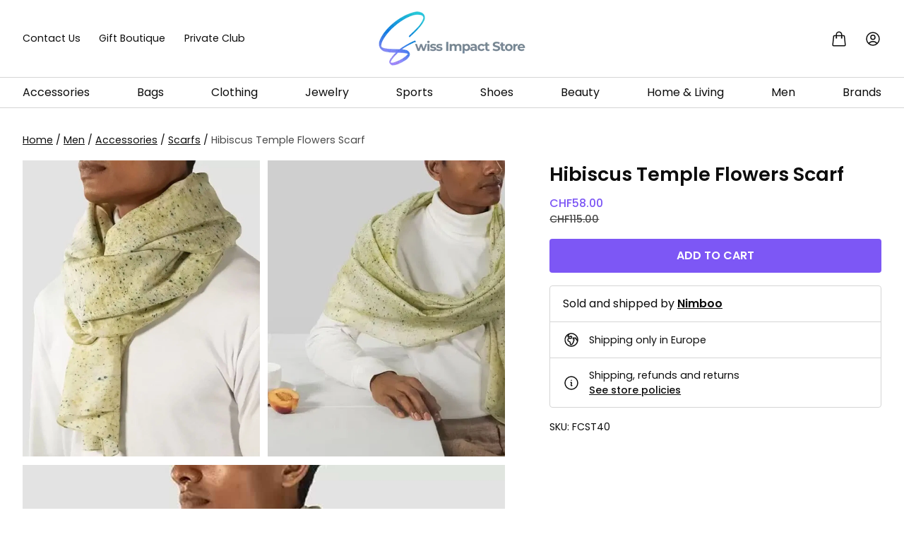

--- FILE ---
content_type: text/html; charset=UTF-8
request_url: https://www.swissimpactstore.com/hibiscus-temple-flowers-scarf/
body_size: 62028
content:
<!-- Don't render below if on a WCFM stores page because it does not use template_include properly -->
<!doctype html>
<html lang="en-US" prefix="og: https://ogp.me/ns#">
  <head>
    <meta charset="utf-8">
    <meta name="viewport" content="width=device-width, initial-scale=1">
    <meta name="p:domain_verify" content="d4968531aa909ec3d3fafcbbb304e902">
    <meta name="google-adsense-account" content="ca-pub-6574890204068391">
    	<style>img:is([sizes="auto" i], [sizes^="auto," i]) { contain-intrinsic-size: 3000px 1500px }</style>
	
<!-- Search Engine Optimization by Rank Math PRO - https://rankmath.com/ -->
<title>Sustainable Hibiscus Temple Flowers Scarf - Nimboo - Swiss Impact Store</title>
<meta name="description" content="Discover our Hibiscus Temple Flowers Scarf designed and manufactured by the eco-friendly brand Nimboo. Sustainable fashion and beauty close at hand!"/>
<meta name="robots" content="follow, index, max-snippet:-1, max-video-preview:-1, max-image-preview:large"/>
<link rel="canonical" href="https://www.swissimpactstore.com/hibiscus-temple-flowers-scarf/" />
<meta property="og:locale" content="en_US" />
<meta property="og:type" content="product" />
<meta property="og:title" content="Sustainable Hibiscus Temple Flowers Scarf - Nimboo - Swiss Impact Store" />
<meta property="og:description" content="Discover our Hibiscus Temple Flowers Scarf designed and manufactured by the eco-friendly brand Nimboo. Sustainable fashion and beauty close at hand!" />
<meta property="og:url" content="https://www.swissimpactstore.com/hibiscus-temple-flowers-scarf/" />
<meta property="og:site_name" content="Swiss Impact Store" />
<meta property="og:updated_time" content="2024-11-09T20:03:50+01:00" />
<meta property="og:image" content="https://cdn.swissimpactstore.com/app/uploads/2021/06/12213333/Foulard-Fleurs-De-Temple-Hibiscus_6.jpg" />
<meta property="og:image:secure_url" content="https://cdn.swissimpactstore.com/app/uploads/2021/06/12213333/Foulard-Fleurs-De-Temple-Hibiscus_6.jpg" />
<meta property="og:image:width" content="1000" />
<meta property="og:image:height" content="1294" />
<meta property="og:image:alt" content="Hibiscus Temple Flowers Scarf" />
<meta property="og:image:type" content="image/jpeg" />
<meta property="product:price:amount" content="58" />
<meta property="product:price:currency" content="CHF" />
<meta property="product:availability" content="instock" />
<meta name="twitter:card" content="summary_large_image" />
<meta name="twitter:title" content="Sustainable Hibiscus Temple Flowers Scarf - Nimboo - Swiss Impact Store" />
<meta name="twitter:description" content="Discover our Hibiscus Temple Flowers Scarf designed and manufactured by the eco-friendly brand Nimboo. Sustainable fashion and beauty close at hand!" />
<meta name="twitter:image" content="https://cdn.swissimpactstore.com/app/uploads/2021/06/12213333/Foulard-Fleurs-De-Temple-Hibiscus_6.jpg" />
<meta name="twitter:label1" content="Price" />
<meta name="twitter:data1" content="&#067;&#072;&#070;58.00" />
<meta name="twitter:label2" content="Availability" />
<meta name="twitter:data2" content="In stock (can be backordered)" />
<script type="application/ld+json" class="rank-math-schema-pro">{"@context":"https://schema.org","@graph":[{"@type":"Place","@id":"https://www.swissimpactstore.com/#place","address":{"@type":"PostalAddress","streetAddress":"Rue des Fontenailles 13","addressRegion":"Vaud","postalCode":"1007","addressCountry":"Switzerland"}},{"@type":"Organization","@id":"https://www.swissimpactstore.com/#organization","name":"Swiss Impact Store","url":"https://www.swissimpactstore.com","sameAs":["https://www.facebook.com/swiss.impact.store"],"email":"info@swissimpactstore,com","address":{"@type":"PostalAddress","streetAddress":"Rue des Fontenailles 13","addressRegion":"Vaud","postalCode":"1007","addressCountry":"Switzerland"},"logo":{"@type":"ImageObject","@id":"https://www.swissimpactstore.com/#logo","url":"https://www.swissimpactstore.com/app/uploads/2021/09/Logo_Swiss_impact_store_edited_size_Insta.png","contentUrl":"https://www.swissimpactstore.com/app/uploads/2021/09/Logo_Swiss_impact_store_edited_size_Insta.png","caption":"Swiss Impact Store","inLanguage":"en-US"},"location":{"@id":"https://www.swissimpactstore.com/#place"}},{"@type":"WebSite","@id":"https://www.swissimpactstore.com/#website","url":"https://www.swissimpactstore.com","name":"Swiss Impact Store","publisher":{"@id":"https://www.swissimpactstore.com/#organization"},"inLanguage":"en-US"},{"@type":"ImageObject","@id":"https://cdn.swissimpactstore.com/app/uploads/2021/06/12213333/Foulard-Fleurs-De-Temple-Hibiscus_6.jpg","url":"https://cdn.swissimpactstore.com/app/uploads/2021/06/12213333/Foulard-Fleurs-De-Temple-Hibiscus_6.jpg","width":"1000","height":"1294","inLanguage":"en-US"},{"@type":"ItemPage","@id":"https://www.swissimpactstore.com/hibiscus-temple-flowers-scarf/#webpage","url":"https://www.swissimpactstore.com/hibiscus-temple-flowers-scarf/","name":"Sustainable Hibiscus Temple Flowers Scarf - Nimboo - Swiss Impact Store","datePublished":"2021-06-15T11:37:57+02:00","dateModified":"2024-11-09T20:03:50+01:00","isPartOf":{"@id":"https://www.swissimpactstore.com/#website"},"primaryImageOfPage":{"@id":"https://cdn.swissimpactstore.com/app/uploads/2021/06/12213333/Foulard-Fleurs-De-Temple-Hibiscus_6.jpg"},"inLanguage":"en-US"},{"@type":"Product","name":"Sustainable Hibiscus Temple Flowers Scarf - Nimboo - Swiss Impact Store","description":"Discover our Hibiscus Temple Flowers Scarf designed and manufactured by the eco-friendly brand Nimboo. Sustainable fashion and beauty close at hand!","sku":"FCST40","category":"Men &gt; Accessories","mainEntityOfPage":{"@id":"https://www.swissimpactstore.com/hibiscus-temple-flowers-scarf/#webpage"},"height":{"@type":"QuantitativeValue","unitCode":"CMT"},"width":{"@type":"QuantitativeValue","unitCode":"CMT","value":"85"},"depth":{"@type":"QuantitativeValue","unitCode":"CMT","value":"190"},"image":[{"@type":"ImageObject","url":"https://cdn.swissimpactstore.com/app/uploads/2021/06/12213333/Foulard-Fleurs-De-Temple-Hibiscus_6.jpg","height":"1294","width":"1000"},{"@type":"ImageObject","url":"https://cdn.swissimpactstore.com/app/uploads/2021/06/12213325/Foulard-Fleurs-De-Temple-Hibiscus_11.jpg","height":"1294","width":"1000"},{"@type":"ImageObject","url":"https://cdn.swissimpactstore.com/app/uploads/2021/06/12213331/Foulard-Fleurs-De-Temple-Hibiscus_9.jpg","height":"635","width":"1000"},{"@type":"ImageObject","url":"https://cdn.swissimpactstore.com/app/uploads/2021/06/12213328/Foulard-Fleurs-De-Temple-Hibiscus_10.jpg","height":"1294","width":"1000"},{"@type":"ImageObject","url":"https://cdn.swissimpactstore.com/app/uploads/2021/06/12213336/Foulard-Fleurs-De-Temple-Hibiscus_1.jpg","height":"1294","width":"1000"}],"offers":{"@type":"Offer","price":"58.00","priceCurrency":"CHF","priceValidUntil":"2026-12-31","availability":"https://schema.org/InStock","itemCondition":"NewCondition","url":"https://www.swissimpactstore.com/hibiscus-temple-flowers-scarf/","seller":{"@type":"Organization","@id":"https://www.swissimpactstore.com/","name":"Swiss Impact Store","url":"https://www.swissimpactstore.com","logo":"https://www.swissimpactstore.com/app/uploads/2021/09/Logo_Swiss_impact_store_edited_size_Insta.png"},"priceSpecification":{"price":"58","priceCurrency":"CHF","valueAddedTaxIncluded":"true"}},"color":"Tender green","additionalProperty":[{"@type":"PropertyValue","name":"pa_made-in-country","value":"India"},{"@type":"PropertyValue","name":"pa_sustainability-values","value":"GOTS Certified, GOTS Certified Dyeing, Handmade, Organic"}],"@id":"https://www.swissimpactstore.com/hibiscus-temple-flowers-scarf/#richSnippet"}]}</script>
<!-- /Rank Math WordPress SEO plugin -->

<link rel='dns-prefetch' href='//capi-automation.s3.us-east-2.amazonaws.com' />
<link rel='dns-prefetch' href='//accounts.google.com' />
<style id='safe-svg-svg-icon-style-inline-css'>
.safe-svg-cover{text-align:center}.safe-svg-cover .safe-svg-inside{display:inline-block;max-width:100%}.safe-svg-cover svg{fill:currentColor;height:100%;max-height:100%;max-width:100%;width:100%}

</style>
<link rel="stylesheet" href="https://www.swissimpactstore.com/app/plugins/woocommerce-gift-cards/assets/dist/frontend/blocks.css?ver=2.7.1"><link rel="stylesheet" href="https://www.swissimpactstore.com/app/plugins/woocommerce/assets/css/photoswipe/photoswipe.min.css?ver=10.3.4"><link rel="stylesheet" href="https://www.swissimpactstore.com/app/plugins/woocommerce/assets/css/photoswipe/default-skin/default-skin.min.css?ver=10.3.4"><style id='woocommerce-inline-inline-css'>
.woocommerce form .form-row .required { visibility: visible; }
</style>
<link rel="stylesheet" href="https://www.swissimpactstore.com/app/plugins/woocommerce-gift-cards/assets/css/frontend/woocommerce.css?ver=2.7.1"><link rel="stylesheet" href="https://www.swissimpactstore.com/app/plugins/content-protector-premium/assets/public/passster-public.min.css?ver=4.2.20"><link rel="stylesheet" href="https://www.swissimpactstore.com/app/plugins/woo-advanced-product-size-chart/public/css/size-chart-for-woocommerce-public.css?ver=2.4.7"><link rel="stylesheet" href="https://www.swissimpactstore.com/app/plugins/woo-variation-swatches/assets/css/frontend.min.css?ver=1757590800"><style id='woo-variation-swatches-inline-css'>
:root {
--wvs-tick:url("data:image/svg+xml;utf8,%3Csvg filter='drop-shadow(0px 0px 2px rgb(0 0 0 / .8))' xmlns='http://www.w3.org/2000/svg'  viewBox='0 0 30 30'%3E%3Cpath fill='none' stroke='%23ffffff' stroke-linecap='round' stroke-linejoin='round' stroke-width='4' d='M4 16L11 23 27 7'/%3E%3C/svg%3E");

--wvs-cross:url("data:image/svg+xml;utf8,%3Csvg filter='drop-shadow(0px 0px 5px rgb(255 255 255 / .6))' xmlns='http://www.w3.org/2000/svg' width='72px' height='72px' viewBox='0 0 24 24'%3E%3Cpath fill='none' stroke='%23ff0000' stroke-linecap='round' stroke-width='0.6' d='M5 5L19 19M19 5L5 19'/%3E%3C/svg%3E");
--wvs-single-product-item-width:30px;
--wvs-single-product-item-height:30px;
--wvs-single-product-item-font-size:16px}
</style>
<link rel="stylesheet" href="https://www.swissimpactstore.com/app/plugins/woocommerce/assets/css/brands.css?ver=10.3.4"><link rel="stylesheet" href="https://www.swissimpactstore.com/app/plugins/woocommerce-gateway-stripe/build/express-checkout.css?ver=883d1b0d4165d89258df"><link rel="stylesheet" href="https://www.swissimpactstore.com/app/themes/sis/public/css/app.1f0ff4.css"><script src="https://www.swissimpactstore.com/wp/wp-includes/js/jquery/jquery.min.js?ver=3.7.1"></script><script src="https://www.swissimpactstore.com/app/plugins/woocommerce/assets/js/photoswipe/photoswipe.min.js?ver=4.1.1-wc.10.3.4" defer data-wp-strategy="defer"></script><script src="https://www.swissimpactstore.com/app/plugins/woocommerce/assets/js/photoswipe/photoswipe-ui-default.min.js?ver=4.1.1-wc.10.3.4" defer data-wp-strategy="defer"></script><script id="wc-single-product-js-extra">
var wc_single_product_params = {"i18n_required_rating_text":"Please select a rating","i18n_rating_options":["1 of 5 stars","2 of 5 stars","3 of 5 stars","4 of 5 stars","5 of 5 stars"],"i18n_product_gallery_trigger_text":"View full-screen image gallery","review_rating_required":"yes","flexslider":{"rtl":false,"animation":"slide","smoothHeight":false,"directionNav":false,"controlNav":"thumbnails","slideshow":false,"animationSpeed":500,"animationLoop":false,"allowOneSlide":false},"zoom_enabled":"","zoom_options":[],"photoswipe_enabled":"1","photoswipe_options":{"shareEl":false,"closeOnScroll":false,"history":false,"hideAnimationDuration":0,"showAnimationDuration":0},"flexslider_enabled":""};
</script>
<script src="https://www.swissimpactstore.com/app/plugins/woocommerce/assets/js/frontend/single-product.min.js?ver=10.3.4" defer data-wp-strategy="defer"></script><script src="https://www.swissimpactstore.com/app/plugins/woocommerce/assets/js/jquery-blockui/jquery.blockUI.min.js?ver=2.7.0-wc.10.3.4" data-wp-strategy="defer"></script><script src="https://www.swissimpactstore.com/app/plugins/woocommerce/assets/js/js-cookie/js.cookie.min.js?ver=2.1.4-wc.10.3.4" defer data-wp-strategy="defer"></script><script id="woocommerce-js-extra">
var woocommerce_params = {"ajax_url":"\/wp\/wp-admin\/admin-ajax.php","wc_ajax_url":"\/?wc-ajax=%%endpoint%%","i18n_password_show":"Show password","i18n_password_hide":"Hide password"};
</script>
<script src="https://www.swissimpactstore.com/app/plugins/woocommerce/assets/js/frontend/woocommerce.min.js?ver=10.3.4" defer data-wp-strategy="defer"></script><script src="https://www.swissimpactstore.com/app/plugins/content-protector-premium/assets/public/cookie.js?ver=6.8.3"></script><script id="passster-public-js-extra">
var ps_ajax = {"ajax_url":"https:\/\/www.swissimpactstore.com\/wp\/wp-admin\/admin-ajax.php","nonce":"c2af341fbf","hash_nonce":"b413cd12e0","logout_nonce":"dba9cfb005","post_id":"12050","shortcodes":{"[passster-logout]":"        <p>\r\n            <button id=\"ps-logout\" class=\"wp-element-button\">Logout<\/button>\r\n        <\/p>\r\n\t\t"},"permalink":"https:\/\/www.swissimpactstore.com\/hibiscus-temple-flowers-scarf\/","cookie_duration_unit":"days","cookie_duration":"","disable_cookie":"","unlock_mode":""};
</script>
<script src="https://www.swissimpactstore.com/app/plugins/content-protector-premium/assets/public/passster-public.min.js?ver=4.2.20"></script><script src="https://www.swissimpactstore.com/app/plugins/woo-social-login/includes/js/sdk/google/api_client.js?ver=2.8.5"></script>        <style>
            .passster-form {
                max-width: 700px !important;
             margin: 0 auto !important;
                        }

            .passster-form > form {
                background: #FAFAFA;
                padding: 10px 30px 30px 30px;
                margin: 0 0 0 0;
                border-radius: 6px;
            }

            .passster-form .ps-form-headline {
                font-size: 24px;
                font-weight: 500;
                color: #7d57f5;
            }

            .passster-form p {
                font-size: 14px;
                font-weight: 300;
                color: #000;
            }

            .passster-submit, .passster-submit-recaptcha,
			.passster-submit, .passster-submit-turnstile {
                background: #7d57f5;
                padding: 10px 10px 10px 10px;
                margin: 0 0 0 0;
                border-radius: 5px;
                font-size: 16px;
                font-weight: 400;
                color: #fff;
            }

            .passster-submit:hover, .passster-submit-recaptcha:hover,
            .passster-submit:hover, .passster-submit-turnstile:hover {
                background: #af98fb;
                color: #fff;
            }
        </style>
			<noscript><style>.woocommerce-product-gallery{ opacity: 1 !important; }</style></noscript>
				<script  type="text/javascript">
				!function(f,b,e,v,n,t,s){if(f.fbq)return;n=f.fbq=function(){n.callMethod?
					n.callMethod.apply(n,arguments):n.queue.push(arguments)};if(!f._fbq)f._fbq=n;
					n.push=n;n.loaded=!0;n.version='2.0';n.queue=[];t=b.createElement(e);t.async=!0;
					t.src=v;s=b.getElementsByTagName(e)[0];s.parentNode.insertBefore(t,s)}(window,
					document,'script','https://connect.facebook.net/en_US/fbevents.js');
			</script>
			<!-- WooCommerce Facebook Integration Begin -->
			<script  type="text/javascript">

				fbq('init', '980844265778600', {}, {
    "agent": "woocommerce_0-10.3.4-3.5.12"
});

				document.addEventListener( 'DOMContentLoaded', function() {
					// Insert placeholder for events injected when a product is added to the cart through AJAX.
					document.body.insertAdjacentHTML( 'beforeend', '<div class=\"wc-facebook-pixel-event-placeholder\"></div>' );
				}, false );

			</script>
			<!-- WooCommerce Facebook Integration End -->
			<link rel="icon" href="https://cdn.swissimpactstore.com/app/uploads/2022/01/12192732/cropped-sis-logo.png-32x32.png" sizes="32x32">
<link rel="icon" href="https://cdn.swissimpactstore.com/app/uploads/2022/01/12192732/cropped-sis-logo.png-192x192.png" sizes="192x192">
<link rel="apple-touch-icon" href="https://cdn.swissimpactstore.com/app/uploads/2022/01/12192732/cropped-sis-logo.png-180x180.png">
<meta name="msapplication-TileImage" content="https://cdn.swissimpactstore.com/app/uploads/2022/01/12192732/cropped-sis-logo.png-270x270.png">
		<style id="wp-custom-css">
			.membership-button {
    display: block;
    margin-bottom: 20px;
}		</style>
		        <!-- Google Tag Manager -->
    <script>(function(w,d,s,l,i){w[l]=w[l]||[];w[l].push({'gtm.start':
    new Date().getTime(),event:'gtm.js'});var f=d.getElementsByTagName(s)[0],
    j=d.createElement(s),dl=l!='dataLayer'?'&l='+l:'';j.async=true;j.src=
    'https://www.googletagmanager.com/gtm.js?id='+i+dl;f.parentNode.insertBefore(j,f);
    })(window,document,'script','dataLayer','GTM-TLT5QTW');</script>
    <!-- End Google Tag Manager -->
    <!-- Google tag (gtag.js) -->
    <script async src="https://www.googletagmanager.com/gtag/js?id=G-5475Z53RMY"></script>
    <script>
      window.dataLayer = window.dataLayer || [];
      function gtag(){dataLayer.push(arguments);}
      gtag('js', new Date());

      gtag('config', 'G-5475Z53RMY');
    </script>
          </head>

  <body class="wp-singular product-template-default single single-product postid-12050 wp-custom-logo wp-embed-responsive wp-theme-sis theme-sis woocommerce woocommerce-page woocommerce-no-js woo-variation-swatches wvs-behavior-blur wvs-theme-sis wvs-tooltip yith-wcan-pro filters-in-modal hibiscus-temple-flowers-scarf flex flex-col min-h-screen wcfm-theme-sage-starter-theme">
        <!-- Google Tag Manager (noscript) -->
    <noscript><iframe src="https://www.googletagmanager.com/ns.html?id=GTM-TLT5QTW"
    height="0" width="0" style="display:none;visibility:hidden"></iframe></noscript>
    <!-- End Google Tag Manager (noscript) -->
            
    <a class="sr-only focus:not-sr-only" href="#main">
  Skip to content
</a>

<header x-data="{
    currentNavDesktop: null,
    openMobileNav: false,
    cartOpen: false,
    canCartOpen() {
        if (this.$store.app.cart != null && this.$screen('xl')) {
            this.cartOpen = true;
        } else {
            this.cartOpen = false;
        }
    },
}"
  x-effect="
if (currentNavDesktop != null) {
  document.getElementById('desktop-flyout-overlay').classList.remove('hidden');
} else {
  document.getElementById('desktop-flyout-overlay').classList.add('hidden');
}
"
   class="relative z-30 has-white-background-color"
  :class="{ 'z-50': currentNavDesktop != null || cartOpen }">
  
  <div class="relative z-30 p-4 md:container">
    <nav class="flex items-center justify-between">
      <div class="hidden flex-1 items-center space-x-fl-md text-fl-sm lg:inline-flex">
        
        <a href="https://www.swissimpactstore.com/contact/" class="hover:has-purple-500-color">
          Contact Us
        </a>
        <a href="https://www.swissimpactstore.com/thoughtful-eco-friendly-gifts/" class="hover:has-purple-500-color">
          Gift Boutique
        </a>
        <a href="https://www.swissimpactstore.com/private-shopping-club/" class="hover:has-purple-500-color">
          Private Club
        </a>
      </div>
      <a class="inline-block w-40 lg:w-52" href="https://www.swissimpactstore.com/">
        <span class="sr-only">Go to homepage</span>
        <picture >
      <source media="(min-width: 1024px) and (-webkit-min-device-pixel-ratio: 1.5)"
      srcset="https://cdn.swissimpactstore.com/app/uploads/2023/04/21173317/logo.png?quality=60&amp;width=416 416w" sizes="208px">
    <source media="(min-width: 1024px)" srcset="https://cdn.swissimpactstore.com/app/uploads/2023/04/21173317/logo.png?width=208 208w" sizes="208px">
      <source media="(min-width: 0px) and (-webkit-min-device-pixel-ratio: 1.5)"
      srcset="https://cdn.swissimpactstore.com/app/uploads/2023/04/21173317/logo.png?quality=60&amp;width=320 320w" sizes="160px">
    <source media="(min-width: 0px)" srcset="https://cdn.swissimpactstore.com/app/uploads/2023/04/21173317/logo.png?width=160 160w" sizes="160px">
    <img  src="https://cdn.swissimpactstore.com/app/uploads/2023/04/21173317/logo.png" alt="Swiss Impact Store Logo" width='455'
    height='169' draggable="false">
</picture>
      </a>
      <div class="inline-flex flex-1 items-center justify-end space-x-fl-sm">
        <div @mouseleave="cartOpen = false" class="relative flex items-center">
  <a @focus="canCartOpen()" @blur="cartOpen = false" @mouseover="canCartOpen()" href="https://www.swissimpactstore.com/my-cart/"
    class="relative z-30 box-border inline-block border-2 border-transparent p-1 after:absolute after:inset-x-0 after:-bottom-[2px] after:h-[2px] after:bg-white hover:has-purple-default-color"
    :class="{ 'border-black': cartOpen }">
    <svg aria-hidden="true" xmlns="http://www.w3.org/2000/svg" fill="none" viewBox="0 0 24 24" stroke-width="1.5"
      stroke="currentColor" class="h-6 w-6">
      <path stroke-linecap="round" stroke-linejoin="round"
        d="M15.75 10.5V6a3.75 3.75 0 10-7.5 0v4.5m11.356-1.993l1.263 12c.07.665-.45 1.243-1.119 1.243H4.25a1.125 1.125 0 01-1.12-1.243l1.264-12A1.125 1.125 0 015.513 7.5h12.974c.576 0 1.059.435 1.119 1.007zM8.625 10.5a.375.375 0 11-.75 0 .375.375 0 01.75 0zm7.5 0a.375.375 0 11-.75 0 .375.375 0 01.75 0z" />
    </svg>
    <template x-if="$store.app.cart != null" hidden>
      <span x-cloak x-show="$store.app.cart.items_count > 0" x-html="$store.app.cart.items_count"
        class="leading-0 absolute top-0 right-0 translate-x-1/3 -translate-y-1/3 rounded px-1 text-fl-xs font-bold has-white-color has-purple-500-background-color"></span>
    </template>
  </a>
  <template x-if="cartOpen" hidden>
    <div x-cloak x-show="cartOpen"
      class="absolute right-0 top-full z-[60] -mt-[2px] flex max-h-[30rem] w-96 flex-col border-2 border-black shadow has-white-background-color">
      <header class="shrink-0 border-b border-black p-fl-xs text-base font-medium">Cart</header>
      <main class="flex-1 overflow-y-auto overscroll-contain force-scrollbar">
        <template x-if="$store.app.cart.items_count <= 0" hidden>
          <div class="px-fl-xs py-fl-xs">No items in cart</div>
        </template>
        <template x-if="$store.app.cart.items_count > 0" hidden>
          <ul class="divide-y divide-gray-200 text-fl-sm">
            <template x-for="item in $store.app.cart.items" hidden>
              <li class="flex px-fl-xs py-fl-xs">
                <div class="w-16 flex-shrink-0">
                  <template x-if="item.images.length > 0">
                    <a class="aspect-w-8 aspect-h-10 block w-full overflow-hidden rounded-md" :href="item.permalink"
                      tabindex="-1">
                      <img draggable="false" :src="`${item.images[0].src}?width=128`" alt=""
                        class="h-ful w-full object-cover object-center">
                    </a>
                  </template>
                </div>
                <div class="relative ml-fl-xs flex-1 overflow-x-hidden">
                  <a class="block truncate font-medium hover:underline" :href="item.permalink" x-html="item.name"></a>
                  <template x-for="variation in item.variation" hidden>
                    <div class="mt-fl-3xs has-gray-600-color" x-text="`${variation.attribute}: ${variation.value}`">
                    </div>
                  </template>
                  <div class="mt-fl-3xs has-gray-600-color" x-text="`Qty: ${item.quantity}`"></div>
                  <div class="mt-fl-3xs font-medium has-gray-800-color"
                    x-text="`${item.prices.currency_code}${(Number(item.prices.price) / 100).toFixed(2)}`"></div>
                  <button
                    @click="(async () => {
                    const response = await fetch(`/wp-json/wc/store/v1/cart/items/${item.key}`, {
                      method: 'DELETE',
                      headers: {
                        'Nonce': $store.app.nonce
                      }
                    });
                    
                    if (response.ok) {
                      await $store.app.updateCart();
                    }
                  })()"
                    type="button" class="absolute bottom-0 right-0">
                    <span class="sr-only">Remove item from cart</span>
                    <svg aria-hidden="true" class="h-5 w-5" xmlns="http://www.w3.org/2000/svg" viewBox="0 0 20 20"
                      fill="currentColor">
                      <path
                        d="M6.28 5.22a.75.75 0 00-1.06 1.06L8.94 10l-3.72 3.72a.75.75 0 101.06 1.06L10 11.06l3.72 3.72a.75.75 0 101.06-1.06L11.06 10l3.72-3.72a.75.75 0 00-1.06-1.06L10 8.94 6.28 5.22z">
                      </path>
                    </svg>
                  </button>
                </div>
              </li>
            </template>
          </ul>
        </template>
      </main>
      <template x-if="$store.app.cart.items_count > 0" hidden>
        <footer class="shrink border-t border-black p-fl-xs">
          <div class="flex justify-between font-semibold"><span>Total:</span> <span
              x-text="`${$store.app.cart.totals.currency_code}${((Number($store.app.cart.totals.total_items) + Number($store.app.cart.totals.total_tax)) / 100).toFixed(2)}`"></span>
          </div>
          <div class="mt-fl-xs grid grid-cols-2 gap-x-fl-xs">
            <a href="https://www.swissimpactstore.com/my-cart/" class="wp-element-button has-gray-100-background-color">View cart</a>
            <a href="https://www.swissimpactstore.com/my-checkout-page/" class="wp-element-button">Checkout</a>
          </div>
        </footer>
      </template>
    </div>
  </template>
</div>
        <a href="https://www.swissimpactstore.com/my-account/" class="hover:has-purple-default-color">
          <svg aria-hidden="true" xmlns="http://www.w3.org/2000/svg" fill="none" viewBox="0 0 24 24"
            stroke-width="1.5" stroke="currentColor" class="h-6 w-6">
            <path stroke-linecap="round" stroke-linejoin="round"
              d="M17.982 18.725A7.488 7.488 0 0012 15.75a7.488 7.488 0 00-5.982 2.975m11.963 0a9 9 0 10-11.963 0m11.963 0A8.966 8.966 0 0112 21a8.966 8.966 0 01-5.982-2.275M15 9.75a3 3 0 11-6 0 3 3 0 016 0z" />
          </svg>
        </a>
      </div>
    </nav>
  </div>
  <nav class="relative border-y border-gray-200">
    <div class="flex h-[42px] md:container">
      <button @click="openMobileNav = true" class="border-r border-gray-200 px-2 pl-4 md:border-l md:pl-2 lg:hidden">
        <svg xmlns="http://www.w3.org/2000/svg" viewBox="0 0 24 24" fill="currentColor" class="h-6 w-6">
          <path fill-rule="evenodd"
            d="M3 6.75A.75.75 0 013.75 6h16.5a.75.75 0 010 1.5H3.75A.75.75 0 013 6.75zM3 12a.75.75 0 01.75-.75h16.5a.75.75 0 010 1.5H3.75A.75.75 0 013 12zm0 5.25a.75.75 0 01.75-.75h16.5a.75.75 0 010 1.5H3.75a.75.75 0 01-.75-.75z"
            clip-rule="evenodd" />
        </svg>
      </button>
      <div @mouseleave="currentNavDesktop = null" @touchend.outside="currentNavDesktop = null" class="flex grow">
        <ul class="flex grow text-fl-sm lg:justify-between xl:text-base">
                      <li class="flex">
              <a @focus="currentNavDesktop = 626" @blur="currentNavDesktop = null"
                @mouseover="currentNavDesktop = 626"
                @touchend.prevent="currentNavDesktop = 626"
                href="https://www.swissimpactstore.com/women/accessories/"
                class="relative hidden items-center after:absolute after:inset-x-0 after:bottom-1 after:h-0.5 after:opacity-0 after:has-black-background-color hover:after:opacity-100 lg:inline-flex">Accessories</a>
            </li>
                      <li class="flex">
              <a @focus="currentNavDesktop = 627" @blur="currentNavDesktop = null"
                @mouseover="currentNavDesktop = 627"
                @touchend.prevent="currentNavDesktop = 627"
                href="https://www.swissimpactstore.com/women/bags/"
                class="relative hidden items-center after:absolute after:inset-x-0 after:bottom-1 after:h-0.5 after:opacity-0 after:has-black-background-color hover:after:opacity-100 lg:inline-flex">Bags</a>
            </li>
                      <li class="flex">
              <a @focus="currentNavDesktop = 188" @blur="currentNavDesktop = null"
                @mouseover="currentNavDesktop = 188"
                @touchend.prevent="currentNavDesktop = 188"
                href="https://www.swissimpactstore.com/women/clothing/"
                class="relative hidden items-center after:absolute after:inset-x-0 after:bottom-1 after:h-0.5 after:opacity-0 after:has-black-background-color hover:after:opacity-100 lg:inline-flex">Clothing</a>
            </li>
                      <li class="flex">
              <a @focus="currentNavDesktop = 1263" @blur="currentNavDesktop = null"
                @mouseover="currentNavDesktop = 1263"
                @touchend.prevent="currentNavDesktop = 1263"
                href="https://www.swissimpactstore.com/jewelry/"
                class="relative hidden items-center after:absolute after:inset-x-0 after:bottom-1 after:h-0.5 after:opacity-0 after:has-black-background-color hover:after:opacity-100 lg:inline-flex">Jewelry</a>
            </li>
                      <li class="flex">
              <a @focus="currentNavDesktop = 1066" @blur="currentNavDesktop = null"
                @mouseover="currentNavDesktop = 1066"
                @touchend.prevent="currentNavDesktop = 1066"
                href="https://www.swissimpactstore.com/women/sports/"
                class="relative hidden items-center after:absolute after:inset-x-0 after:bottom-1 after:h-0.5 after:opacity-0 after:has-black-background-color hover:after:opacity-100 lg:inline-flex">Sports</a>
            </li>
                      <li class="flex">
              <a @focus="currentNavDesktop = 196" @blur="currentNavDesktop = null"
                @mouseover="currentNavDesktop = 196"
                @touchend.prevent="currentNavDesktop = 196"
                href="https://www.swissimpactstore.com/women/shoes/"
                class="relative hidden items-center after:absolute after:inset-x-0 after:bottom-1 after:h-0.5 after:opacity-0 after:has-black-background-color hover:after:opacity-100 lg:inline-flex">Shoes</a>
            </li>
                      <li class="flex">
              <a @focus="currentNavDesktop = 742" @blur="currentNavDesktop = null"
                @mouseover="currentNavDesktop = 742"
                @touchend.prevent="currentNavDesktop = 742"
                href="https://www.swissimpactstore.com/beauty/"
                class="relative hidden items-center after:absolute after:inset-x-0 after:bottom-1 after:h-0.5 after:opacity-0 after:has-black-background-color hover:after:opacity-100 lg:inline-flex">Beauty</a>
            </li>
                      <li class="flex">
              <a @focus="currentNavDesktop = 420" @blur="currentNavDesktop = null"
                @mouseover="currentNavDesktop = 420"
                @touchend.prevent="currentNavDesktop = 420"
                href="https://www.swissimpactstore.com/home-living/"
                class="relative hidden items-center after:absolute after:inset-x-0 after:bottom-1 after:h-0.5 after:opacity-0 after:has-black-background-color hover:after:opacity-100 lg:inline-flex">Home &amp; Living</a>
            </li>
                      <li class="flex">
              <a @focus="currentNavDesktop = 375" @blur="currentNavDesktop = null"
                @mouseover="currentNavDesktop = 375"
                @touchend.prevent="currentNavDesktop = 375"
                href="https://www.swissimpactstore.com/men/"
                class="relative hidden items-center after:absolute after:inset-x-0 after:bottom-1 after:h-0.5 after:opacity-0 after:has-black-background-color hover:after:opacity-100 lg:inline-flex">Men</a>
            </li>
                    <li class="flex">
            <a @mouseover="currentNavDesktop = null" href="https://www.swissimpactstore.com/brands/"
              class="relative hidden items-center after:absolute after:inset-x-0 after:bottom-1 after:h-0.5 after:opacity-0 after:has-black-background-color hover:after:opacity-100 lg:inline-flex">Brands</a>
          </li>
          
        </ul>
        <div x-cloak x-show="currentNavDesktop != null"
          class="absolute inset-x-0 top-full z-10 border-y border-gray-200 shadow has-white-background-color">
          <div class="flex min-h-[26rem] md:container">
                          <div x-show="currentNavDesktop === 626"
                class="relative grid grow grid-cols-12 gap-fl-md overflow-hidden py-fl-md leading-9">
                                                      <div class="col-span-4 xl:col-span-3">
                      <a href=https://www.swissimpactstore.com/women/accessories/ id="desktop-accessories"
                        class="text-fl-sm font-medium uppercase has-gray-500-color hover:text-purple-500">Accessories</a>
                      <ul class="text-fl-sm" aria-labelledby="desktop-accessories">
                                                  <li><a href="https://www.swissimpactstore.com/women/accessories/belts/"
                              class="hover:text-purple-500">Belts</a></li>
                                                  <li><a href="https://www.swissimpactstore.com/women/accessories/gloves/"
                              class="hover:text-purple-500">Gloves</a></li>
                                                  <li><a href="https://www.swissimpactstore.com/women/accessories/hats-caps/"
                              class="hover:text-purple-500">Hats and Caps</a></li>
                                                  <li><a href="https://www.swissimpactstore.com/women/accessories/headbands/"
                              class="hover:text-purple-500">Headbands</a></li>
                                                  <li><a href="https://www.swissimpactstore.com/women/accessories/kimonos/"
                              class="hover:text-purple-500">Kimonos</a></li>
                                                  <li><a href="https://www.swissimpactstore.com/women/accessories/scarfs/"
                              class="hover:text-purple-500">Scarfs</a></li>
                                                  <li><a href="https://www.swissimpactstore.com/women/accessories/scrunchies/"
                              class="hover:text-purple-500">Scrunchies</a></li>
                                                  <li><a href="https://www.swissimpactstore.com/women/accessories/socks/"
                              class="hover:text-purple-500">Socks</a></li>
                                                  <li><a href="https://www.swissimpactstore.com/women/accessories/wallets/"
                              class="hover:text-purple-500">Wallets &amp; Keychains</a></li>
                                              </ul>
                    </div>
                                                                    <div class="col-span-4 xl:col-span-3">
                    <div id="desktop-accessories-brands"
                      class="text-fl-sm font-medium uppercase has-gray-500-color">Shop by Brand</div>
                    <ul class="text-fl-sm" aria-labelledby="desktop-accessories-brands">
                                              <li><a href="https://www.swissimpactstore.com/brands/1-people/" class="hover:text-purple-500">1 People</a>
                        </li>
                                              <li><a href="https://www.swissimpactstore.com/brands/etereo/" class="hover:text-purple-500">etéreo</a>
                        </li>
                                              <li><a href="https://www.swissimpactstore.com/brands/itaito/" class="hover:text-purple-500">ITA-ITO</a>
                        </li>
                                              <li><a href="https://www.swissimpactstore.com/brands/lullevibeslv/" class="hover:text-purple-500">lullevibeslv</a>
                        </li>
                                              <li><a href="https://www.swissimpactstore.com/brands/minimal-organics/" class="hover:text-purple-500">MINIMAL ORGANICS</a>
                        </li>
                                              <li><a href="https://www.swissimpactstore.com/brands/nimboo/" class="hover:text-purple-500">Nimboo</a>
                        </li>
                                              <li><a href="https://www.swissimpactstore.com/brands/ikon-sweden/" class="hover:text-purple-500">IKON Sweden</a>
                        </li>
                                              <li><a href="https://www.swissimpactstore.com/brands/neworchard/" class="hover:text-purple-500">New Orchard</a>
                        </li>
                                              <li><a href="https://www.swissimpactstore.com/brands/portokalada/" class="hover:text-purple-500">Portokalada</a>
                        </li>
                                              <li><a href="https://www.swissimpactstore.com/brands/reve-de-rive-swimwear/" class="hover:text-purple-500">Rêve de Rive Swimwear</a>
                        </li>
                                              <li><a href="https://www.swissimpactstore.com/brands/urban-medley/" class="hover:text-purple-500">Urban Medley</a>
                        </li>
                                          </ul>
                  </div>
                                
                                  <div class="relative col-span-3 col-end-13 hidden xl:block">
                    <img src="https://cdn.swissimpactstore.com/app/uploads/2021/09/12201332/amelia_le_carre_1-people-bluesign-silk-swiss-impact-store-sustainable-brands-marketplace-switzerland.jpg?width=696" class="absolute inset-0 object-cover w-full h-full object-center"
                      alt="Accessories" loading="lazy">
                  </div>
                              </div>
                          <div x-show="currentNavDesktop === 627"
                class="relative grid grow grid-cols-12 gap-fl-md overflow-hidden py-fl-md leading-9">
                                                      <div class="col-span-4 xl:col-span-3">
                      <a href=https://www.swissimpactstore.com/women/bags/ id="desktop-bags"
                        class="text-fl-sm font-medium uppercase has-gray-500-color hover:text-purple-500">Bags</a>
                      <ul class="text-fl-sm" aria-labelledby="desktop-bags">
                                                  <li><a href="https://www.swissimpactstore.com/women/bags/backpacks/"
                              class="hover:text-purple-500">Backpacks</a></li>
                                                  <li><a href="https://www.swissimpactstore.com/women/bags/mini-bags/"
                              class="hover:text-purple-500">Mini Bags</a></li>
                                                  <li><a href="https://www.swissimpactstore.com/women/bags/pouches/"
                              class="hover:text-purple-500">Pouches</a></li>
                                                  <li><a href="https://www.swissimpactstore.com/women/bags/tote-bags/"
                              class="hover:text-purple-500">Tote Bags</a></li>
                                                  <li><a href="https://www.swissimpactstore.com/women/bags/waist-bags/"
                              class="hover:text-purple-500">Waist Bags</a></li>
                                              </ul>
                    </div>
                                                                    <div class="col-span-4 xl:col-span-3">
                    <div id="desktop-bags-brands"
                      class="text-fl-sm font-medium uppercase has-gray-500-color">Shop by Brand</div>
                    <ul class="text-fl-sm" aria-labelledby="desktop-bags-brands">
                                              <li><a href="https://www.swissimpactstore.com/brands/1-people/" class="hover:text-purple-500">1 People</a>
                        </li>
                                              <li><a href="https://www.swissimpactstore.com/brands/etereo/" class="hover:text-purple-500">etéreo</a>
                        </li>
                                              <li><a href="https://www.swissimpactstore.com/brands/ethical-bedding/" class="hover:text-purple-500">Ethical Bedding</a>
                        </li>
                                              <li><a href="https://www.swissimpactstore.com/brands/bousiinne/" class="hover:text-purple-500">Bousiinne</a>
                        </li>
                                              <li><a href="https://www.swissimpactstore.com/brands/ikon-sweden/" class="hover:text-purple-500">IKON Sweden</a>
                        </li>
                                              <li><a href="https://www.swissimpactstore.com/brands/neworchard/" class="hover:text-purple-500">New Orchard</a>
                        </li>
                                          </ul>
                  </div>
                                
                                  <div class="relative col-span-3 col-end-13 hidden xl:block">
                    <img src="https://cdn.swissimpactstore.com/app/uploads/2021/09/12195820/montecarlo-bag-black-6.jpg?width=696" class="absolute inset-0 object-cover w-full h-full object-center"
                      alt="Bags" loading="lazy">
                  </div>
                              </div>
                          <div x-show="currentNavDesktop === 188"
                class="relative grid grow grid-cols-12 gap-fl-md overflow-hidden py-fl-md leading-9">
                                                      <div class="col-span-4 xl:col-span-3">
                      <a href=https://www.swissimpactstore.com/women/clothing/ id="desktop-clothing"
                        class="text-fl-sm font-medium uppercase has-gray-500-color hover:text-purple-500">Clothing</a>
                      <ul class="text-fl-sm" aria-labelledby="desktop-clothing">
                                                  <li><a href="https://www.swissimpactstore.com/women/clothing/bodysuits/"
                              class="hover:text-purple-500">Bodysuits</a></li>
                                                  <li><a href="https://www.swissimpactstore.com/women/clothing/cardigans-jackets/"
                              class="hover:text-purple-500">Cardigans &amp; Jackets</a></li>
                                                  <li><a href="https://www.swissimpactstore.com/women/clothing/jumpsuits/"
                              class="hover:text-purple-500">Jumpsuits</a></li>
                                                  <li><a href="https://www.swissimpactstore.com/women/clothing/pants-shorts/"
                              class="hover:text-purple-500">Pants &amp; Shorts</a></li>
                                                  <li><a href="https://www.swissimpactstore.com/women/clothing/sweatshirts-sweaters/"
                              class="hover:text-purple-500">Sweatshirts &amp; Sweaters</a></li>
                                                  <li><a href="https://www.swissimpactstore.com/women/clothing/t-shirts/"
                              class="hover:text-purple-500">T-shirts</a></li>
                                                  <li><a href="https://www.swissimpactstore.com/women/clothing/dresses-skirts/"
                              class="hover:text-purple-500">Dresses &amp; Skirts</a></li>
                                                  <li><a href="https://www.swissimpactstore.com/women/clothing/lingerie/"
                              class="hover:text-purple-500">Lingerie</a></li>
                                                  <li><a href="https://www.swissimpactstore.com/women/clothing/swimwear/"
                              class="hover:text-purple-500">Swimwear</a></li>
                                                  <li><a href="https://www.swissimpactstore.com/women/clothing/tops-blouses/"
                              class="hover:text-purple-500">Tops &amp; Blouses</a></li>
                                              </ul>
                    </div>
                                                                    <div class="col-span-4 xl:col-span-3">
                    <div id="desktop-clothing-brands"
                      class="text-fl-sm font-medium uppercase has-gray-500-color">Shop by Brand</div>
                    <ul class="text-fl-sm" aria-labelledby="desktop-clothing-brands">
                                              <li><a href="https://www.swissimpactstore.com/brands/1-people/" class="hover:text-purple-500">1 People</a>
                        </li>
                                              <li><a href="https://www.swissimpactstore.com/brands/avani-apparel/" class="hover:text-purple-500">Avani Apparel</a>
                        </li>
                                              <li><a href="https://www.swissimpactstore.com/brands/itaito/" class="hover:text-purple-500">ITA-ITO</a>
                        </li>
                                              <li><a href="https://www.swissimpactstore.com/brands/nimboo/" class="hover:text-purple-500">Nimboo</a>
                        </li>
                                              <li><a href="https://www.swissimpactstore.com/brands/gust-linen/" class="hover:text-purple-500">gust.linen</a>
                        </li>
                                              <li><a href="https://www.swissimpactstore.com/brands/mf-sea/" class="hover:text-purple-500">MF SEA</a>
                        </li>
                                              <li><a href="https://www.swissimpactstore.com/brands/neworchard/" class="hover:text-purple-500">New Orchard</a>
                        </li>
                                              <li><a href="https://www.swissimpactstore.com/brands/portokalada/" class="hover:text-purple-500">Portokalada</a>
                        </li>
                                              <li><a href="https://www.swissimpactstore.com/brands/reve-de-rive-swimwear/" class="hover:text-purple-500">Rêve de Rive Swimwear</a>
                        </li>
                                          </ul>
                  </div>
                                
                                  <div class="relative col-span-3 col-end-13 hidden xl:block">
                    <img src="https://cdn.swissimpactstore.com/app/uploads/2022/09/17194847/green-retail-swiss-impact-store.png?width=696" class="absolute inset-0 object-cover w-full h-full object-center"
                      alt="Clothing" loading="lazy">
                  </div>
                              </div>
                          <div x-show="currentNavDesktop === 1263"
                class="relative grid grow grid-cols-12 gap-fl-md overflow-hidden py-fl-md leading-9">
                                                      <div class="col-span-4 xl:col-span-3">
                      <a href=https://www.swissimpactstore.com/jewelry/ id="desktop-jewelry"
                        class="text-fl-sm font-medium uppercase has-gray-500-color hover:text-purple-500">Jewelry</a>
                      <ul class="text-fl-sm" aria-labelledby="desktop-jewelry">
                                                  <li><a href="https://www.swissimpactstore.com/jewelry/bracelets/"
                              class="hover:text-purple-500">Bracelets</a></li>
                                                  <li><a href="https://www.swissimpactstore.com/jewelry/earrings/"
                              class="hover:text-purple-500">Earrings</a></li>
                                                  <li><a href="https://www.swissimpactstore.com/jewelry/necklaces/"
                              class="hover:text-purple-500">Necklaces</a></li>
                                                  <li><a href="https://www.swissimpactstore.com/jewelry/rings/"
                              class="hover:text-purple-500">Rings</a></li>
                                              </ul>
                    </div>
                                                                    <div class="col-span-4 xl:col-span-3">
                    <div id="desktop-jewelry-brands"
                      class="text-fl-sm font-medium uppercase has-gray-500-color">Shop by Brand</div>
                    <ul class="text-fl-sm" aria-labelledby="desktop-jewelry-brands">
                                              <li><a href="https://www.swissimpactstore.com/brands/ana_dyla-b-v/" class="hover:text-purple-500">Ana Dyla B.V.</a>
                        </li>
                                          </ul>
                  </div>
                                
                                  <div class="relative col-span-3 col-end-13 hidden xl:block">
                    <img src="https://cdn.swissimpactstore.com/app/uploads/2023/05/23122941/s-necklace-bracelet-14k_71da2b62-7b8e-4266-a3d9-8d9b3d9da9e7.jpg?width=696" class="absolute inset-0 object-cover w-full h-full object-center"
                      alt="Jewelry" loading="lazy">
                  </div>
                              </div>
                          <div x-show="currentNavDesktop === 1066"
                class="relative grid grow grid-cols-12 gap-fl-md overflow-hidden py-fl-md leading-9">
                                                      <div class="col-span-4 xl:col-span-3">
                      <a href=https://www.swissimpactstore.com/women/sports/ id="desktop-sports"
                        class="text-fl-sm font-medium uppercase has-gray-500-color hover:text-purple-500">Sports</a>
                      <ul class="text-fl-sm" aria-labelledby="desktop-sports">
                                                  <li><a href="https://www.swissimpactstore.com/women/sports/activewear/"
                              class="hover:text-purple-500">Activewear</a></li>
                                                  <li><a href="https://www.swissimpactstore.com/women/sports/equipment/"
                              class="hover:text-purple-500">Equipment</a></li>
                                              </ul>
                    </div>
                                                                    <div class="col-span-4 xl:col-span-3">
                    <div id="desktop-sports-brands"
                      class="text-fl-sm font-medium uppercase has-gray-500-color">Shop by Brand</div>
                    <ul class="text-fl-sm" aria-labelledby="desktop-sports-brands">
                                              <li><a href="https://www.swissimpactstore.com/brands/1-people/" class="hover:text-purple-500">1 People</a>
                        </li>
                                              <li><a href="https://www.swissimpactstore.com/brands/lullevibeslv/" class="hover:text-purple-500">lullevibeslv</a>
                        </li>
                                              <li><a href="https://www.swissimpactstore.com/brands/mf-sea/" class="hover:text-purple-500">MF SEA</a>
                        </li>
                                          </ul>
                  </div>
                                
                                  <div class="relative col-span-3 col-end-13 hidden xl:block">
                    <img src="https://cdn.swissimpactstore.com/app/uploads/2021/11/12194039/OUTLET-BUNI-Econyl%C2%AE-SPORTS-BRA-Green-Kiani-Activewear-swiss-impact-store-sustainable-products-marketplace-switzerland-2-scaled.png?width=696" class="absolute inset-0 object-cover w-full h-full object-center"
                      alt="Sports" loading="lazy">
                  </div>
                              </div>
                          <div x-show="currentNavDesktop === 196"
                class="relative grid grow grid-cols-12 gap-fl-md overflow-hidden py-fl-md leading-9">
                                                      <div class="col-span-4 xl:col-span-3">
                      <a href=https://www.swissimpactstore.com/women/shoes/ id="desktop-shoes"
                        class="text-fl-sm font-medium uppercase has-gray-500-color hover:text-purple-500">Shoes</a>
                      <ul class="text-fl-sm" aria-labelledby="desktop-shoes">
                                                  <li><a href="https://www.swissimpactstore.com/women/shoes/sneakers/"
                              class="hover:text-purple-500">Sneakers</a></li>
                                                  <li><a href="https://www.swissimpactstore.com/women/shoes/ballerinas/"
                              class="hover:text-purple-500">Ballerinas</a></li>
                                                  <li><a href="https://www.swissimpactstore.com/women/shoes/boots/"
                              class="hover:text-purple-500">Boots</a></li>
                                                  <li><a href="https://www.swissimpactstore.com/women/shoes/flat-shoes/"
                              class="hover:text-purple-500">Flat Shoes</a></li>
                                                  <li><a href="https://www.swissimpactstore.com/women/shoes/sandals/"
                              class="hover:text-purple-500">Sandals</a></li>
                                                  <li><a href="https://www.swissimpactstore.com/women/shoes/heels/"
                              class="hover:text-purple-500">Heels</a></li>
                                              </ul>
                    </div>
                                                                    <div class="col-span-4 xl:col-span-3">
                    <div id="desktop-shoes-brands"
                      class="text-fl-sm font-medium uppercase has-gray-500-color">Shop by Brand</div>
                    <ul class="text-fl-sm" aria-labelledby="desktop-shoes-brands">
                                              <li><a href="https://www.swissimpactstore.com/brands/1-people/" class="hover:text-purple-500">1 People</a>
                        </li>
                                              <li><a href="https://www.swissimpactstore.com/brands/neworchard/" class="hover:text-purple-500">New Orchard</a>
                        </li>
                                          </ul>
                  </div>
                                
                                  <div class="relative col-span-3 col-end-13 hidden xl:block">
                    <img src="https://cdn.swissimpactstore.com/app/uploads/2022/07/12191804/boras-sneakers-latte-7-e1657975883333.jpg?width=696" class="absolute inset-0 object-cover w-full h-full object-center"
                      alt="Shoes" loading="lazy">
                  </div>
                              </div>
                          <div x-show="currentNavDesktop === 742"
                class="relative grid grow grid-cols-12 gap-fl-md overflow-hidden py-fl-md leading-9">
                                                      <div class="col-span-3">
                      <a href="https://www.swissimpactstore.com/beauty/care-sets/" id="desktop-care-sets"
                        class="text-fl-sm font-medium uppercase has-gray-500-color hover:text-purple-500">Care Sets</a>
                      <ul class="text-fl-sm" aria-labelledby="desktop-care-sets">
                                                  <li><a href="https://www.swissimpactstore.com/beauty/care-sets/bath-set/"
                              class="hover:text-purple-500">Bath Set</a></li>
                                                  <li><a href="https://www.swissimpactstore.com/beauty/care-sets/body-set/"
                              class="hover:text-purple-500">Body Set</a></li>
                                                  <li><a href="https://www.swissimpactstore.com/beauty/care-sets/skin-care-set/"
                              class="hover:text-purple-500">Skin Care Set</a></li>
                                              </ul>
                    </div>
                                      <div class="col-span-3">
                      <a href="https://www.swissimpactstore.com/beauty/hair-care/" id="desktop-hair-care"
                        class="text-fl-sm font-medium uppercase has-gray-500-color hover:text-purple-500">Hair Care &amp; Styling</a>
                      <ul class="text-fl-sm" aria-labelledby="desktop-hair-care">
                                                  <li><a href="https://www.swissimpactstore.com/beauty/hair-care/hair-masks-oil/"
                              class="hover:text-purple-500">Hair Masks &amp; Oil</a></li>
                                                  <li><a href="https://www.swissimpactstore.com/beauty/hair-care/shampoo-bars/"
                              class="hover:text-purple-500">Shampoo Bars</a></li>
                                              </ul>
                    </div>
                                      <div class="col-span-3">
                      <a href="https://www.swissimpactstore.com/beauty/skin-care/" id="desktop-skin-care"
                        class="text-fl-sm font-medium uppercase has-gray-500-color hover:text-purple-500">Skin Care</a>
                      <ul class="text-fl-sm" aria-labelledby="desktop-skin-care">
                                                  <li><a href="https://www.swissimpactstore.com/beauty/skin-care/fragrances/"
                              class="hover:text-purple-500">Fragrances</a></li>
                                                  <li><a href="https://www.swissimpactstore.com/beauty/skin-care/reusable-pads/"
                              class="hover:text-purple-500">Reusable Pads</a></li>
                                                  <li><a href="https://www.swissimpactstore.com/beauty/skin-care/serum/"
                              class="hover:text-purple-500">Serum</a></li>
                                              </ul>
                    </div>
                                      <div class="col-span-3">
                      <a href="https://www.swissimpactstore.com/beauty/wellness/" id="desktop-wellness"
                        class="text-fl-sm font-medium uppercase has-gray-500-color hover:text-purple-500">Wellness</a>
                      <ul class="text-fl-sm" aria-labelledby="desktop-wellness">
                                                  <li><a href="https://www.swissimpactstore.com/beauty/wellness/candles/"
                              class="hover:text-purple-500">Candles</a></li>
                                                  <li><a href="https://www.swissimpactstore.com/beauty/wellness/essential-carrier-oils/"
                              class="hover:text-purple-500">Essential &amp; Carrier oils</a></li>
                                              </ul>
                    </div>
                                      <div class="col-span-3">
                      <a href="https://www.swissimpactstore.com/beauty/bath-body/" id="desktop-bath-body"
                        class="text-fl-sm font-medium uppercase has-gray-500-color hover:text-purple-500">Bath &amp; Body</a>
                      <ul class="text-fl-sm" aria-labelledby="desktop-bath-body">
                                                  <li><a href="https://www.swissimpactstore.com/beauty/bath-body/bath-bombs/"
                              class="hover:text-purple-500">Bath Bombs</a></li>
                                                  <li><a href="https://www.swissimpactstore.com/beauty/bath-body/bath-salts/"
                              class="hover:text-purple-500">Bath Salts</a></li>
                                                  <li><a href="https://www.swissimpactstore.com/beauty/bath-body/body-lotions-butter/"
                              class="hover:text-purple-500">Body Lotions &amp; Butter</a></li>
                                                  <li><a href="https://www.swissimpactstore.com/beauty/bath-body/deodorants/"
                              class="hover:text-purple-500">Deodorants</a></li>
                                                  <li><a href="https://www.swissimpactstore.com/beauty/bath-body/massage-bars-oils/"
                              class="hover:text-purple-500">Massage Bars &amp; Oils</a></li>
                                              </ul>
                    </div>
                                                                    <div class="col-span-3">
                    <div id="desktop-beauty-brands"
                      class="text-fl-sm font-medium uppercase has-gray-500-color">Shop by Brand</div>
                    <ul class="text-fl-sm" aria-labelledby="desktop-beauty-brands">
                                              <li><a href="https://www.swissimpactstore.com/brands/ethical-bedding/" class="hover:text-purple-500">Ethical Bedding</a>
                        </li>
                                              <li><a href="https://www.swissimpactstore.com/brands/mido-made/" class="hover:text-purple-500">Mido Made Zurich</a>
                        </li>
                                              <li><a href="https://www.swissimpactstore.com/brands/minimal-organics/" class="hover:text-purple-500">MINIMAL ORGANICS</a>
                        </li>
                                              <li><a href="https://www.swissimpactstore.com/brands/nimboo/" class="hover:text-purple-500">Nimboo</a>
                        </li>
                                              <li><a href="https://www.swissimpactstore.com/brands/rokai/" class="hover:text-purple-500">Rokai</a>
                        </li>
                                          </ul>
                  </div>
                                
                              </div>
                          <div x-show="currentNavDesktop === 420"
                class="relative grid grow grid-cols-12 gap-fl-md overflow-hidden py-fl-md leading-9">
                                                      <div class="col-span-3">
                      <a href="https://www.swissimpactstore.com/home-living/bedding/" id="desktop-bedding"
                        class="text-fl-sm font-medium uppercase has-gray-500-color hover:text-purple-500">Bedding</a>
                      <ul class="text-fl-sm" aria-labelledby="desktop-bedding">
                                                  <li><a href="https://www.swissimpactstore.com/home-living/bedding/night-masks/"
                              class="hover:text-purple-500">Night Masks</a></li>
                                                  <li><a href="https://www.swissimpactstore.com/home-living/bedding/bundles/"
                              class="hover:text-purple-500">Bedding Bundles</a></li>
                                                  <li><a href="https://www.swissimpactstore.com/home-living/bedding/duvets-blankets/"
                              class="hover:text-purple-500">Duvets &amp; Blankets</a></li>
                                                  <li><a href="https://www.swissimpactstore.com/home-living/bedding/pillowcases/"
                              class="hover:text-purple-500">Pillowcases</a></li>
                                                  <li><a href="https://www.swissimpactstore.com/home-living/bedding/pillows/"
                              class="hover:text-purple-500">Pillows</a></li>
                                                  <li><a href="https://www.swissimpactstore.com/home-living/bedding/protectors-toppers/"
                              class="hover:text-purple-500">Protectors &amp; Toppers</a></li>
                                                  <li><a href="https://www.swissimpactstore.com/home-living/bedding/sheets/"
                              class="hover:text-purple-500">Sheets</a></li>
                                              </ul>
                    </div>
                                      <div class="col-span-3">
                      <a href="https://www.swissimpactstore.com/home-living/towels-napkins/" id="desktop-towels-napkins"
                        class="text-fl-sm font-medium uppercase has-gray-500-color hover:text-purple-500">Towels &amp; Napkins</a>
                      <ul class="text-fl-sm" aria-labelledby="desktop-towels-napkins">
                                                  <li><a href="https://www.swissimpactstore.com/home-living/towels-napkins/table-napkins/"
                              class="hover:text-purple-500">Table Napkins</a></li>
                                                  <li><a href="https://www.swissimpactstore.com/home-living/towels-napkins/table-sets/"
                              class="hover:text-purple-500">Table Sets</a></li>
                                                  <li><a href="https://www.swissimpactstore.com/home-living/towels-napkins/tablecloths/"
                              class="hover:text-purple-500">Tablecloths</a></li>
                                                  <li><a href="https://www.swissimpactstore.com/home-living/towels-napkins/towels/"
                              class="hover:text-purple-500">Towels</a></li>
                                              </ul>
                    </div>
                                      <div class="col-span-3">
                      <a href="https://www.swissimpactstore.com/home-living/kitchen-accessories/" id="desktop-kitchen-accessories"
                        class="text-fl-sm font-medium uppercase has-gray-500-color hover:text-purple-500">Kitchen Accessories</a>
                      <ul class="text-fl-sm" aria-labelledby="desktop-kitchen-accessories">
                                                  <li><a href="https://www.swissimpactstore.com/home-living/kitchen-accessories/bowls/"
                              class="hover:text-purple-500">Bowls</a></li>
                                                  <li><a href="https://www.swissimpactstore.com/home-living/kitchen-accessories/cutlery/"
                              class="hover:text-purple-500">Cutlery</a></li>
                                                  <li><a href="https://www.swissimpactstore.com/home-living/kitchen-accessories/textiles/"
                              class="hover:text-purple-500">Textiles</a></li>
                                                  <li><a href="https://www.swissimpactstore.com/home-living/kitchen-accessories/tray-sets/"
                              class="hover:text-purple-500">Tray Sets</a></li>
                                              </ul>
                    </div>
                                                                    <div class="col-span-3">
                    <div id="desktop-home-living-brands"
                      class="text-fl-sm font-medium uppercase has-gray-500-color">Shop by Brand</div>
                    <ul class="text-fl-sm" aria-labelledby="desktop-home-living-brands">
                                              <li><a href="https://www.swissimpactstore.com/brands/ethical-bedding/" class="hover:text-purple-500">Ethical Bedding</a>
                        </li>
                                              <li><a href="https://www.swissimpactstore.com/brands/lullevibeslv/" class="hover:text-purple-500">lullevibeslv</a>
                        </li>
                                              <li><a href="https://www.swissimpactstore.com/brands/minimal-organics/" class="hover:text-purple-500">MINIMAL ORGANICS</a>
                        </li>
                                              <li><a href="https://www.swissimpactstore.com/brands/nimboo/" class="hover:text-purple-500">Nimboo</a>
                        </li>
                                              <li><a href="https://www.swissimpactstore.com/brands/ecodreamr/" class="hover:text-purple-500">ECODREAMR</a>
                        </li>
                                          </ul>
                  </div>
                                
                              </div>
                          <div x-show="currentNavDesktop === 375"
                class="relative grid grow grid-cols-12 gap-fl-md overflow-hidden py-fl-md leading-9">
                                                      <div class="col-span-4 xl:col-span-3">
                      <a href=https://www.swissimpactstore.com/men/ id="desktop-men"
                        class="text-fl-sm font-medium uppercase has-gray-500-color hover:text-purple-500">Men</a>
                      <ul class="text-fl-sm" aria-labelledby="desktop-men">
                                                  <li><a href="https://www.swissimpactstore.com/men/shoes-men/"
                              class="hover:text-purple-500">Shoes</a></li>
                                                  <li><a href="https://www.swissimpactstore.com/men/clothing-men/"
                              class="hover:text-purple-500">Clothing</a></li>
                                                  <li><a href="https://www.swissimpactstore.com/men/accessories/"
                              class="hover:text-purple-500">Accessories</a></li>
                                                  <li><a href="https://www.swissimpactstore.com/men/bags/"
                              class="hover:text-purple-500">Bags</a></li>
                                              </ul>
                    </div>
                                                                    <div class="col-span-4 xl:col-span-3">
                    <div id="desktop-men-brands"
                      class="text-fl-sm font-medium uppercase has-gray-500-color">Shop by Brand</div>
                    <ul class="text-fl-sm" aria-labelledby="desktop-men-brands">
                                              <li><a href="https://www.swissimpactstore.com/brands/etereo/" class="hover:text-purple-500">etéreo</a>
                        </li>
                                              <li><a href="https://www.swissimpactstore.com/brands/lullevibeslv/" class="hover:text-purple-500">lullevibeslv</a>
                        </li>
                                              <li><a href="https://www.swissimpactstore.com/brands/nimboo/" class="hover:text-purple-500">Nimboo</a>
                        </li>
                                              <li><a href="https://www.swissimpactstore.com/brands/gust-linen/" class="hover:text-purple-500">gust.linen</a>
                        </li>
                                              <li><a href="https://www.swissimpactstore.com/brands/ikon-sweden/" class="hover:text-purple-500">IKON Sweden</a>
                        </li>
                                              <li><a href="https://www.swissimpactstore.com/brands/neworchard/" class="hover:text-purple-500">New Orchard</a>
                        </li>
                                              <li><a href="https://www.swissimpactstore.com/brands/vercate/" class="hover:text-purple-500">Vercate</a>
                        </li>
                                          </ul>
                  </div>
                                
                                  <div class="relative col-span-3 col-end-13 hidden xl:block">
                    <img src="https://cdn.swissimpactstore.com/app/uploads/2023/03/17185715/men-1.png?width=696" class="absolute inset-0 object-cover w-full h-full object-top"
                      alt="Men" loading="lazy">
                  </div>
                              </div>
                        
          </div>
        </div>
      </div>
    </div>
  </nav>
  <nav x-data="mobileNav()" @keydown.escape.prevent.stop="close()" x-cloak x-show="openMobileNav"
  x-trap.noscroll.inert="openMobileNav" class="fixed inset-0 z-40 overflow-hidden" role="dialog" aria-modal="true">
  
  <div @click="close()" x-show="openMobileNav" x-transition:enter="transition-opacity ease-linear duration-500"
    x-transition:enter-start="opacity-0" x-transition:enter-end="opacity-100"
    x-transition:leave="transition-opacity ease-linear duration-500" x-transition:leave-start="opacity-100"
    x-transition:leave-end="opacity-0" class="fixed inset-0 bg-black/50" aria-hidden="true">
  </div>

  
  <div x-show="openMobileNav" x-transition:enter="transform transition ease-in-out duration-500"
    x-transition:enter-start="-translate-x-full opacity-0" x-transition:enter-end="translate-x-0 opacity-100"
    x-transition:leave="transform transition ease-in-out duration-500"
    x-transition:leave-start="translate-x-0 opacity-100" x-transition:leave-end="-translate-x-full opacity-0"
    class="absolute left-72 top-0 flex pl-4 pt-2">
    <button @click="close()" type="button" class="rounded-lg bg-black p-1 text-white focus:outline-none">
      <span class="sr-only">Close panel</span>
      <svg aria-hidden xmlns="http://www.w3.org/2000/svg" fill="none" viewBox="0 0 24 24" stroke-width="1.5"
        stroke="currentColor" class="h-6 w-6">
        <path stroke-linecap="round" stroke-linejoin="round" d="M6 18L18 6M6 6l12 12" />
      </svg>
    </button>
  </div>

  
  <div x-show="openMobileNav" x-transition:enter="transform transition ease-in-out duration-500"
    x-transition:enter-start="-translate-x-full" x-transition:enter-end="translate-x-0"
    x-transition:leave="transform transition ease-in-out duration-500" x-transition:leave-start="translate-x-0"
    x-transition:leave-end="-translate-x-full" class="relative h-full w-72 overflow-hidden bg-white">

    
    <div x-show="currentNavMobile == null" x-transition:enter="transform transition ease-in-out duration-500"
      x-transition:enter-start="-translate-x-full" x-transition:enter-end="translate-x-0"
      x-transition:leave="transform transition ease-in-out duration-500" x-transition:leave-start="translate-x-0"
      x-transition:leave-end="-translate-x-full" class="absolute inset-0 flex flex-col">
      <header class="flex h-12 flex-none items-center border-b border-gray-200 px-4 leading-none">
        <div class="text-fl-sm font-semibold uppercase">Welcome</div>
      </header>
      <main class="grow overflow-y-auto pb-fl-sm">
        <ul class="mb-6 flex flex-col divide-y divide-gray-200 border-b border-gray-200 text-sm leading-none">
                      <li>
              <button @click="currentNavMobile = 626" type="button"
                class="relative flex w-full items-center justify-between px-4 py-fl-sm">
                Accessories
                <svg aria-hidden="true" xmlns="http://www.w3.org/2000/svg" viewBox="0 0 20 20" fill="currentColor"
                  class="absolute right-4 top-1/2 h-5 w-5 -translate-y-1/2">
                  <path fill-rule="evenodd"
                    d="M7.21 14.77a.75.75 0 01.02-1.06L11.168 10 7.23 6.29a.75.75 0 111.04-1.08l4.5 4.25a.75.75 0 010 1.08l-4.5 4.25a.75.75 0 01-1.06-.02z"
                    clip-rule="evenodd" />
                </svg>
              </button>
            </li>
                      <li>
              <button @click="currentNavMobile = 627" type="button"
                class="relative flex w-full items-center justify-between px-4 py-fl-sm">
                Bags
                <svg aria-hidden="true" xmlns="http://www.w3.org/2000/svg" viewBox="0 0 20 20" fill="currentColor"
                  class="absolute right-4 top-1/2 h-5 w-5 -translate-y-1/2">
                  <path fill-rule="evenodd"
                    d="M7.21 14.77a.75.75 0 01.02-1.06L11.168 10 7.23 6.29a.75.75 0 111.04-1.08l4.5 4.25a.75.75 0 010 1.08l-4.5 4.25a.75.75 0 01-1.06-.02z"
                    clip-rule="evenodd" />
                </svg>
              </button>
            </li>
                      <li>
              <button @click="currentNavMobile = 188" type="button"
                class="relative flex w-full items-center justify-between px-4 py-fl-sm">
                Clothing
                <svg aria-hidden="true" xmlns="http://www.w3.org/2000/svg" viewBox="0 0 20 20" fill="currentColor"
                  class="absolute right-4 top-1/2 h-5 w-5 -translate-y-1/2">
                  <path fill-rule="evenodd"
                    d="M7.21 14.77a.75.75 0 01.02-1.06L11.168 10 7.23 6.29a.75.75 0 111.04-1.08l4.5 4.25a.75.75 0 010 1.08l-4.5 4.25a.75.75 0 01-1.06-.02z"
                    clip-rule="evenodd" />
                </svg>
              </button>
            </li>
                      <li>
              <button @click="currentNavMobile = 1263" type="button"
                class="relative flex w-full items-center justify-between px-4 py-fl-sm">
                Jewelry
                <svg aria-hidden="true" xmlns="http://www.w3.org/2000/svg" viewBox="0 0 20 20" fill="currentColor"
                  class="absolute right-4 top-1/2 h-5 w-5 -translate-y-1/2">
                  <path fill-rule="evenodd"
                    d="M7.21 14.77a.75.75 0 01.02-1.06L11.168 10 7.23 6.29a.75.75 0 111.04-1.08l4.5 4.25a.75.75 0 010 1.08l-4.5 4.25a.75.75 0 01-1.06-.02z"
                    clip-rule="evenodd" />
                </svg>
              </button>
            </li>
                      <li>
              <button @click="currentNavMobile = 1066" type="button"
                class="relative flex w-full items-center justify-between px-4 py-fl-sm">
                Sports
                <svg aria-hidden="true" xmlns="http://www.w3.org/2000/svg" viewBox="0 0 20 20" fill="currentColor"
                  class="absolute right-4 top-1/2 h-5 w-5 -translate-y-1/2">
                  <path fill-rule="evenodd"
                    d="M7.21 14.77a.75.75 0 01.02-1.06L11.168 10 7.23 6.29a.75.75 0 111.04-1.08l4.5 4.25a.75.75 0 010 1.08l-4.5 4.25a.75.75 0 01-1.06-.02z"
                    clip-rule="evenodd" />
                </svg>
              </button>
            </li>
                      <li>
              <button @click="currentNavMobile = 196" type="button"
                class="relative flex w-full items-center justify-between px-4 py-fl-sm">
                Shoes
                <svg aria-hidden="true" xmlns="http://www.w3.org/2000/svg" viewBox="0 0 20 20" fill="currentColor"
                  class="absolute right-4 top-1/2 h-5 w-5 -translate-y-1/2">
                  <path fill-rule="evenodd"
                    d="M7.21 14.77a.75.75 0 01.02-1.06L11.168 10 7.23 6.29a.75.75 0 111.04-1.08l4.5 4.25a.75.75 0 010 1.08l-4.5 4.25a.75.75 0 01-1.06-.02z"
                    clip-rule="evenodd" />
                </svg>
              </button>
            </li>
                      <li>
              <button @click="currentNavMobile = 742" type="button"
                class="relative flex w-full items-center justify-between px-4 py-fl-sm">
                Beauty
                <svg aria-hidden="true" xmlns="http://www.w3.org/2000/svg" viewBox="0 0 20 20" fill="currentColor"
                  class="absolute right-4 top-1/2 h-5 w-5 -translate-y-1/2">
                  <path fill-rule="evenodd"
                    d="M7.21 14.77a.75.75 0 01.02-1.06L11.168 10 7.23 6.29a.75.75 0 111.04-1.08l4.5 4.25a.75.75 0 010 1.08l-4.5 4.25a.75.75 0 01-1.06-.02z"
                    clip-rule="evenodd" />
                </svg>
              </button>
            </li>
                      <li>
              <button @click="currentNavMobile = 420" type="button"
                class="relative flex w-full items-center justify-between px-4 py-fl-sm">
                Home &amp; Living
                <svg aria-hidden="true" xmlns="http://www.w3.org/2000/svg" viewBox="0 0 20 20" fill="currentColor"
                  class="absolute right-4 top-1/2 h-5 w-5 -translate-y-1/2">
                  <path fill-rule="evenodd"
                    d="M7.21 14.77a.75.75 0 01.02-1.06L11.168 10 7.23 6.29a.75.75 0 111.04-1.08l4.5 4.25a.75.75 0 010 1.08l-4.5 4.25a.75.75 0 01-1.06-.02z"
                    clip-rule="evenodd" />
                </svg>
              </button>
            </li>
                      <li>
              <button @click="currentNavMobile = 375" type="button"
                class="relative flex w-full items-center justify-between px-4 py-fl-sm">
                Men
                <svg aria-hidden="true" xmlns="http://www.w3.org/2000/svg" viewBox="0 0 20 20" fill="currentColor"
                  class="absolute right-4 top-1/2 h-5 w-5 -translate-y-1/2">
                  <path fill-rule="evenodd"
                    d="M7.21 14.77a.75.75 0 01.02-1.06L11.168 10 7.23 6.29a.75.75 0 111.04-1.08l4.5 4.25a.75.75 0 010 1.08l-4.5 4.25a.75.75 0 01-1.06-.02z"
                    clip-rule="evenodd" />
                </svg>
              </button>
            </li>
                    
          <li>
            <a href="https://www.swissimpactstore.com/brands/"
              class="relative flex w-full items-center justify-between px-4 py-fl-sm">Brands</a>
          </li>
        </ul>
        <ul class="mt-12 flex flex-col divide-y divide-gray-200 border-gray-200 text-sm leading-none">
          <li>
            <a href="https://www.swissimpactstore.com/about/"
              class="relative flex w-full items-center justify-between px-4 py-fl-sm">About Us</a>
          </li>
          <li>
            <a href="https://www.swissimpactstore.com/contact/"
              class="relative flex w-full items-center justify-between px-4 py-fl-sm">Contact Us</a>
          </li>
          <li>
            <a href="https://www.swissimpactstore.com/thoughtful-eco-friendly-gifts/"
              class="relative flex w-full items-center justify-between px-4 py-fl-sm">Gift Boutique</a>
          </li>
          <li>
            <a href="https://www.swissimpactstore.com/private-shopping-club/"
              class="relative flex w-full items-center justify-between px-4 py-fl-sm">Private Club</a>
          </li>
        </ul>
      </main>
    </div>

    
          <div x-show="currentNavMobile === 626"
        x-transition:enter="transform transition ease-in-out duration-500" x-transition:enter-start="translate-x-full"
        x-transition:enter-end="translate-x-0" x-transition:leave="transform transition ease-in-out duration-500"
        x-transition:leave-start="translate-x-0" x-transition:leave-end="translate-x-full"
        class="absolute inset-0 flex flex-col">
        <header class="relative flex h-12 flex-none items-center border-b border-gray-200 px-4 leading-none">
          <button @click="currentNavMobile = null" class="flex items-center">
            <svg xmlns="http://www.w3.org/2000/svg" fill="none" viewBox="0 0 24 24" stroke="currentColor"
              aria-hidden="true" class="h-6 w-6">
              <path stroke-linecap="round" stroke-linejoin="round" stroke-width="2" d="M7 16l-4-4m0 0l4-4m-4 4h18">
              </path>
            </svg>
          </button>
          <div class="ml-4 grow text-fl-sm font-semibold uppercase">Accessories
          </div>
        </header>
        <main class="grow overflow-y-auto pb-fl-sm">
          <ul class="flex flex-col divide-y divide-gray-200 border-gray-200 text-sm leading-none">
            <li>
              <a href="https://www.swissimpactstore.com/women/accessories/" class="block w-full px-4 py-fl-sm">All
                Accessories</a>
            </li>
                          <li>
                <a href="https://www.swissimpactstore.com/women/accessories/belts/"
                  class="block w-full px-4 py-fl-sm">Belts</a>
              </li>
                          <li>
                <a href="https://www.swissimpactstore.com/women/accessories/gloves/"
                  class="block w-full px-4 py-fl-sm">Gloves</a>
              </li>
                          <li>
                <a href="https://www.swissimpactstore.com/women/accessories/hats-caps/"
                  class="block w-full px-4 py-fl-sm">Hats and Caps</a>
              </li>
                          <li>
                <a href="https://www.swissimpactstore.com/women/accessories/headbands/"
                  class="block w-full px-4 py-fl-sm">Headbands</a>
              </li>
                          <li>
                <a href="https://www.swissimpactstore.com/women/accessories/kimonos/"
                  class="block w-full px-4 py-fl-sm">Kimonos</a>
              </li>
                          <li>
                <a href="https://www.swissimpactstore.com/women/accessories/scarfs/"
                  class="block w-full px-4 py-fl-sm">Scarfs</a>
              </li>
                          <li>
                <a href="https://www.swissimpactstore.com/women/accessories/scrunchies/"
                  class="block w-full px-4 py-fl-sm">Scrunchies</a>
              </li>
                          <li>
                <a href="https://www.swissimpactstore.com/women/accessories/socks/"
                  class="block w-full px-4 py-fl-sm">Socks</a>
              </li>
                          <li>
                <a href="https://www.swissimpactstore.com/women/accessories/wallets/"
                  class="block w-full px-4 py-fl-sm">Wallets &amp; Keychains</a>
              </li>
                      </ul>
        </main>
      </div>
          <div x-show="currentNavMobile === 627"
        x-transition:enter="transform transition ease-in-out duration-500" x-transition:enter-start="translate-x-full"
        x-transition:enter-end="translate-x-0" x-transition:leave="transform transition ease-in-out duration-500"
        x-transition:leave-start="translate-x-0" x-transition:leave-end="translate-x-full"
        class="absolute inset-0 flex flex-col">
        <header class="relative flex h-12 flex-none items-center border-b border-gray-200 px-4 leading-none">
          <button @click="currentNavMobile = null" class="flex items-center">
            <svg xmlns="http://www.w3.org/2000/svg" fill="none" viewBox="0 0 24 24" stroke="currentColor"
              aria-hidden="true" class="h-6 w-6">
              <path stroke-linecap="round" stroke-linejoin="round" stroke-width="2" d="M7 16l-4-4m0 0l4-4m-4 4h18">
              </path>
            </svg>
          </button>
          <div class="ml-4 grow text-fl-sm font-semibold uppercase">Bags
          </div>
        </header>
        <main class="grow overflow-y-auto pb-fl-sm">
          <ul class="flex flex-col divide-y divide-gray-200 border-gray-200 text-sm leading-none">
            <li>
              <a href="https://www.swissimpactstore.com/women/bags/" class="block w-full px-4 py-fl-sm">All
                Bags</a>
            </li>
                          <li>
                <a href="https://www.swissimpactstore.com/women/bags/backpacks/"
                  class="block w-full px-4 py-fl-sm">Backpacks</a>
              </li>
                          <li>
                <a href="https://www.swissimpactstore.com/women/bags/mini-bags/"
                  class="block w-full px-4 py-fl-sm">Mini Bags</a>
              </li>
                          <li>
                <a href="https://www.swissimpactstore.com/women/bags/pouches/"
                  class="block w-full px-4 py-fl-sm">Pouches</a>
              </li>
                          <li>
                <a href="https://www.swissimpactstore.com/women/bags/tote-bags/"
                  class="block w-full px-4 py-fl-sm">Tote Bags</a>
              </li>
                          <li>
                <a href="https://www.swissimpactstore.com/women/bags/waist-bags/"
                  class="block w-full px-4 py-fl-sm">Waist Bags</a>
              </li>
                      </ul>
        </main>
      </div>
          <div x-show="currentNavMobile === 188"
        x-transition:enter="transform transition ease-in-out duration-500" x-transition:enter-start="translate-x-full"
        x-transition:enter-end="translate-x-0" x-transition:leave="transform transition ease-in-out duration-500"
        x-transition:leave-start="translate-x-0" x-transition:leave-end="translate-x-full"
        class="absolute inset-0 flex flex-col">
        <header class="relative flex h-12 flex-none items-center border-b border-gray-200 px-4 leading-none">
          <button @click="currentNavMobile = null" class="flex items-center">
            <svg xmlns="http://www.w3.org/2000/svg" fill="none" viewBox="0 0 24 24" stroke="currentColor"
              aria-hidden="true" class="h-6 w-6">
              <path stroke-linecap="round" stroke-linejoin="round" stroke-width="2" d="M7 16l-4-4m0 0l4-4m-4 4h18">
              </path>
            </svg>
          </button>
          <div class="ml-4 grow text-fl-sm font-semibold uppercase">Clothing
          </div>
        </header>
        <main class="grow overflow-y-auto pb-fl-sm">
          <ul class="flex flex-col divide-y divide-gray-200 border-gray-200 text-sm leading-none">
            <li>
              <a href="https://www.swissimpactstore.com/women/clothing/" class="block w-full px-4 py-fl-sm">All
                Clothing</a>
            </li>
                          <li>
                <a href="https://www.swissimpactstore.com/women/clothing/bodysuits/"
                  class="block w-full px-4 py-fl-sm">Bodysuits</a>
              </li>
                          <li>
                <a href="https://www.swissimpactstore.com/women/clothing/cardigans-jackets/"
                  class="block w-full px-4 py-fl-sm">Cardigans &amp; Jackets</a>
              </li>
                          <li>
                <a href="https://www.swissimpactstore.com/women/clothing/jumpsuits/"
                  class="block w-full px-4 py-fl-sm">Jumpsuits</a>
              </li>
                          <li>
                <a href="https://www.swissimpactstore.com/women/clothing/pants-shorts/"
                  class="block w-full px-4 py-fl-sm">Pants &amp; Shorts</a>
              </li>
                          <li>
                <a href="https://www.swissimpactstore.com/women/clothing/sweatshirts-sweaters/"
                  class="block w-full px-4 py-fl-sm">Sweatshirts &amp; Sweaters</a>
              </li>
                          <li>
                <a href="https://www.swissimpactstore.com/women/clothing/t-shirts/"
                  class="block w-full px-4 py-fl-sm">T-shirts</a>
              </li>
                          <li>
                <a href="https://www.swissimpactstore.com/women/clothing/dresses-skirts/"
                  class="block w-full px-4 py-fl-sm">Dresses &amp; Skirts</a>
              </li>
                          <li>
                <a href="https://www.swissimpactstore.com/women/clothing/lingerie/"
                  class="block w-full px-4 py-fl-sm">Lingerie</a>
              </li>
                          <li>
                <a href="https://www.swissimpactstore.com/women/clothing/swimwear/"
                  class="block w-full px-4 py-fl-sm">Swimwear</a>
              </li>
                          <li>
                <a href="https://www.swissimpactstore.com/women/clothing/tops-blouses/"
                  class="block w-full px-4 py-fl-sm">Tops &amp; Blouses</a>
              </li>
                      </ul>
        </main>
      </div>
          <div x-show="currentNavMobile === 1263"
        x-transition:enter="transform transition ease-in-out duration-500" x-transition:enter-start="translate-x-full"
        x-transition:enter-end="translate-x-0" x-transition:leave="transform transition ease-in-out duration-500"
        x-transition:leave-start="translate-x-0" x-transition:leave-end="translate-x-full"
        class="absolute inset-0 flex flex-col">
        <header class="relative flex h-12 flex-none items-center border-b border-gray-200 px-4 leading-none">
          <button @click="currentNavMobile = null" class="flex items-center">
            <svg xmlns="http://www.w3.org/2000/svg" fill="none" viewBox="0 0 24 24" stroke="currentColor"
              aria-hidden="true" class="h-6 w-6">
              <path stroke-linecap="round" stroke-linejoin="round" stroke-width="2" d="M7 16l-4-4m0 0l4-4m-4 4h18">
              </path>
            </svg>
          </button>
          <div class="ml-4 grow text-fl-sm font-semibold uppercase">Jewelry
          </div>
        </header>
        <main class="grow overflow-y-auto pb-fl-sm">
          <ul class="flex flex-col divide-y divide-gray-200 border-gray-200 text-sm leading-none">
            <li>
              <a href="https://www.swissimpactstore.com/jewelry/" class="block w-full px-4 py-fl-sm">All
                Jewelry</a>
            </li>
                          <li>
                <a href="https://www.swissimpactstore.com/jewelry/bracelets/"
                  class="block w-full px-4 py-fl-sm">Bracelets</a>
              </li>
                          <li>
                <a href="https://www.swissimpactstore.com/jewelry/earrings/"
                  class="block w-full px-4 py-fl-sm">Earrings</a>
              </li>
                          <li>
                <a href="https://www.swissimpactstore.com/jewelry/necklaces/"
                  class="block w-full px-4 py-fl-sm">Necklaces</a>
              </li>
                          <li>
                <a href="https://www.swissimpactstore.com/jewelry/rings/"
                  class="block w-full px-4 py-fl-sm">Rings</a>
              </li>
                      </ul>
        </main>
      </div>
          <div x-show="currentNavMobile === 1066"
        x-transition:enter="transform transition ease-in-out duration-500" x-transition:enter-start="translate-x-full"
        x-transition:enter-end="translate-x-0" x-transition:leave="transform transition ease-in-out duration-500"
        x-transition:leave-start="translate-x-0" x-transition:leave-end="translate-x-full"
        class="absolute inset-0 flex flex-col">
        <header class="relative flex h-12 flex-none items-center border-b border-gray-200 px-4 leading-none">
          <button @click="currentNavMobile = null" class="flex items-center">
            <svg xmlns="http://www.w3.org/2000/svg" fill="none" viewBox="0 0 24 24" stroke="currentColor"
              aria-hidden="true" class="h-6 w-6">
              <path stroke-linecap="round" stroke-linejoin="round" stroke-width="2" d="M7 16l-4-4m0 0l4-4m-4 4h18">
              </path>
            </svg>
          </button>
          <div class="ml-4 grow text-fl-sm font-semibold uppercase">Sports
          </div>
        </header>
        <main class="grow overflow-y-auto pb-fl-sm">
          <ul class="flex flex-col divide-y divide-gray-200 border-gray-200 text-sm leading-none">
            <li>
              <a href="https://www.swissimpactstore.com/women/sports/" class="block w-full px-4 py-fl-sm">All
                Sports</a>
            </li>
                          <li>
                <a href="https://www.swissimpactstore.com/women/sports/activewear/"
                  class="block w-full px-4 py-fl-sm">Activewear</a>
              </li>
                          <li>
                <a href="https://www.swissimpactstore.com/women/sports/equipment/"
                  class="block w-full px-4 py-fl-sm">Equipment</a>
              </li>
                      </ul>
        </main>
      </div>
          <div x-show="currentNavMobile === 196"
        x-transition:enter="transform transition ease-in-out duration-500" x-transition:enter-start="translate-x-full"
        x-transition:enter-end="translate-x-0" x-transition:leave="transform transition ease-in-out duration-500"
        x-transition:leave-start="translate-x-0" x-transition:leave-end="translate-x-full"
        class="absolute inset-0 flex flex-col">
        <header class="relative flex h-12 flex-none items-center border-b border-gray-200 px-4 leading-none">
          <button @click="currentNavMobile = null" class="flex items-center">
            <svg xmlns="http://www.w3.org/2000/svg" fill="none" viewBox="0 0 24 24" stroke="currentColor"
              aria-hidden="true" class="h-6 w-6">
              <path stroke-linecap="round" stroke-linejoin="round" stroke-width="2" d="M7 16l-4-4m0 0l4-4m-4 4h18">
              </path>
            </svg>
          </button>
          <div class="ml-4 grow text-fl-sm font-semibold uppercase">Shoes
          </div>
        </header>
        <main class="grow overflow-y-auto pb-fl-sm">
          <ul class="flex flex-col divide-y divide-gray-200 border-gray-200 text-sm leading-none">
            <li>
              <a href="https://www.swissimpactstore.com/women/shoes/" class="block w-full px-4 py-fl-sm">All
                Shoes</a>
            </li>
                          <li>
                <a href="https://www.swissimpactstore.com/women/shoes/sneakers/"
                  class="block w-full px-4 py-fl-sm">Sneakers</a>
              </li>
                          <li>
                <a href="https://www.swissimpactstore.com/women/shoes/ballerinas/"
                  class="block w-full px-4 py-fl-sm">Ballerinas</a>
              </li>
                          <li>
                <a href="https://www.swissimpactstore.com/women/shoes/boots/"
                  class="block w-full px-4 py-fl-sm">Boots</a>
              </li>
                          <li>
                <a href="https://www.swissimpactstore.com/women/shoes/flat-shoes/"
                  class="block w-full px-4 py-fl-sm">Flat Shoes</a>
              </li>
                          <li>
                <a href="https://www.swissimpactstore.com/women/shoes/sandals/"
                  class="block w-full px-4 py-fl-sm">Sandals</a>
              </li>
                          <li>
                <a href="https://www.swissimpactstore.com/women/shoes/heels/"
                  class="block w-full px-4 py-fl-sm">Heels</a>
              </li>
                      </ul>
        </main>
      </div>
          <div x-show="currentNavMobile === 742"
        x-transition:enter="transform transition ease-in-out duration-500" x-transition:enter-start="translate-x-full"
        x-transition:enter-end="translate-x-0" x-transition:leave="transform transition ease-in-out duration-500"
        x-transition:leave-start="translate-x-0" x-transition:leave-end="translate-x-full"
        class="absolute inset-0 flex flex-col">
        <header class="relative flex h-12 flex-none items-center border-b border-gray-200 px-4 leading-none">
          <button @click="currentNavMobile = null" class="flex items-center">
            <svg xmlns="http://www.w3.org/2000/svg" fill="none" viewBox="0 0 24 24" stroke="currentColor"
              aria-hidden="true" class="h-6 w-6">
              <path stroke-linecap="round" stroke-linejoin="round" stroke-width="2" d="M7 16l-4-4m0 0l4-4m-4 4h18">
              </path>
            </svg>
          </button>
          <div class="ml-4 grow text-fl-sm font-semibold uppercase">Beauty
          </div>
        </header>
        <main class="grow overflow-y-auto pb-fl-sm">
          <ul class="flex flex-col divide-y divide-gray-200 border-gray-200 text-sm leading-none">
            <li>
              <a href="https://www.swissimpactstore.com/beauty/" class="block w-full px-4 py-fl-sm">All
                Beauty</a>
            </li>
                          <li>
                <a href="https://www.swissimpactstore.com/beauty/care-sets/"
                  class="block w-full px-4 py-fl-sm">Care Sets</a>
              </li>
                          <li>
                <a href="https://www.swissimpactstore.com/beauty/hair-care/"
                  class="block w-full px-4 py-fl-sm">Hair Care &amp; Styling</a>
              </li>
                          <li>
                <a href="https://www.swissimpactstore.com/beauty/skin-care/"
                  class="block w-full px-4 py-fl-sm">Skin Care</a>
              </li>
                          <li>
                <a href="https://www.swissimpactstore.com/beauty/wellness/"
                  class="block w-full px-4 py-fl-sm">Wellness</a>
              </li>
                          <li>
                <a href="https://www.swissimpactstore.com/beauty/bath-body/"
                  class="block w-full px-4 py-fl-sm">Bath &amp; Body</a>
              </li>
                      </ul>
        </main>
      </div>
          <div x-show="currentNavMobile === 420"
        x-transition:enter="transform transition ease-in-out duration-500" x-transition:enter-start="translate-x-full"
        x-transition:enter-end="translate-x-0" x-transition:leave="transform transition ease-in-out duration-500"
        x-transition:leave-start="translate-x-0" x-transition:leave-end="translate-x-full"
        class="absolute inset-0 flex flex-col">
        <header class="relative flex h-12 flex-none items-center border-b border-gray-200 px-4 leading-none">
          <button @click="currentNavMobile = null" class="flex items-center">
            <svg xmlns="http://www.w3.org/2000/svg" fill="none" viewBox="0 0 24 24" stroke="currentColor"
              aria-hidden="true" class="h-6 w-6">
              <path stroke-linecap="round" stroke-linejoin="round" stroke-width="2" d="M7 16l-4-4m0 0l4-4m-4 4h18">
              </path>
            </svg>
          </button>
          <div class="ml-4 grow text-fl-sm font-semibold uppercase">Home &amp; Living
          </div>
        </header>
        <main class="grow overflow-y-auto pb-fl-sm">
          <ul class="flex flex-col divide-y divide-gray-200 border-gray-200 text-sm leading-none">
            <li>
              <a href="https://www.swissimpactstore.com/home-living/" class="block w-full px-4 py-fl-sm">All
                Home &amp; Living</a>
            </li>
                          <li>
                <a href="https://www.swissimpactstore.com/home-living/bedding/"
                  class="block w-full px-4 py-fl-sm">Bedding</a>
              </li>
                          <li>
                <a href="https://www.swissimpactstore.com/home-living/towels-napkins/"
                  class="block w-full px-4 py-fl-sm">Towels &amp; Napkins</a>
              </li>
                          <li>
                <a href="https://www.swissimpactstore.com/home-living/kitchen-accessories/"
                  class="block w-full px-4 py-fl-sm">Kitchen Accessories</a>
              </li>
                      </ul>
        </main>
      </div>
          <div x-show="currentNavMobile === 375"
        x-transition:enter="transform transition ease-in-out duration-500" x-transition:enter-start="translate-x-full"
        x-transition:enter-end="translate-x-0" x-transition:leave="transform transition ease-in-out duration-500"
        x-transition:leave-start="translate-x-0" x-transition:leave-end="translate-x-full"
        class="absolute inset-0 flex flex-col">
        <header class="relative flex h-12 flex-none items-center border-b border-gray-200 px-4 leading-none">
          <button @click="currentNavMobile = null" class="flex items-center">
            <svg xmlns="http://www.w3.org/2000/svg" fill="none" viewBox="0 0 24 24" stroke="currentColor"
              aria-hidden="true" class="h-6 w-6">
              <path stroke-linecap="round" stroke-linejoin="round" stroke-width="2" d="M7 16l-4-4m0 0l4-4m-4 4h18">
              </path>
            </svg>
          </button>
          <div class="ml-4 grow text-fl-sm font-semibold uppercase">Men
          </div>
        </header>
        <main class="grow overflow-y-auto pb-fl-sm">
          <ul class="flex flex-col divide-y divide-gray-200 border-gray-200 text-sm leading-none">
            <li>
              <a href="https://www.swissimpactstore.com/men/" class="block w-full px-4 py-fl-sm">All
                Men</a>
            </li>
                          <li>
                <a href="https://www.swissimpactstore.com/men/shoes-men/"
                  class="block w-full px-4 py-fl-sm">Shoes</a>
              </li>
                          <li>
                <a href="https://www.swissimpactstore.com/men/clothing-men/"
                  class="block w-full px-4 py-fl-sm">Clothing</a>
              </li>
                          <li>
                <a href="https://www.swissimpactstore.com/men/accessories/"
                  class="block w-full px-4 py-fl-sm">Accessories</a>
              </li>
                          <li>
                <a href="https://www.swissimpactstore.com/men/bags/"
                  class="block w-full px-4 py-fl-sm">Bags</a>
              </li>
                      </ul>
        </main>
      </div>
    
    

  </div>

</nav>
</header>
<div id="desktop-flyout-overlay" aria-hidden="true" class="fixed inset-0 z-40 hidden bg-black bg-opacity-60"></div>

<main id="main" class="grow">
    <div class="px-4 my-fl-xl-2xl mt-fl-lg md:container"> 
    <nav class="text-fl-sm" itemprop="breadcrumb"><a class="underline hover:has-purple-500-color" href="https://www.swissimpactstore.com">Home</a> &#47; <a class="underline hover:has-purple-500-color" href="https://www.swissimpactstore.com/men/">Men</a> &#47; <a class="underline hover:has-purple-500-color" href="https://www.swissimpactstore.com/men/accessories/">Accessories</a> &#47; <a class="underline hover:has-purple-500-color" href="https://www.swissimpactstore.com/men/accessories/scarfs/">Scarfs</a> &#47; <span class="has-gray-700-color">Hibiscus Temple Flowers Scarf</span></nav>
          <div class="woocommerce-notices-wrapper"></div>
<div id="product-12050" class="relative grid md:grid-cols-12 gap-y-fl-lg mt-fl-sm gap-x-fl-lg-2xl product type-product post-12050 status-publish first instock product_cat-accessories-men product_cat-men product_cat-scarfs-men has-post-thumbnail sale sold-individually taxable shipping-taxable purchasable product-type-simple">

  <div class="relative woocommerce-product-gallery woocommerce-product-gallery--with-images woocommerce-product-gallery--columns-4 images" data-columns="4"
  style="opacity: 0; transition: opacity .25s ease-in-out;">

  <figure class="woocommerce-product-gallery__wrapper">
    <div data-thumb="https://cdn.swissimpactstore.com/app/uploads/2021/06/12213333/Foulard-Fleurs-De-Temple-Hibiscus_6-100x100.jpg" data-thumb-alt="Hibiscus Temple Flowers Scarf" data-thumb-srcset="https://cdn.swissimpactstore.com/app/uploads/2021/06/12213333/Foulard-Fleurs-De-Temple-Hibiscus_6-100x100.jpg 100w, https://cdn.swissimpactstore.com/app/uploads/2021/06/12213333/Foulard-Fleurs-De-Temple-Hibiscus_6-260x260.jpg 260w, https://cdn.swissimpactstore.com/app/uploads/2021/06/12213333/Foulard-Fleurs-De-Temple-Hibiscus_6-150x150.jpg 150w, https://cdn.swissimpactstore.com/app/uploads/2021/06/12213333/Foulard-Fleurs-De-Temple-Hibiscus_6-135x135.jpg 135w"  data-thumb-sizes="(max-width: 100px) 100vw, 100px" class="woocommerce-product-gallery__image"><a href="https://cdn.swissimpactstore.com/app/uploads/2021/06/12213333/Foulard-Fleurs-De-Temple-Hibiscus_6.jpg"><img width="1000" height="1294" src="https://cdn.swissimpactstore.com/app/uploads/2021/06/12213333/Foulard-Fleurs-De-Temple-Hibiscus_6.jpg" class="wp-post-image" alt="Hibiscus Temple Flowers Scarf" data-caption="" data-src="https://cdn.swissimpactstore.com/app/uploads/2021/06/12213333/Foulard-Fleurs-De-Temple-Hibiscus_6.jpg" data-large_image="https://cdn.swissimpactstore.com/app/uploads/2021/06/12213333/Foulard-Fleurs-De-Temple-Hibiscus_6.jpg" data-large_image_width="1000" data-large_image_height="1294" decoding="async" fetchpriority="high" srcset="https://cdn.swissimpactstore.com/app/uploads/2021/06/12213333/Foulard-Fleurs-De-Temple-Hibiscus_6.jpg 1000w, https://cdn.swissimpactstore.com/app/uploads/2021/06/12213333/Foulard-Fleurs-De-Temple-Hibiscus_6-600x776.jpg 600w, https://cdn.swissimpactstore.com/app/uploads/2021/06/12213333/Foulard-Fleurs-De-Temple-Hibiscus_6-64x83.jpg 64w, https://cdn.swissimpactstore.com/app/uploads/2021/06/12213333/Foulard-Fleurs-De-Temple-Hibiscus_6-232x300.jpg 232w, https://cdn.swissimpactstore.com/app/uploads/2021/06/12213333/Foulard-Fleurs-De-Temple-Hibiscus_6-791x1024.jpg 791w, https://cdn.swissimpactstore.com/app/uploads/2021/06/12213333/Foulard-Fleurs-De-Temple-Hibiscus_6-768x994.jpg 768w" sizes="(max-width: 1000px) 100vw, 1000px" data- data-large_image_ title="Hibiscus Temple Flowers Scarf 1"></a></div>
	<span class="onsale">Sale!</span>
	<div data-thumb="https://cdn.swissimpactstore.com/app/uploads/2021/06/12213325/Foulard-Fleurs-De-Temple-Hibiscus_11-100x100.jpg" data-thumb-alt="Hibiscus Temple Flowers Scarf" data-thumb-srcset="https://cdn.swissimpactstore.com/app/uploads/2021/06/12213325/Foulard-Fleurs-De-Temple-Hibiscus_11-100x100.jpg 100w, https://cdn.swissimpactstore.com/app/uploads/2021/06/12213325/Foulard-Fleurs-De-Temple-Hibiscus_11-260x260.jpg 260w, https://cdn.swissimpactstore.com/app/uploads/2021/06/12213325/Foulard-Fleurs-De-Temple-Hibiscus_11-150x150.jpg 150w, https://cdn.swissimpactstore.com/app/uploads/2021/06/12213325/Foulard-Fleurs-De-Temple-Hibiscus_11-135x135.jpg 135w"  data-thumb-sizes="(max-width: 100px) 100vw, 100px" class="woocommerce-product-gallery__image"><a href="https://cdn.swissimpactstore.com/app/uploads/2021/06/12213325/Foulard-Fleurs-De-Temple-Hibiscus_11.jpg"><img width="1000" height="1294" src="https://cdn.swissimpactstore.com/app/uploads/2021/06/12213325/Foulard-Fleurs-De-Temple-Hibiscus_11.jpg" class="" alt="Hibiscus Temple Flowers Scarf" data-caption="" data-src="https://cdn.swissimpactstore.com/app/uploads/2021/06/12213325/Foulard-Fleurs-De-Temple-Hibiscus_11.jpg" data-large_image="https://cdn.swissimpactstore.com/app/uploads/2021/06/12213325/Foulard-Fleurs-De-Temple-Hibiscus_11.jpg" data-large_image_width="1000" data-large_image_height="1294" decoding="async" srcset="https://cdn.swissimpactstore.com/app/uploads/2021/06/12213325/Foulard-Fleurs-De-Temple-Hibiscus_11.jpg 1000w, https://cdn.swissimpactstore.com/app/uploads/2021/06/12213325/Foulard-Fleurs-De-Temple-Hibiscus_11-600x776.jpg 600w, https://cdn.swissimpactstore.com/app/uploads/2021/06/12213325/Foulard-Fleurs-De-Temple-Hibiscus_11-64x83.jpg 64w, https://cdn.swissimpactstore.com/app/uploads/2021/06/12213325/Foulard-Fleurs-De-Temple-Hibiscus_11-232x300.jpg 232w, https://cdn.swissimpactstore.com/app/uploads/2021/06/12213325/Foulard-Fleurs-De-Temple-Hibiscus_11-791x1024.jpg 791w, https://cdn.swissimpactstore.com/app/uploads/2021/06/12213325/Foulard-Fleurs-De-Temple-Hibiscus_11-768x994.jpg 768w" sizes="(max-width: 1000px) 100vw, 1000px" data- data-large_image_ title="Hibiscus Temple Flowers Scarf 2"></a></div><div data-thumb="https://cdn.swissimpactstore.com/app/uploads/2021/06/12213331/Foulard-Fleurs-De-Temple-Hibiscus_9-100x100.jpg" data-thumb-alt="Hibiscus Temple Flowers Scarf" data-thumb-srcset="https://cdn.swissimpactstore.com/app/uploads/2021/06/12213331/Foulard-Fleurs-De-Temple-Hibiscus_9-100x100.jpg 100w, https://cdn.swissimpactstore.com/app/uploads/2021/06/12213331/Foulard-Fleurs-De-Temple-Hibiscus_9-260x260.jpg 260w, https://cdn.swissimpactstore.com/app/uploads/2021/06/12213331/Foulard-Fleurs-De-Temple-Hibiscus_9-150x150.jpg 150w, https://cdn.swissimpactstore.com/app/uploads/2021/06/12213331/Foulard-Fleurs-De-Temple-Hibiscus_9-135x135.jpg 135w"  data-thumb-sizes="(max-width: 100px) 100vw, 100px" class="woocommerce-product-gallery__image"><a href="https://cdn.swissimpactstore.com/app/uploads/2021/06/12213331/Foulard-Fleurs-De-Temple-Hibiscus_9.jpg"><img width="1000" height="635" src="https://cdn.swissimpactstore.com/app/uploads/2021/06/12213331/Foulard-Fleurs-De-Temple-Hibiscus_9.jpg" class="" alt="Hibiscus Temple Flowers Scarf" data-caption="" data-src="https://cdn.swissimpactstore.com/app/uploads/2021/06/12213331/Foulard-Fleurs-De-Temple-Hibiscus_9.jpg" data-large_image="https://cdn.swissimpactstore.com/app/uploads/2021/06/12213331/Foulard-Fleurs-De-Temple-Hibiscus_9.jpg" data-large_image_width="1000" data-large_image_height="635" decoding="async" srcset="https://cdn.swissimpactstore.com/app/uploads/2021/06/12213331/Foulard-Fleurs-De-Temple-Hibiscus_9.jpg 1000w, https://cdn.swissimpactstore.com/app/uploads/2021/06/12213331/Foulard-Fleurs-De-Temple-Hibiscus_9-600x381.jpg 600w, https://cdn.swissimpactstore.com/app/uploads/2021/06/12213331/Foulard-Fleurs-De-Temple-Hibiscus_9-64x41.jpg 64w, https://cdn.swissimpactstore.com/app/uploads/2021/06/12213331/Foulard-Fleurs-De-Temple-Hibiscus_9-300x191.jpg 300w, https://cdn.swissimpactstore.com/app/uploads/2021/06/12213331/Foulard-Fleurs-De-Temple-Hibiscus_9-768x488.jpg 768w" sizes="(max-width: 1000px) 100vw, 1000px" data- data-large_image_ title="Hibiscus Temple Flowers Scarf 3"></a></div><div data-thumb="https://cdn.swissimpactstore.com/app/uploads/2021/06/12213328/Foulard-Fleurs-De-Temple-Hibiscus_10-100x100.jpg" data-thumb-alt="Hibiscus Temple Flowers Scarf" data-thumb-srcset="https://cdn.swissimpactstore.com/app/uploads/2021/06/12213328/Foulard-Fleurs-De-Temple-Hibiscus_10-100x100.jpg 100w, https://cdn.swissimpactstore.com/app/uploads/2021/06/12213328/Foulard-Fleurs-De-Temple-Hibiscus_10-260x260.jpg 260w, https://cdn.swissimpactstore.com/app/uploads/2021/06/12213328/Foulard-Fleurs-De-Temple-Hibiscus_10-150x150.jpg 150w, https://cdn.swissimpactstore.com/app/uploads/2021/06/12213328/Foulard-Fleurs-De-Temple-Hibiscus_10-135x135.jpg 135w"  data-thumb-sizes="(max-width: 100px) 100vw, 100px" class="woocommerce-product-gallery__image"><a href="https://cdn.swissimpactstore.com/app/uploads/2021/06/12213328/Foulard-Fleurs-De-Temple-Hibiscus_10.jpg"><img width="1000" height="1294" src="https://cdn.swissimpactstore.com/app/uploads/2021/06/12213328/Foulard-Fleurs-De-Temple-Hibiscus_10.jpg" class="" alt="Hibiscus Temple Flowers Scarf" data-caption="" data-src="https://cdn.swissimpactstore.com/app/uploads/2021/06/12213328/Foulard-Fleurs-De-Temple-Hibiscus_10.jpg" data-large_image="https://cdn.swissimpactstore.com/app/uploads/2021/06/12213328/Foulard-Fleurs-De-Temple-Hibiscus_10.jpg" data-large_image_width="1000" data-large_image_height="1294" decoding="async" loading="lazy" srcset="https://cdn.swissimpactstore.com/app/uploads/2021/06/12213328/Foulard-Fleurs-De-Temple-Hibiscus_10.jpg 1000w, https://cdn.swissimpactstore.com/app/uploads/2021/06/12213328/Foulard-Fleurs-De-Temple-Hibiscus_10-600x776.jpg 600w, https://cdn.swissimpactstore.com/app/uploads/2021/06/12213328/Foulard-Fleurs-De-Temple-Hibiscus_10-64x83.jpg 64w, https://cdn.swissimpactstore.com/app/uploads/2021/06/12213328/Foulard-Fleurs-De-Temple-Hibiscus_10-232x300.jpg 232w, https://cdn.swissimpactstore.com/app/uploads/2021/06/12213328/Foulard-Fleurs-De-Temple-Hibiscus_10-791x1024.jpg 791w, https://cdn.swissimpactstore.com/app/uploads/2021/06/12213328/Foulard-Fleurs-De-Temple-Hibiscus_10-768x994.jpg 768w" sizes="auto, (max-width: 1000px) 100vw, 1000px" data- data-large_image_ title="Hibiscus Temple Flowers Scarf 4"></a></div><div data-thumb="https://cdn.swissimpactstore.com/app/uploads/2021/06/12213336/Foulard-Fleurs-De-Temple-Hibiscus_1-100x100.jpg" data-thumb-alt="Hibiscus Temple Flowers Scarf" data-thumb-srcset="https://cdn.swissimpactstore.com/app/uploads/2021/06/12213336/Foulard-Fleurs-De-Temple-Hibiscus_1-100x100.jpg 100w, https://cdn.swissimpactstore.com/app/uploads/2021/06/12213336/Foulard-Fleurs-De-Temple-Hibiscus_1-260x260.jpg 260w, https://cdn.swissimpactstore.com/app/uploads/2021/06/12213336/Foulard-Fleurs-De-Temple-Hibiscus_1-150x150.jpg 150w, https://cdn.swissimpactstore.com/app/uploads/2021/06/12213336/Foulard-Fleurs-De-Temple-Hibiscus_1-135x135.jpg 135w"  data-thumb-sizes="(max-width: 100px) 100vw, 100px" class="woocommerce-product-gallery__image"><a href="https://cdn.swissimpactstore.com/app/uploads/2021/06/12213336/Foulard-Fleurs-De-Temple-Hibiscus_1.jpg"><img width="1000" height="1294" src="https://cdn.swissimpactstore.com/app/uploads/2021/06/12213336/Foulard-Fleurs-De-Temple-Hibiscus_1.jpg" class="" alt="Hibiscus Temple Flowers Scarf" data-caption="" data-src="https://cdn.swissimpactstore.com/app/uploads/2021/06/12213336/Foulard-Fleurs-De-Temple-Hibiscus_1.jpg" data-large_image="https://cdn.swissimpactstore.com/app/uploads/2021/06/12213336/Foulard-Fleurs-De-Temple-Hibiscus_1.jpg" data-large_image_width="1000" data-large_image_height="1294" decoding="async" loading="lazy" srcset="https://cdn.swissimpactstore.com/app/uploads/2021/06/12213336/Foulard-Fleurs-De-Temple-Hibiscus_1.jpg 1000w, https://cdn.swissimpactstore.com/app/uploads/2021/06/12213336/Foulard-Fleurs-De-Temple-Hibiscus_1-600x776.jpg 600w, https://cdn.swissimpactstore.com/app/uploads/2021/06/12213336/Foulard-Fleurs-De-Temple-Hibiscus_1-64x83.jpg 64w, https://cdn.swissimpactstore.com/app/uploads/2021/06/12213336/Foulard-Fleurs-De-Temple-Hibiscus_1-232x300.jpg 232w, https://cdn.swissimpactstore.com/app/uploads/2021/06/12213336/Foulard-Fleurs-De-Temple-Hibiscus_1-791x1024.jpg 791w, https://cdn.swissimpactstore.com/app/uploads/2021/06/12213336/Foulard-Fleurs-De-Temple-Hibiscus_1-768x994.jpg 768w" sizes="auto, (max-width: 1000px) 100vw, 1000px" data- data-large_image_ title="Hibiscus Temple Flowers Scarf 5"></a></div>  </figure>
</div>

  <div class="summary entry-summary md:col-span-6 md:col-start-7 lg:col-span-5 lg:col-start-8 lg:row-span-2">
    <div class="z-30 md:sticky md:top-fl-xl">
      <h1 class="font-semibold has-xl-font-size">Hibiscus Temple Flowers Scarf</h1>

<div class="mt-fl-2xs product-card-price price">
  <ins class="sale-price"><span class="woocommerce-Price-amount amount"><bdi><span class="woocommerce-Price-currencySymbol">&#67;&#72;&#70;</span>58.00</bdi></span></ins> <del class="original-price" aria-hidden="true"><span class="woocommerce-Price-amount amount"><bdi><span class="woocommerce-Price-currencySymbol">&#67;&#72;&#70;</span>115.00</bdi></span></del></div>
<form class="cart mx-auto mt-fl-sm" action="https://www.swissimpactstore.com/hibiscus-temple-flowers-scarf/" method="post" enctype='multipart/form-data'>
    
    

    
    <button type="submit" name="add-to-cart" value="12050"
      class="single_add_to_cart_button wp-element-button has-size-large wp-element-button w-full has-purple-400-background-color">Add to cart</button>

      </form>

  		<div id="wc-stripe-express-checkout-element" style="margin-top: 1em;clear:both;display:none;">
			<!-- A Stripe Element will be inserted here. -->
		</div>
		<wc-order-attribution-inputs id="wc-stripe-express-checkout__order-attribution-inputs"></wc-order-attribution-inputs><div class="mt-fl-sm divide-y divide-gray-200 rounded border border-gray-200">
    <div class="px-fl-sm py-fl-xs">
      Sold and shipped by <a class="font-semibold underline hover:has-purple-500-color"
        href="/brands/nimboo/">Nimboo</a>
    </div>
    
        <div class="px-fl-sm py-fl-xs text-fl-sm">
      <div class="flex items-center">
        <svg xmlns="http://www.w3.org/2000/svg" fill="none" viewBox="0 0 24 24" stroke-width="1.5" stroke="currentColor"
          class="h-6 w-6">
          <path stroke-linecap="round" stroke-linejoin="round"
            d="M20.893 13.393l-1.135-1.135a2.252 2.252 0 01-.421-.585l-1.08-2.16a.414.414 0 00-.663-.107.827.827 0 01-.812.21l-1.273-.363a.89.89 0 00-.738 1.595l.587.39c.59.395.674 1.23.172 1.732l-.2.2c-.212.212-.33.498-.33.796v.41c0 .409-.11.809-.32 1.158l-1.315 2.191a2.11 2.11 0 01-1.81 1.025 1.055 1.055 0 01-1.055-1.055v-1.172c0-.92-.56-1.747-1.414-2.089l-.655-.261a2.25 2.25 0 01-1.383-2.46l.007-.042a2.25 2.25 0 01.29-.787l.09-.15a2.25 2.25 0 012.37-1.048l1.178.236a1.125 1.125 0 001.302-.795l.208-.73a1.125 1.125 0 00-.578-1.315l-.665-.332-.091.091a2.25 2.25 0 01-1.591.659h-.18c-.249 0-.487.1-.662.274a.931.931 0 01-1.458-1.137l1.411-2.353a2.25 2.25 0 00.286-.76m11.928 9.869A9 9 0 008.965 3.525m11.928 9.868A9 9 0 118.965 3.525" />
        </svg>

                  <div class="ml-fl-xs">Shipping only in Europe</div>
              </div>
    </div>
    <div class="px-fl-sm py-fl-xs text-fl-sm">
      <div class="flex items-center">
        <svg xmlns="http://www.w3.org/2000/svg" fill="none" viewBox="0 0 24 24" stroke-width="1.5"
          stroke="currentColor" class="h-6 w-6">
          <path stroke-linecap="round" stroke-linejoin="round"
            d="M11.25 11.25l.041-.02a.75.75 0 011.063.852l-.708 2.836a.75.75 0 001.063.853l.041-.021M21 12a9 9 0 11-18 0 9 9 0 0118 0zm-9-3.75h.008v.008H12V8.25z" />
        </svg>
        <div class="ml-fl-xs">
          <div>Shipping, refunds and returns</div>
          <a href="/brands/nimboo/store-policies/" target="_blank" class="font-medium underline">See store
            policies</a>
        </div>
      </div>
    </div>
  </div>

<div class="product_meta mt-fl-sm space-y-fl-3xs text-fl-sm">

  
      <span class="sku_wrapper">SKU: <span class="sku">FCST40</span></span>
  
  

  
</div>
    </div>
  </div>

  <div x-data="{ active: null }" class="border-gray-200 divide-y divide-gray-200 border-y md:col-span-full lg:col-span-7">
          <div x-data="{
          id: 'description',
          get expanded() {
              return this.active === this.id
          },
          set expanded(value) {
              this.active = value ? this.id : null
          },
      }" role="region" class="bg-white">
        <h2>
          <button x-on:click="expanded = !expanded" :aria-expanded="expanded"
            class="flex items-center justify-between w-full font-semibold uppercase py-fl-sm">
            <span>Description</span>
            <svg xmlns="http://www.w3.org/2000/svg" x-show="expanded" aria-hidden="true" fill="none" viewBox="0 0 24 24"
              stroke-width="1.5" stroke="currentColor" class="w-6 h-6 ml-fl-sm">
              <path stroke-linecap="round" stroke-linejoin="round" d="M4.5 15.75l7.5-7.5 7.5 7.5" />
            </svg>
            <svg x-show="!expanded" aria-hidden="true" xmlns="http://www.w3.org/2000/svg" fill="none"
              viewBox="0 0 24 24" stroke-width="1.5" stroke="currentColor" class="w-6 h-6 ml-fl-sm">
              <path stroke-linecap="round" stroke-linejoin="round" d="M19.5 8.25l-7.5 7.5-7.5-7.5" />
            </svg>
          </button>
        </h2>

        <div x-show="expanded" x-collapse>
          <div class="prose pb-fl-sm">
            <p>Our Chanderi scarf fabric is sourced from the lovely town in Madhya Pradesh, India where this finest weave first originated. This hand woven Hibiscus Temple Flowers Scarf is then dyed with colours found in nature, their colours splattered across the surface. The green from raw temple hibiscus waste is the primary colour essence used, along with hints of sprinkled Indigo. In the morning light, we see the brightest colour mirages emerge from this scarf, reminiscent of its upcycled journey from the rural towns, temples and colours found in nature.</p>
<h4>Maintenance Advice :</h4>
<p>Gentle washing by hand 30-40°is the best for the scarf’s soul. Give it some respite from sunlight, and dry in shade. Definitely, do not bleach! Natural dyes may run or fade slightly with time, but the compliments you receive for this natural beauty, last a lifetime.</p>
          </div>
        </div>
      </div>
          <div x-data="{
          id: 'additional_information',
          get expanded() {
              return this.active === this.id
          },
          set expanded(value) {
              this.active = value ? this.id : null
          },
      }" role="region" class="bg-white">
        <h2>
          <button x-on:click="expanded = !expanded" :aria-expanded="expanded"
            class="flex items-center justify-between w-full font-semibold uppercase py-fl-sm">
            <span>Additional information</span>
            <svg xmlns="http://www.w3.org/2000/svg" x-show="expanded" aria-hidden="true" fill="none" viewBox="0 0 24 24"
              stroke-width="1.5" stroke="currentColor" class="w-6 h-6 ml-fl-sm">
              <path stroke-linecap="round" stroke-linejoin="round" d="M4.5 15.75l7.5-7.5 7.5 7.5" />
            </svg>
            <svg x-show="!expanded" aria-hidden="true" xmlns="http://www.w3.org/2000/svg" fill="none"
              viewBox="0 0 24 24" stroke-width="1.5" stroke="currentColor" class="w-6 h-6 ml-fl-sm">
              <path stroke-linecap="round" stroke-linejoin="round" d="M19.5 8.25l-7.5 7.5-7.5-7.5" />
            </svg>
          </button>
        </h2>

        <div x-show="expanded" x-collapse>
          <div class="prose pb-fl-sm">
            <table class="woocommerce-product-attributes shop_attributes">
			<tr class="woocommerce-product-attributes-item woocommerce-product-attributes-item--dimensions">
			<th class="woocommerce-product-attributes-item__label">Dimensions</th>
			<td class="woocommerce-product-attributes-item__value">190 &times; 85 cm</td>
		</tr>
			<tr class="woocommerce-product-attributes-item woocommerce-product-attributes-item--attribute_pa_made-in-country">
			<th class="woocommerce-product-attributes-item__label">Made In Country</th>
			<td class="woocommerce-product-attributes-item__value"><p><a href="https://www.swissimpactstore.com/made-in-country/india/" rel="tag">India</a></p>
</td>
		</tr>
			<tr class="woocommerce-product-attributes-item woocommerce-product-attributes-item--attribute_pa_sustainability-values">
			<th class="woocommerce-product-attributes-item__label">Sustainability Values and Certifications</th>
			<td class="woocommerce-product-attributes-item__value"><p>GOTS Certified, GOTS Certified Dyeing, Handmade, Organic</p>
</td>
		</tr>
	</table>
          </div>
        </div>
      </div>
          <div x-data="{
          id: 'wcfm_policies_tab',
          get expanded() {
              return this.active === this.id
          },
          set expanded(value) {
              this.active = value ? this.id : null
          },
      }" role="region" class="bg-white">
        <h2>
          <button x-on:click="expanded = !expanded" :aria-expanded="expanded"
            class="flex items-center justify-between w-full font-semibold uppercase py-fl-sm">
            <span>Store Policies</span>
            <svg xmlns="http://www.w3.org/2000/svg" x-show="expanded" aria-hidden="true" fill="none" viewBox="0 0 24 24"
              stroke-width="1.5" stroke="currentColor" class="w-6 h-6 ml-fl-sm">
              <path stroke-linecap="round" stroke-linejoin="round" d="M4.5 15.75l7.5-7.5 7.5 7.5" />
            </svg>
            <svg x-show="!expanded" aria-hidden="true" xmlns="http://www.w3.org/2000/svg" fill="none"
              viewBox="0 0 24 24" stroke-width="1.5" stroke="currentColor" class="w-6 h-6 ml-fl-sm">
              <path stroke-linecap="round" stroke-linejoin="round" d="M19.5 8.25l-7.5 7.5-7.5-7.5" />
            </svg>
          </button>
        </h2>

        <div x-show="expanded" x-collapse>
          <div class="prose pb-fl-sm">
            		<div class="wcfm-product-policies">
		  		  
						  <div class="wcfm-shipping-policies">
					<h2 class="wcfm_policies_heading">Shipping Policy</h2>
					<div class="wcfm_policies_description" ><p>We deliver internationally to all sites through La Poste to the delivery address defined by the customer. We scan your orders during shipment and once your order has been shipped, this number is emailed to you. Please visit the La Poste website and enter this unique number next to your order to track the current location of your shipment and the expected delivery date. <span data-mce-style="font-weight: 700 !important;" style="font-weight: 700 !important">Delivery is free only for orders over 30 euros.</span></p><p>We take 3-5 business days after your order has been placed to ship it from our warehouse. The expected delivery date varies depending on where you live and the day of the week.</p></div>
			  </div>
						  <div class="wcfm-refund-policies">
					<h2 class="wcfm_policies_heading">Refund Policy</h2>
					<div class="wcfm_policies_description" ><p>In order to request a refund, you need to create an account with SIS. Under your profile, go to Orders and click on Refund next to the item you would like to return or contact SIS customer service at <a href="/cdn-cgi/l/email-protection" class="__cf_email__" data-cfemail="7f161119103f0c08160c0c16120f1e1c0b0c0b100d1a511c1012">[email&#160;protected]</a>.</p><p>Once your return is received and inspected, we will send you an email to notify you that we have received your returned item. We will also notify you of the approval or rejection of your refund. </p><p>If you are approved, then your refund will be processed, and a credit will automatically be applied to your credit card or original method of payment, within a certain amount of days.</p><p>Nimboo accepts returns for all items purchased online at full price, for a refund or exchange <span data-mce-style="font-weight: 700 !important;" style="font-weight: 700 !important">within 15 days</span> of delivery. Items purchased at full price can also be exchanged, free of charge, within this period. Please ensure products are returned in their original packaging and unused condition, with all labels intact. For any return made to Nimboo, the delivery slip must be shared at the time of return.</p><p>The refund of your return can be made either in the form of a credit note which can be exchanged at Nimboo for up to one year, or in the form of a cash refund to the account where the purchase was made. If you receive a damaged product, please notify customer service within 24 hours of receipt.</p></div>
			  </div>
						  <div class="wcfm-cancellation-policies">
					<h2 class="wcfm_policies_heading">Cancellation / Return / Exchange Policy</h2>
					<div class="wcfm_policies_description" ><p>As soon as you discover a faulty, a missing or a damaged item, please contact us by raising a support ticket under your profile or start a conversation in ChatBox, if supported by us, with the following information:</p><ul><li>The order number</li><li>The faulty item's name and number</li><li>A description of the issue</li></ul><p>The SIS team is following every process to ensure customer satisfaction.</p><p>In the event of receipt of a damaged item, the customer must inform customer service on the day of receipt of the package. <span data-mce-style="font-weight: 700 !important;" style="font-weight: 700 !important">Any communication received after 48 hours</span> of delivery cannot be returned, unless it is expressly covered by the product warranty.</p><p>Please keep in mind that any returned or exchanged merchandise must be unworn, unwashed and unaltered. Sale items, gift cards and unique items are final sales and cannot be returned or exchanged. For purchases shipped overseas, we are happy to offer a refund or exchange as well, but any import taxes or tariffs, customs fees, or other charges that may apply outside of the product price, will have to be borne by the customer and Nimboo will not be held responsible for these charges. Please check with your internal logistics provider for additional charges you may have to incur for international deliveries.</p><h2>Conditions of exchange</h2><ul><li>The product must be new, unworn and unwashed *, with the original labels and in its original packaging.</li><li>The product was purchased directly from the Nimboo site or its partners.</li><li>All personalized items, limited editions, artist collaborations, sales or discounted items are final sales and cannot be returned or exchanged.</li></ul></div>
			  </div>
						
					</div>
		          </div>
        </div>
      </div>
      </div>
  
</div>


</div>
<section class="my-fl-xl-2xl">
  <div class="mb-fl-md w-full px-4 md:container lg:flex lg:items-end">
    <div class="prose flex-1">
      <h2>Related products</h2>
    </div>
  </div>
  <div x-data="slider()" class="flex w-full flex-col overflow-x-hidden md:container">
    <div x-on:keydown.right="next" x-on:keydown.left="prev" x-on:resize.window.debounce="init" tabindex="0"
      class="relative -mx-fl-3xs-2xs">

      <!-- Prev Button -->
      <button x-cloak x-on:click="prev"
        class="absolute left-fl-3xs-2xs top-1/2 z-10 hidden -translate-y-1/2 transform has-white-background-color md:inline-block"
        :aria-disabled="atBeginning" :tabindex="atEnd ? -1 : 0"
        :class="{ 'opacity-40 cursor-not-allowed': atBeginning && showArrows, 'opacity-0 cursor-not-allowed': !showArrows }">
        <span aria-hidden="true">
          <svg xmlns="http://www.w3.org/2000/svg" fill="none" viewBox="0 0 24 24" stroke-width="1.5"
            stroke="currentColor" class="h-12 w-12 has-gray-600-color">
            <path stroke-linecap="round" stroke-linejoin="round" d="M15.75 19.5L8.25 12l7.5-7.5" />
          </svg>
        </span>
        <span class="sr-only">Skip to previous slide page</span>
      </button>

      <!-- Next Button -->
      <button x-cloak x-on:click="next"
        class="absolute right-fl-3xs-2xs top-1/2 z-10 hidden -translate-y-1/2 transform has-white-background-color md:inline-block"
        :aria-disabled="atEnd" :tabindex="atEnd ? -1 : 0"
        :class="{ 'opacity-40 cursor-not-allowed': atEnd && showArrows, 'opacity-0 cursor-not-allowed': !showArrows }">
        <span aria-hidden="true">
          <svg xmlns="http://www.w3.org/2000/svg" fill="none" viewBox="0 0 24 24" stroke-width="1.5"
            stroke="currentColor" class="h-12 w-12 has-gray-600-color">
            <path stroke-linecap="round" stroke-linejoin="round" d="M8.25 4.5l7.5 7.5-7.5 7.5" />
          </svg>
        </span>
        <span class="sr-only">Skip to next slide page</span>
      </button>

      <ul x-ref="slider" tabindex="0" role="listbox"
        class="flex w-full snap-x snap-mandatory scroll-px-4 overflow-x-scroll px-4 hide-scrollbar md:scroll-px-0 md:px-0">
                  <li x-bind="disableNextAndPreviousButtons"
            class="w-1/2 shrink-0 snap-start p-fl-3xs-2xs xs:w-5/12 md:w-1/3 xl:w-1/5" role="option">
            <a href="https://www.swissimpactstore.com/reversible-starling-organic-silk-kimono/" class="flex flex-col h-full product-card" x-bind="focusableWhenVisible">
  <div class="w-full overflow-hidden aspect-w-8 aspect-h-10 rounded-md">
    <picture >
      <source media="(min-width: 1536px) and (-webkit-min-device-pixel-ratio: 1.5)"
      srcset="https://cdn.swissimpactstore.com/app/uploads/2023/07/25174251/Reversible-Starling-Organic-Silk-Kimono.jpg?quality=60&amp;width=580&amp;aspect_ratio=8:10 580w" sizes="290px">
    <source media="(min-width: 1536px)" srcset="https://cdn.swissimpactstore.com/app/uploads/2023/07/25174251/Reversible-Starling-Organic-Silk-Kimono.jpg?width=290&amp;aspect_ratio=8:10 290w" sizes="290px">
      <source media="(min-width: 1280px) and (-webkit-min-device-pixel-ratio: 1.5)"
      srcset="https://cdn.swissimpactstore.com/app/uploads/2023/07/25174251/Reversible-Starling-Organic-Silk-Kimono.jpg?quality=60&amp;width=456&amp;aspect_ratio=8:10 456w" sizes="228px">
    <source media="(min-width: 1280px)" srcset="https://cdn.swissimpactstore.com/app/uploads/2023/07/25174251/Reversible-Starling-Organic-Silk-Kimono.jpg?width=228&amp;aspect_ratio=8:10 228w" sizes="228px">
      <source media="(min-width: 1024px) and (-webkit-min-device-pixel-ratio: 1.5)"
      srcset="https://cdn.swissimpactstore.com/app/uploads/2023/07/25174251/Reversible-Starling-Organic-Silk-Kimono.jpg?quality=60&amp;width=462&amp;aspect_ratio=8:10 462w" sizes="231px">
    <source media="(min-width: 1024px)" srcset="https://cdn.swissimpactstore.com/app/uploads/2023/07/25174251/Reversible-Starling-Organic-Silk-Kimono.jpg?width=231&amp;aspect_ratio=8:10 231w" sizes="231px">
      <source media="(min-width: 768px) and (-webkit-min-device-pixel-ratio: 1.5)"
      srcset="https://cdn.swissimpactstore.com/app/uploads/2023/07/25174251/Reversible-Starling-Organic-Silk-Kimono.jpg?quality=60&amp;width=476&amp;aspect_ratio=8:10 476w" sizes="238px">
    <source media="(min-width: 768px)" srcset="https://cdn.swissimpactstore.com/app/uploads/2023/07/25174251/Reversible-Starling-Organic-Silk-Kimono.jpg?width=238&amp;aspect_ratio=8:10 238w" sizes="238px">
      <source media="(min-width: 640px) and (-webkit-min-device-pixel-ratio: 1.5)"
      srcset="https://cdn.swissimpactstore.com/app/uploads/2023/07/25174251/Reversible-Starling-Organic-Silk-Kimono.jpg?quality=60&amp;width=596&amp;aspect_ratio=8:10 596w, https://cdn.swissimpactstore.com/app/uploads/2023/07/25174251/Reversible-Starling-Organic-Silk-Kimono.jpg?quality=60&amp;width=718&amp;aspect_ratio=8:10 718w" sizes="calc(49.57vw - 19px)">
    <source media="(min-width: 640px)" srcset="https://cdn.swissimpactstore.com/app/uploads/2023/07/25174251/Reversible-Starling-Organic-Silk-Kimono.jpg?width=298&amp;aspect_ratio=8:10 298w, https://cdn.swissimpactstore.com/app/uploads/2023/07/25174251/Reversible-Starling-Organic-Silk-Kimono.jpg?width=359&amp;aspect_ratio=8:10 359w" sizes="calc(49.57vw - 19px)">
      <source media="(min-width: 0px) and (-webkit-min-device-pixel-ratio: 1.5)"
      srcset="https://cdn.swissimpactstore.com/app/uploads/2023/07/25174251/Reversible-Starling-Organic-Silk-Kimono.jpg?quality=60&amp;width=320&amp;aspect_ratio=8:10 320w" sizes="calc(49.57vw - 19px)">
    <source media="(min-width: 0px)" srcset="https://cdn.swissimpactstore.com/app/uploads/2023/07/25174251/Reversible-Starling-Organic-Silk-Kimono.jpg?width=160&amp;aspect_ratio=8:10 160w" sizes="calc(49.57vw - 19px)">
    <img loading="lazy" class="object-cover object-center w-full h-full" src="https://cdn.swissimpactstore.com/app/uploads/2023/07/25174251/Reversible-Starling-Organic-Silk-Kimono.jpg?aspect_ratio=8:10" alt="Reversible Starling Organic Silk Kimono" 
     draggable="false">
</picture>
  </div>
  <div class="flex-grow mt-fl-xs">
    <div class="text-sm font-medium line-clamp-2">Reversible Starling Organic Silk Kimono</div>
    <div class="mt-1 text-sm price">
      <ins class="sale-price"><span class="woocommerce-Price-amount amount"><bdi><span class="woocommerce-Price-currencySymbol">&#67;&#72;&#70;</span>161.00</bdi></span></ins> <del class="original-price" aria-hidden="true"><span class="woocommerce-Price-amount amount"><bdi><span class="woocommerce-Price-currencySymbol">&#67;&#72;&#70;</span>321.00</bdi></span></del></div>
  </div>
</a>
          </li>
                  <li x-bind="disableNextAndPreviousButtons"
            class="w-1/2 shrink-0 snap-start p-fl-3xs-2xs xs:w-5/12 md:w-1/3 xl:w-1/5" role="option">
            <a href="https://www.swissimpactstore.com/mesange-organic-silk-scarf/" class="flex flex-col h-full product-card" x-bind="focusableWhenVisible">
  <div class="w-full overflow-hidden aspect-w-8 aspect-h-10 rounded-md">
    <picture >
      <source media="(min-width: 1536px) and (-webkit-min-device-pixel-ratio: 1.5)"
      srcset="https://cdn.swissimpactstore.com/app/uploads/2023/08/03105346/Mesange-Organic-Silk-Scarf.png?quality=60&amp;width=580&amp;aspect_ratio=8:10 580w" sizes="290px">
    <source media="(min-width: 1536px)" srcset="https://cdn.swissimpactstore.com/app/uploads/2023/08/03105346/Mesange-Organic-Silk-Scarf.png?width=290&amp;aspect_ratio=8:10 290w" sizes="290px">
      <source media="(min-width: 1280px) and (-webkit-min-device-pixel-ratio: 1.5)"
      srcset="https://cdn.swissimpactstore.com/app/uploads/2023/08/03105346/Mesange-Organic-Silk-Scarf.png?quality=60&amp;width=456&amp;aspect_ratio=8:10 456w" sizes="228px">
    <source media="(min-width: 1280px)" srcset="https://cdn.swissimpactstore.com/app/uploads/2023/08/03105346/Mesange-Organic-Silk-Scarf.png?width=228&amp;aspect_ratio=8:10 228w" sizes="228px">
      <source media="(min-width: 1024px) and (-webkit-min-device-pixel-ratio: 1.5)"
      srcset="https://cdn.swissimpactstore.com/app/uploads/2023/08/03105346/Mesange-Organic-Silk-Scarf.png?quality=60&amp;width=462&amp;aspect_ratio=8:10 462w" sizes="231px">
    <source media="(min-width: 1024px)" srcset="https://cdn.swissimpactstore.com/app/uploads/2023/08/03105346/Mesange-Organic-Silk-Scarf.png?width=231&amp;aspect_ratio=8:10 231w" sizes="231px">
      <source media="(min-width: 768px) and (-webkit-min-device-pixel-ratio: 1.5)"
      srcset="https://cdn.swissimpactstore.com/app/uploads/2023/08/03105346/Mesange-Organic-Silk-Scarf.png?quality=60&amp;width=476&amp;aspect_ratio=8:10 476w" sizes="238px">
    <source media="(min-width: 768px)" srcset="https://cdn.swissimpactstore.com/app/uploads/2023/08/03105346/Mesange-Organic-Silk-Scarf.png?width=238&amp;aspect_ratio=8:10 238w" sizes="238px">
      <source media="(min-width: 640px) and (-webkit-min-device-pixel-ratio: 1.5)"
      srcset="https://cdn.swissimpactstore.com/app/uploads/2023/08/03105346/Mesange-Organic-Silk-Scarf.png?quality=60&amp;width=596&amp;aspect_ratio=8:10 596w, https://cdn.swissimpactstore.com/app/uploads/2023/08/03105346/Mesange-Organic-Silk-Scarf.png?quality=60&amp;width=718&amp;aspect_ratio=8:10 718w" sizes="calc(49.57vw - 19px)">
    <source media="(min-width: 640px)" srcset="https://cdn.swissimpactstore.com/app/uploads/2023/08/03105346/Mesange-Organic-Silk-Scarf.png?width=298&amp;aspect_ratio=8:10 298w, https://cdn.swissimpactstore.com/app/uploads/2023/08/03105346/Mesange-Organic-Silk-Scarf.png?width=359&amp;aspect_ratio=8:10 359w" sizes="calc(49.57vw - 19px)">
      <source media="(min-width: 0px) and (-webkit-min-device-pixel-ratio: 1.5)"
      srcset="https://cdn.swissimpactstore.com/app/uploads/2023/08/03105346/Mesange-Organic-Silk-Scarf.png?quality=60&amp;width=320&amp;aspect_ratio=8:10 320w" sizes="calc(49.57vw - 19px)">
    <source media="(min-width: 0px)" srcset="https://cdn.swissimpactstore.com/app/uploads/2023/08/03105346/Mesange-Organic-Silk-Scarf.png?width=160&amp;aspect_ratio=8:10 160w" sizes="calc(49.57vw - 19px)">
    <img loading="lazy" class="object-cover object-center w-full h-full" src="https://cdn.swissimpactstore.com/app/uploads/2023/08/03105346/Mesange-Organic-Silk-Scarf.png?aspect_ratio=8:10" alt="Mésange Organic Silk Scarf" 
     draggable="false">
</picture>
  </div>
  <div class="flex-grow mt-fl-xs">
    <div class="text-sm font-medium line-clamp-2">Mésange Organic Silk Scarf</div>
    <div class="mt-1 text-sm price">
      <ins class="sale-price"><span class="woocommerce-Price-amount amount"><bdi><span class="woocommerce-Price-currencySymbol">&#67;&#72;&#70;</span>85.00</bdi></span></ins> <del class="original-price" aria-hidden="true"><span class="woocommerce-Price-amount amount"><bdi><span class="woocommerce-Price-currencySymbol">&#67;&#72;&#70;</span>170.00</bdi></span></del></div>
  </div>
</a>
          </li>
                  <li x-bind="disableNextAndPreviousButtons"
            class="w-1/2 shrink-0 snap-start p-fl-3xs-2xs xs:w-5/12 md:w-1/3 xl:w-1/5" role="option">
            <a href="https://www.swissimpactstore.com/organic-silk-kimono-rossignol-reversible/" class="flex flex-col h-full product-card" x-bind="focusableWhenVisible">
  <div class="w-full overflow-hidden aspect-w-8 aspect-h-10 rounded-md">
    <picture >
      <source media="(min-width: 1536px) and (-webkit-min-device-pixel-ratio: 1.5)"
      srcset="https://cdn.swissimpactstore.com/app/uploads/2023/07/20165235/Organic-silk-kimono-Rossignol-Reversible.jpg?quality=60&amp;width=580&amp;aspect_ratio=8:10 580w" sizes="290px">
    <source media="(min-width: 1536px)" srcset="https://cdn.swissimpactstore.com/app/uploads/2023/07/20165235/Organic-silk-kimono-Rossignol-Reversible.jpg?width=290&amp;aspect_ratio=8:10 290w" sizes="290px">
      <source media="(min-width: 1280px) and (-webkit-min-device-pixel-ratio: 1.5)"
      srcset="https://cdn.swissimpactstore.com/app/uploads/2023/07/20165235/Organic-silk-kimono-Rossignol-Reversible.jpg?quality=60&amp;width=456&amp;aspect_ratio=8:10 456w" sizes="228px">
    <source media="(min-width: 1280px)" srcset="https://cdn.swissimpactstore.com/app/uploads/2023/07/20165235/Organic-silk-kimono-Rossignol-Reversible.jpg?width=228&amp;aspect_ratio=8:10 228w" sizes="228px">
      <source media="(min-width: 1024px) and (-webkit-min-device-pixel-ratio: 1.5)"
      srcset="https://cdn.swissimpactstore.com/app/uploads/2023/07/20165235/Organic-silk-kimono-Rossignol-Reversible.jpg?quality=60&amp;width=462&amp;aspect_ratio=8:10 462w" sizes="231px">
    <source media="(min-width: 1024px)" srcset="https://cdn.swissimpactstore.com/app/uploads/2023/07/20165235/Organic-silk-kimono-Rossignol-Reversible.jpg?width=231&amp;aspect_ratio=8:10 231w" sizes="231px">
      <source media="(min-width: 768px) and (-webkit-min-device-pixel-ratio: 1.5)"
      srcset="https://cdn.swissimpactstore.com/app/uploads/2023/07/20165235/Organic-silk-kimono-Rossignol-Reversible.jpg?quality=60&amp;width=476&amp;aspect_ratio=8:10 476w" sizes="238px">
    <source media="(min-width: 768px)" srcset="https://cdn.swissimpactstore.com/app/uploads/2023/07/20165235/Organic-silk-kimono-Rossignol-Reversible.jpg?width=238&amp;aspect_ratio=8:10 238w" sizes="238px">
      <source media="(min-width: 640px) and (-webkit-min-device-pixel-ratio: 1.5)"
      srcset="https://cdn.swissimpactstore.com/app/uploads/2023/07/20165235/Organic-silk-kimono-Rossignol-Reversible.jpg?quality=60&amp;width=596&amp;aspect_ratio=8:10 596w, https://cdn.swissimpactstore.com/app/uploads/2023/07/20165235/Organic-silk-kimono-Rossignol-Reversible.jpg?quality=60&amp;width=718&amp;aspect_ratio=8:10 718w" sizes="calc(49.57vw - 19px)">
    <source media="(min-width: 640px)" srcset="https://cdn.swissimpactstore.com/app/uploads/2023/07/20165235/Organic-silk-kimono-Rossignol-Reversible.jpg?width=298&amp;aspect_ratio=8:10 298w, https://cdn.swissimpactstore.com/app/uploads/2023/07/20165235/Organic-silk-kimono-Rossignol-Reversible.jpg?width=359&amp;aspect_ratio=8:10 359w" sizes="calc(49.57vw - 19px)">
      <source media="(min-width: 0px) and (-webkit-min-device-pixel-ratio: 1.5)"
      srcset="https://cdn.swissimpactstore.com/app/uploads/2023/07/20165235/Organic-silk-kimono-Rossignol-Reversible.jpg?quality=60&amp;width=320&amp;aspect_ratio=8:10 320w" sizes="calc(49.57vw - 19px)">
    <source media="(min-width: 0px)" srcset="https://cdn.swissimpactstore.com/app/uploads/2023/07/20165235/Organic-silk-kimono-Rossignol-Reversible.jpg?width=160&amp;aspect_ratio=8:10 160w" sizes="calc(49.57vw - 19px)">
    <img loading="lazy" class="object-cover object-center w-full h-full" src="https://cdn.swissimpactstore.com/app/uploads/2023/07/20165235/Organic-silk-kimono-Rossignol-Reversible.jpg?aspect_ratio=8:10" alt="" 
     draggable="false">
</picture>
  </div>
  <div class="flex-grow mt-fl-xs">
    <div class="text-sm font-medium line-clamp-2">Organic Silk Kimono Rossignol Reversible</div>
    <div class="mt-1 text-sm price">
      <ins class="sale-price"><span class="woocommerce-Price-amount amount"><bdi><span class="woocommerce-Price-currencySymbol">&#67;&#72;&#70;</span>161.00</bdi></span></ins> <del class="original-price" aria-hidden="true"><span class="woocommerce-Price-amount amount"><bdi><span class="woocommerce-Price-currencySymbol">&#67;&#72;&#70;</span>321.00</bdi></span></del></div>
  </div>
</a>
          </li>
                  <li x-bind="disableNextAndPreviousButtons"
            class="w-1/2 shrink-0 snap-start p-fl-3xs-2xs xs:w-5/12 md:w-1/3 xl:w-1/5" role="option">
            <a href="https://www.swissimpactstore.com/goldfinch-organic-silk-scarf/" class="flex flex-col h-full product-card" x-bind="focusableWhenVisible">
  <div class="w-full overflow-hidden aspect-w-8 aspect-h-10 rounded-md">
    <picture >
      <source media="(min-width: 1536px) and (-webkit-min-device-pixel-ratio: 1.5)"
      srcset="https://cdn.swissimpactstore.com/app/uploads/2023/08/03104023/Goldfinch-organic-silk-scarf.png?quality=60&amp;width=580&amp;aspect_ratio=8:10 580w" sizes="290px">
    <source media="(min-width: 1536px)" srcset="https://cdn.swissimpactstore.com/app/uploads/2023/08/03104023/Goldfinch-organic-silk-scarf.png?width=290&amp;aspect_ratio=8:10 290w" sizes="290px">
      <source media="(min-width: 1280px) and (-webkit-min-device-pixel-ratio: 1.5)"
      srcset="https://cdn.swissimpactstore.com/app/uploads/2023/08/03104023/Goldfinch-organic-silk-scarf.png?quality=60&amp;width=456&amp;aspect_ratio=8:10 456w" sizes="228px">
    <source media="(min-width: 1280px)" srcset="https://cdn.swissimpactstore.com/app/uploads/2023/08/03104023/Goldfinch-organic-silk-scarf.png?width=228&amp;aspect_ratio=8:10 228w" sizes="228px">
      <source media="(min-width: 1024px) and (-webkit-min-device-pixel-ratio: 1.5)"
      srcset="https://cdn.swissimpactstore.com/app/uploads/2023/08/03104023/Goldfinch-organic-silk-scarf.png?quality=60&amp;width=462&amp;aspect_ratio=8:10 462w" sizes="231px">
    <source media="(min-width: 1024px)" srcset="https://cdn.swissimpactstore.com/app/uploads/2023/08/03104023/Goldfinch-organic-silk-scarf.png?width=231&amp;aspect_ratio=8:10 231w" sizes="231px">
      <source media="(min-width: 768px) and (-webkit-min-device-pixel-ratio: 1.5)"
      srcset="https://cdn.swissimpactstore.com/app/uploads/2023/08/03104023/Goldfinch-organic-silk-scarf.png?quality=60&amp;width=476&amp;aspect_ratio=8:10 476w" sizes="238px">
    <source media="(min-width: 768px)" srcset="https://cdn.swissimpactstore.com/app/uploads/2023/08/03104023/Goldfinch-organic-silk-scarf.png?width=238&amp;aspect_ratio=8:10 238w" sizes="238px">
      <source media="(min-width: 640px) and (-webkit-min-device-pixel-ratio: 1.5)"
      srcset="https://cdn.swissimpactstore.com/app/uploads/2023/08/03104023/Goldfinch-organic-silk-scarf.png?quality=60&amp;width=596&amp;aspect_ratio=8:10 596w, https://cdn.swissimpactstore.com/app/uploads/2023/08/03104023/Goldfinch-organic-silk-scarf.png?quality=60&amp;width=718&amp;aspect_ratio=8:10 718w" sizes="calc(49.57vw - 19px)">
    <source media="(min-width: 640px)" srcset="https://cdn.swissimpactstore.com/app/uploads/2023/08/03104023/Goldfinch-organic-silk-scarf.png?width=298&amp;aspect_ratio=8:10 298w, https://cdn.swissimpactstore.com/app/uploads/2023/08/03104023/Goldfinch-organic-silk-scarf.png?width=359&amp;aspect_ratio=8:10 359w" sizes="calc(49.57vw - 19px)">
      <source media="(min-width: 0px) and (-webkit-min-device-pixel-ratio: 1.5)"
      srcset="https://cdn.swissimpactstore.com/app/uploads/2023/08/03104023/Goldfinch-organic-silk-scarf.png?quality=60&amp;width=320&amp;aspect_ratio=8:10 320w" sizes="calc(49.57vw - 19px)">
    <source media="(min-width: 0px)" srcset="https://cdn.swissimpactstore.com/app/uploads/2023/08/03104023/Goldfinch-organic-silk-scarf.png?width=160&amp;aspect_ratio=8:10 160w" sizes="calc(49.57vw - 19px)">
    <img loading="lazy" class="object-cover object-center w-full h-full" src="https://cdn.swissimpactstore.com/app/uploads/2023/08/03104023/Goldfinch-organic-silk-scarf.png?aspect_ratio=8:10" alt="Goldfinch organic silk scarf" 
     draggable="false">
</picture>
  </div>
  <div class="flex-grow mt-fl-xs">
    <div class="text-sm font-medium line-clamp-2">Goldfinch Organic Silk Scarf</div>
    <div class="mt-1 text-sm price">
      <ins class="sale-price"><span class="woocommerce-Price-amount amount"><bdi><span class="woocommerce-Price-currencySymbol">&#67;&#72;&#70;</span>85.00</bdi></span></ins> <del class="original-price" aria-hidden="true"><span class="woocommerce-Price-amount amount"><bdi><span class="woocommerce-Price-currencySymbol">&#67;&#72;&#70;</span>170.00</bdi></span></del></div>
  </div>
</a>
          </li>
              </ul>
    </div>

  </div>
</section>

    
      </main>


<footer x-data="{}" class="flex-none pb-fl-md">
  <div class="flex relative col-span-full justify-center items-center px-4 md:container">
    <div class="absolute top-1/2 -my-px h-px bg-gray-200 inset-x-container-x-padding"></div>
    <div class="relative px-fl-lg has-white-background-color">
      <picture >
      <source media="(min-width: 1024px) and (-webkit-min-device-pixel-ratio: 1.5)"
      srcset="https://cdn.swissimpactstore.com/app/uploads/2023/04/21173317/logo.png?quality=60&amp;width=352 352w" sizes="176px">
    <source media="(min-width: 1024px)" srcset="https://cdn.swissimpactstore.com/app/uploads/2023/04/21173317/logo.png?width=176 176w" sizes="176px">
      <source media="(min-width: 0px) and (-webkit-min-device-pixel-ratio: 1.5)"
      srcset="https://cdn.swissimpactstore.com/app/uploads/2023/04/21173317/logo.png?quality=60&amp;width=288 288w" sizes="144px">
    <source media="(min-width: 0px)" srcset="https://cdn.swissimpactstore.com/app/uploads/2023/04/21173317/logo.png?width=144 144w" sizes="144px">
    <img class="w-36 lg:w-44" src="https://cdn.swissimpactstore.com/app/uploads/2023/04/21173317/logo.png" alt="Swiss Impact Store Logo" width='455'
    height='169' draggable="false">
</picture>
    </div>
  </div>
  <div class="grid grid-cols-2 px-4 mt-fl-md md:container xs:grid-cols-12 lg:gap-fl-sm-md">
    <div class="col-span-full mt-fl-xs lg:col-span-2 lg:mt-0">
      <details class="details details-footer" :open="$screen('lg')">
        <summary class="lg:!border-b-0 lg:!py-0 lg:!text-base">
          <span class="font-medium">Help &amp; Support</span>
          <svg aria-hidden="true" xmlns="http://www.w3.org/2000/svg" class="w-6 h-6 lg:hidden" fill="none"
            viewBox="0 0 24 24" stroke="currentColor">
            <path stroke-linecap="round" stroke-linejoin="round" stroke-width="2" d="M19 9l-7 7-7-7" />
          </svg>
        </summary>
        <ul class="space-y-3 text-sm mt-fl-xs pb-fl-xs">
          <li><a href="https://www.swissimpactstore.com/my-account/" class="hover:text-purple-500">My Account</a></li>
          <li><a href="https://www.swissimpactstore.com/contact/" class="hover:text-purple-500">Contact Us</a></li>
          <li><a href="https://www.swissimpactstore.com/shipping-returns/" class="hover:text-purple-500">Shipping &amp; Returns</a></li>
          <li><a href="https://www.swissimpactstore.com/faq/" class="hover:text-purple-500">FAQ</a></li>
        </ul>
      </details>
    </div>
    <div class="col-span-full lg:col-span-2">
      <details class="details details-footer" :open="$screen('lg')">
        <summary class="lg:!border-b-0 lg:!py-0 lg:!text-base">
          <span class="font-medium">About SIS</span>
          <svg aria-hidden="true" xmlns="http://www.w3.org/2000/svg" class="w-6 h-6 lg:hidden" fill="none"
            viewBox="0 0 24 24" stroke="currentColor">
            <path stroke-linecap="round" stroke-linejoin="round" stroke-width="2" d="M19 9l-7 7-7-7" />
          </svg>
        </summary>
        <ul class="space-y-3 text-sm mt-fl-xs pb-fl-xs">
          <li><a href="https://www.swissimpactstore.com/about/" class="hover:text-purple-500">About Us</a></li>
          <li><a href="https://www.swissimpactstore.com/sustainability/" class="hover:text-purple-500">Our Sustainability</a></li>
          <li><a href="https://www.swissimpactstore.com/glossary-materials/" class="hover:text-purple-500">SIS Glossary</a></li>
          <li><a href="https://www.swissimpactstore.com/blog/" class="hover:text-purple-500">Blog</a></li>
          <li><a href="https://www.swissimpactstore.com/b2b-services/" class="hover:text-purple-500">B2B Services Unit</a></li>
        </ul>
      </details>
    </div>
    <div class="col-span-full lg:col-span-2">
      <details class="details details-footer" :open="$screen('lg')">
        <summary class="lg:!border-b-0 lg:!py-0 lg:!text-base">
          <span class="font-medium">Legal</span>
          <svg aria-hidden="true" xmlns="http://www.w3.org/2000/svg" class="w-6 h-6 lg:hidden" fill="none"
            viewBox="0 0 24 24" stroke="currentColor">
            <path stroke-linecap="round" stroke-linejoin="round" stroke-width="2" d="M19 9l-7 7-7-7" />
          </svg>
        </summary>
        <ul class="space-y-3 text-sm mt-fl-xs pb-fl-xs">
          <li><a href="https://www.swissimpactstore.com/terms-conditions/" class="hover:text-purple-500">Terms &amp; Conditions</a>
          </li>
          <li><a href="https://www.swissimpactstore.com/privacy-policy/" class="hover:text-purple-500">Privacy Policy</a></li>
        </ul>
      </details>
    </div>
    <div class="col-span-full row-start-1 text-center lg:col-span-6 lg:row-start-auto lg:text-left">
      <div class="font-medium">Newsletter</div>
      <p class="text-sm my-fl-xs">Join the SIS community and get 10% off your next purchase.</p>
      <div id="mc_embed_shell">
<div id="mc_embed_signup">
<form action="https://swissimpactstore.us6.list-manage.com/subscribe/post?u=cad76d06169ac552de0414cbe&amp;id=2aa3cfdd0b&amp;f_id=001e18e2f0" method="post" id="mc-embedded-subscribe-form" name="mc-embedded-subscribe-form" class="validate" target="_blank">
    <div id="mc_embed_signup_scroll">
        <div class="mc-field-group">
            <label for="mce-EMAIL" class="sr-only">Email Address <span class="asterisk">*</span></label>
            <div class="flex sm:max-w-lg sm:mx-auto lg:mx-0 xl:max-w-full">
                <input class="mr-4 w-full leading-none border border-gray-200 required email grow" type="email" name="EMAIL" id="mce-EMAIL" placeholder="Your email" required="" value="">
                <button class="px-4 wp-element-button sm:px-8" aria-label="Subscribe" type="submit" name="subscribe" id="mc-embedded-subscribe">
                    <span class="hidden mr-2 sm:block">Subscribe</span>
                    <svg aria-hidden="true" xmlns="http://www.w3.org/2000/svg" class="w-5 h-5 text-current sm:hidden" viewBox="0 0 20 20" fill="currentColor">
                        <path fill-rule="evenodd" d="M16.707 5.293a1 1 0 010 1.414l-8 8a1 1 0 01-1.414 0l-4-4a1 1 0 011.414-1.414L8 12.586l7.293-7.293a1 1 0 011.414 0z" clip-rule="evenodd"></path>
                    </svg>
                </button>
            </div>
        </div>
        <div hidden=""><input type="hidden" name="tags" value="3348869"></div>
        <div id="mce-responses" class="clear">
            <div class="response" id="mce-error-response" style="display: none;"></div>
            <div class="response" id="mce-success-response" style="display: none;"></div>
        </div>
        <div aria-hidden="true" style="position: absolute; left: -5000px;"><input type="text" name="b_cad76d06169ac552de0414cbe_2aa3cfdd0b" tabindex="-1" value=""></div>
    </div>
</form>
</div>
<script data-cfasync="false" src="/cdn-cgi/scripts/5c5dd728/cloudflare-static/email-decode.min.js"></script><script type="text/javascript" src="//s3.amazonaws.com/downloads.mailchimp.com/js/mc-validate.js"></script><script type="text/javascript">(function($) {window.fnames = new Array(); window.ftypes = new Array();fnames[0]='EMAIL';ftypes[0]='email';fnames[1]='FNAME';ftypes[1]='text';fnames[2]='LNAME';ftypes[2]='text';fnames[3]='ADDRESS';ftypes[3]='address';fnames[4]='PHONE';ftypes[4]='phone';}(jQuery));var $mcj = jQuery.noConflict(true);
// SMS Phone Multi-Country Functionality
if(!window.MC) {
  window.MC = {};
}
window.MC.smsPhoneData = {
  defaultCountryCode: 'CH',
  programs: [],
  smsProgramDataCountryNames: []
};

function getCountryUnicodeFlag(countryCode) {
   return countryCode.toUpperCase().replace(/./g, (char) => String.fromCodePoint(char.charCodeAt(0) + 127397))
};

// HTML sanitization function to prevent XSS
function sanitizeHtml(str) {
  if (typeof str !== 'string') return '';
  return str
    .replace(/&/g, '&amp;')
    .replace(/</g, '&lt;')
    .replace(/>/g, '&gt;')
    .replace(/"/g, '&quot;')
    .replace(/'/g, '&#x27;')
    .replace(/\//g, '&#x2F;');
}

// URL sanitization function to prevent javascript: and data: URLs
function sanitizeUrl(url) {
  if (typeof url !== 'string') return '';
  const trimmedUrl = url.trim().toLowerCase();
  if (trimmedUrl.startsWith('javascript:') || trimmedUrl.startsWith('data:') || trimmedUrl.startsWith('vbscript:')) {
    return '#';
  }
  return url;
}

const getBrowserLanguage = () => {
  if (!window?.navigator?.language?.split('-')[1]) {
    return window?.navigator?.language?.toUpperCase();
  }
  return window?.navigator?.language?.split('-')[1];
};

function getDefaultCountryProgram(defaultCountryCode, smsProgramData) {
  if (!smsProgramData || smsProgramData.length === 0) {
    return null;
  }

  const browserLanguage = getBrowserLanguage();

  if (browserLanguage) {
    const foundProgram = smsProgramData.find(
      (program) => program?.countryCode === browserLanguage,
    );
    if (foundProgram) {
      return foundProgram;
    }
  }

  if (defaultCountryCode) {
    const foundProgram = smsProgramData.find(
      (program) => program?.countryCode === defaultCountryCode,
    );
    if (foundProgram) {
      return foundProgram;
    }
  }

  return smsProgramData[0];
}

function updateSmsLegalText(countryCode, fieldName) {
  if (!countryCode || !fieldName) {
    return;
  }
  
  const programs = window?.MC?.smsPhoneData?.programs;
  if (!programs || !Array.isArray(programs)) {
    return;
  }
  
  const program = programs.find(program => program?.countryCode === countryCode);
  if (!program || !program.requiredTemplate) {
    return;
  }
  
  const legalTextElement = document.querySelector('#legal-text-' + fieldName);
  if (!legalTextElement) {
    return;
  }
  
  // Remove HTML tags and clean up the text
  const divRegex = new RegExp('</?[div][^>]*>', 'gi');
  const fullAnchorRegex = new RegExp('<a.*?</a>', 'g');
  const anchorRegex = new RegExp('<a href="(.*?)" target="(.*?)">(.*?)</a>');
  
  const requiredLegalText = program.requiredTemplate
    .replace(divRegex, '')
    .replace(fullAnchorRegex, '')
    .slice(0, -1);
  
  const anchorMatches = program.requiredTemplate.match(anchorRegex);
  
  if (anchorMatches && anchorMatches.length >= 4) {
    // Create link element safely using DOM methods instead of innerHTML
    const linkElement = document.createElement('a');
    linkElement.href = sanitizeUrl(anchorMatches[1]);
    linkElement.target = sanitizeHtml(anchorMatches[2]);
    linkElement.textContent = sanitizeHtml(anchorMatches[3]);
    
    legalTextElement.textContent = requiredLegalText + ' ';
    legalTextElement.appendChild(linkElement);
    legalTextElement.appendChild(document.createTextNode('.'));
  } else {
    legalTextElement.textContent = requiredLegalText + '.';
  }
}

function generateDropdownOptions(smsProgramData) {
  if (!smsProgramData || smsProgramData.length === 0) {
    return '';
  }
  
  return smsProgramData.map(program => {
    const flag = getCountryUnicodeFlag(program.countryCode);
    const countryName = getCountryName(program.countryCode);
    const callingCode = program.countryCallingCode || '';
    // Sanitize all values to prevent XSS
    const sanitizedCountryCode = sanitizeHtml(program.countryCode || '');
    const sanitizedCountryName = sanitizeHtml(countryName || '');
    const sanitizedCallingCode = sanitizeHtml(callingCode || '');
    return '<option value="' + sanitizedCountryCode + '">' + sanitizedCountryName + ' ' + sanitizedCallingCode + '</option>';
  }).join('');
}

function getCountryName(countryCode) {
  if (window.MC?.smsPhoneData?.smsProgramDataCountryNames && Array.isArray(window.MC.smsPhoneData.smsProgramDataCountryNames)) {
    for (let i = 0; i < window.MC.smsPhoneData.smsProgramDataCountryNames.length; i++) {
      if (window.MC.smsPhoneData.smsProgramDataCountryNames[i].code === countryCode) {
        return window.MC.smsPhoneData.smsProgramDataCountryNames[i].name;
      }
    }
  }
  return countryCode;
}

function getDefaultPlaceholder(countryCode) {
  if (!countryCode || typeof countryCode !== 'string') {
    return '+1 000 000 0000'; // Default US placeholder
  }
  
  const mockPlaceholders = [
    {
  countryCode: 'US',
  placeholder: '+1 000 000 0000',
  helpText: 'Include the US country code +1 before the phone number',
},
{
  countryCode: 'GB',
  placeholder: '+44 0000 000000',
  helpText: 'Include the GB country code +44 before the phone number',
},
{
  countryCode: 'CA',
  placeholder: '+1 000 000 0000',
  helpText: 'Include the CA country code +1 before the phone number',
},
{
  countryCode: 'AU',
  placeholder: '+61 000 000 000',
  helpText: 'Include the AU country code +61 before the phone number',
},
{
  countryCode: 'DE',
  placeholder: '+49 000 0000000',
  helpText: 'Fügen Sie vor der Telefonnummer die DE-Ländervorwahl +49 ein',
},
{
  countryCode: 'FR',
  placeholder: '+33 0 00 00 00 00',
  helpText: 'Incluez le code pays FR +33 avant le numéro de téléphone',
},
{
  countryCode: 'ES',
  placeholder: '+34 000 000 000',
  helpText: 'Incluya el código de país ES +34 antes del número de teléfono',
},
{
  countryCode: 'NL',
  placeholder: '+31 0 00000000',
  helpText: 'Voeg de NL-landcode +31 toe vóór het telefoonnummer',
},
{
  countryCode: 'BE',
  placeholder: '+32 000 00 00 00',
  helpText: 'Incluez le code pays BE +32 avant le numéro de téléphone',
},
{
  countryCode: 'CH',
  placeholder: '+41 00 000 00 00',
  helpText: 'Fügen Sie vor der Telefonnummer die CH-Ländervorwahl +41 ein',
},
{
  countryCode: 'AT',
  placeholder: '+43 000 000 0000',
  helpText: 'Fügen Sie vor der Telefonnummer die AT-Ländervorwahl +43 ein',
},
{
  countryCode: 'IE',
  placeholder: '+353 00 000 0000',
  helpText: 'Include the IE country code +353 before the phone number',
},
{
  countryCode: 'IT',
  placeholder: '+39 000 000 0000',
  helpText:
    'Includere il prefisso internazionale IT +39 prima del numero di telefono',
},
  ];

  const selectedPlaceholder = mockPlaceholders.find(function(item) {
    return item && item.countryCode === countryCode;
  });
  
  return selectedPlaceholder ? selectedPlaceholder.placeholder : mockPlaceholders[0].placeholder;
}

function updatePlaceholder(countryCode, fieldName) {
  if (!countryCode || !fieldName) {
    return;
  }
  
  const phoneInput = document.querySelector('#mce-' + fieldName);
  if (!phoneInput) {
    return;
  }
  
  const placeholder = getDefaultPlaceholder(countryCode);
  if (placeholder) {
    phoneInput.placeholder = placeholder;
  }
}

function updateCountryCodeInstruction(countryCode, fieldName) {
  updatePlaceholder(countryCode, fieldName);
  
}

function getDefaultHelpText(countryCode) {
  const mockPlaceholders = [
    {
      countryCode: 'US',
      placeholder: '+1 000 000 0000',
      helpText: 'Include the US country code +1 before the phone number',
    },
    {
      countryCode: 'GB',
      placeholder: '+44 0000 000000',
      helpText: 'Include the GB country code +44 before the phone number',
    },
    {
      countryCode: 'CA',
      placeholder: '+1 000 000 0000',
      helpText: 'Include the CA country code +1 before the phone number',
    },
    {
      countryCode: 'AU',
      placeholder: '+61 000 000 000',
      helpText: 'Include the AU country code +61 before the phone number',
    },
    {
      countryCode: 'DE',
      placeholder: '+49 000 0000000',
      helpText: 'Fügen Sie vor der Telefonnummer die DE-Ländervorwahl +49 ein',
    },
    {
      countryCode: 'FR',
      placeholder: '+33 0 00 00 00 00',
      helpText: 'Incluez le code pays FR +33 avant le numéro de téléphone',
    },
    {
      countryCode: 'ES',
      placeholder: '+34 000 000 000',
      helpText: 'Incluya el código de país ES +34 antes del número de teléfono',
    },
    {
      countryCode: 'NL',
      placeholder: '+31 0 00000000',
      helpText: 'Voeg de NL-landcode +31 toe vóór het telefoonnummer',
    },
    {
      countryCode: 'BE',
      placeholder: '+32 000 00 00 00',
      helpText: 'Incluez le code pays BE +32 avant le numéro de téléphone',
    },
    {
      countryCode: 'CH',
      placeholder: '+41 00 000 00 00',
      helpText: 'Fügen Sie vor der Telefonnummer die CH-Ländervorwahl +41 ein',
    },
    {
      countryCode: 'AT',
      placeholder: '+43 000 000 0000',
      helpText: 'Fügen Sie vor der Telefonnummer die AT-Ländervorwahl +43 ein',
    },
    {
      countryCode: 'IE',
      placeholder: '+353 00 000 0000',
      helpText: 'Include the IE country code +353 before the phone number',
    },
    {
      countryCode: 'IT',
      placeholder: '+39 000 000 0000',
      helpText: 'Includere il prefisso internazionale IT +39 prima del numero di telefono',
    },
  ];
  
  if (!countryCode || typeof countryCode !== 'string') {
    return mockPlaceholders[0].helpText;
  }
  
  const selectedHelpText = mockPlaceholders.find(function(item) {
      return item && item.countryCode === countryCode;
    });
    
    return selectedHelpText ? selectedHelpText.helpText : mockPlaceholders[0].helpText;
}

function setDefaultHelpText(countryCode) {
  const helpTextSpan = document.querySelector('#help-text');
  if (!helpTextSpan) {
    return;
  }

    
}

function updateHelpTextCountryCode(countryCode, fieldName) {
  if (!countryCode || !fieldName) {
    return;
  }
  
  setDefaultHelpText(countryCode);
}

function initializeSmsPhoneDropdown(fieldName) {
  if (!fieldName || typeof fieldName !== 'string') {
    return;
  }
  
  const dropdown = document.querySelector('#country-select-' + fieldName);
  const displayFlag = document.querySelector('#flag-display-' + fieldName);
  
  if (!dropdown || !displayFlag) {
    return;
  }

  const smsPhoneData = window.MC?.smsPhoneData;
  if (smsPhoneData && smsPhoneData.programs && Array.isArray(smsPhoneData.programs)) {
    dropdown.innerHTML = generateDropdownOptions(smsPhoneData.programs);
  }

  const defaultProgram = getDefaultCountryProgram(smsPhoneData?.defaultCountryCode, smsPhoneData?.programs);
  if (defaultProgram && defaultProgram.countryCode) {
    dropdown.value = defaultProgram.countryCode;
    
    const flagSpan = displayFlag?.querySelector('#flag-emoji-' + fieldName);
    if (flagSpan) {
      flagSpan.textContent = getCountryUnicodeFlag(defaultProgram.countryCode);
      flagSpan.setAttribute('aria-label', sanitizeHtml(defaultProgram.countryCode) + ' flag');
    }
    
    updateSmsLegalText(defaultProgram.countryCode, fieldName);
    updatePlaceholder(defaultProgram.countryCode, fieldName);
    updateCountryCodeInstruction(defaultProgram.countryCode, fieldName);
  }

 
  var smsNotRequiredRemoveCountryCodeEnabled = true;
  var smsField = Object.values({"EMAIL":{"name":"EMAIL","label":"Email Address","helper_text":"","type":"email","required":true,"audience_field_name":"Email Address","merge_id":0,"help_text_enabled":false,"enabled":true,"order":"0","field_type":"merge"},"FNAME":{"name":"FNAME","label":"First Name","helper_text":"","type":"text","required":false,"audience_field_name":"First Name","enabled":false,"order":null,"field_type":"merge","merge_id":1},"LNAME":{"name":"LNAME","label":"Last Name","helper_text":"","type":"text","required":false,"audience_field_name":"Last Name","enabled":false,"order":null,"field_type":"merge","merge_id":2},"ADDRESS":{"name":"ADDRESS","label":"Address","helper_text":"","type":"address","required":false,"audience_field_name":"Address","enabled":false,"order":null,"field_type":"merge","merge_id":3,"countries":{"2":"Albania","3":"Algeria","4":"Andorra","5":"Angola","6":"Argentina","7":"Armenia","8":"Australia","9":"Austria","10":"Azerbaijan","11":"Bahamas","12":"Bahrain","13":"Bangladesh","14":"Barbados","15":"Belarus","16":"Belgium","17":"Belize","18":"Benin","19":"Bermuda","20":"Bhutan","21":"Bolivia","22":"Bosnia and Herzegovina","23":"Botswana","24":"Brazil","25":"Bulgaria","26":"Burkina Faso","27":"Burundi","28":"Cambodia","29":"Cameroon","30":"Canada","31":"Cape Verde","32":"Cayman Islands","33":"Central African Republic","34":"Chad","35":"Chile","36":"China","37":"Colombia","38":"Congo","40":"Croatia","41":"Cyprus","42":"Czech Republic","43":"Denmark","44":"Djibouti","45":"Ecuador","46":"Egypt","47":"El Salvador","48":"Equatorial Guinea","49":"Eritrea","50":"Estonia","51":"Ethiopia","52":"Fiji","53":"Finland","54":"France","56":"Gabon","57":"Gambia","58":"Georgia","59":"Germany","60":"Ghana","61":"Greece","62":"Guam","63":"Guinea","64":"Guinea-Bissau","65":"Guyana","66":"Honduras","67":"Hong Kong","68":"Hungary","69":"Iceland","70":"India","71":"Indonesia","74":"Ireland","75":"Israel","76":"Italy","78":"Japan","79":"Jordan","80":"Kazakhstan","81":"Kenya","82":"Kuwait","83":"Kyrgyzstan","84":"Lao People's Democratic Republic","85":"Latvia","86":"Lebanon","87":"Lesotho","88":"Liberia","90":"Liechtenstein","91":"Lithuania","92":"Luxembourg","93":"Macedonia","94":"Madagascar","95":"Malawi","96":"Malaysia","97":"Maldives","98":"Mali","99":"Malta","100":"Mauritania","101":"Mexico","102":"Moldova","103":"Monaco","104":"Mongolia","105":"Morocco","106":"Mozambique","107":"Namibia","108":"Nepal","109":"Netherlands","110":"Netherlands Antilles","111":"New Zealand","112":"Nicaragua","113":"Niger","114":"Nigeria","116":"Norway","117":"Oman","118":"Pakistan","119":"Panama","120":"Paraguay","121":"Peru","122":"Philippines","123":"Poland","124":"Portugal","126":"Qatar","127":"Reunion","128":"Romania","129":"Russia","130":"Rwanda","132":"Samoa (Independent)","133":"Saudi Arabia","134":"Senegal","135":"Seychelles","136":"Sierra Leone","137":"Singapore","138":"Slovakia","139":"Slovenia","140":"Somalia","141":"South Africa","142":"South Korea","143":"Spain","144":"Sri Lanka","146":"Suriname","147":"Swaziland","148":"Sweden","149":"Switzerland","152":"Taiwan","153":"Tanzania","154":"Thailand","155":"Togo","156":"Tunisia","157":"Turkiye","158":"Turkmenistan","159":"Uganda","161":"Ukraine","162":"United Arab Emirates","163":"Uruguay","164":"USA","165":"Uzbekistan","166":"Vatican City State (Holy See)","167":"Venezuela","168":"Vietnam","169":"Virgin Islands (British)","170":"Yemen","173":"Zambia","174":"Zimbabwe","175":"Antigua And Barbuda","176":"Anguilla","178":"American Samoa","179":"Aruba","180":"Brunei Darussalam","181":"Bouvet Island","183":"Cook Islands","185":"Christmas Island","187":"Dominican Republic","188":"Western Sahara","189":"Falkland Islands","191":"Faroe Islands","192":"Grenada","193":"French Guiana","194":"Gibraltar","195":"Greenland","196":"Guadeloupe","198":"Guatemala","200":"Haiti","202":"Jamaica","203":"Kiribati","204":"Comoros","205":"Saint Kitts and Nevis","206":"Saint Lucia","207":"Marshall Islands","208":"Macau","210":"Martinique","212":"Mauritius","213":"New Caledonia","214":"Norfolk Island","215":"Nauru","217":"Niue","219":"Papua New Guinea","221":"Pitcairn","222":"Palau","223":"Solomon Islands","225":"Svalbard and Jan Mayen Islands","227":"San Marino","232":"Tonga","233":"Timor-Leste","234":"Trinidad and Tobago","235":"Tuvalu","237":"Saint Vincent and the Grenadines","238":"Virgin Islands (U.S.)","239":"Vanuatu","241":"Mayotte","242":"Myanmar","255":"Sao Tome and Principe","257":"South Georgia and the South Sandwich Islands","260":"Tajikistan","262":"United Kingdom","268":"Costa Rica","270":"Guernsey","272":"North Korea","274":"Afghanistan","275":"Cote D'Ivoire","276":"Cuba","277":"French Polynesia","278":"Iran","279":"Iraq","281":"Libya","282":"Palestine","285":"Syria","286":"Aaland Islands","287":"Turks & Caicos Islands","288":"Jersey  (Channel Islands)","289":"Dominica","290":"Montenegro","293":"Sudan","294":"Montserrat","298":"Curacao","302":"Sint Maarten","311":"South Sudan","315":"Republic of Kosovo","318":"Congo, Democratic Republic of the","323":"Isle of Man","324":"Saint Martin","325":"Bonaire, Saint Eustatius and Saba","326":"Serbia"},"defaultcountry":164},"PHONE":{"name":"PHONE","label":"Phone Number","helper_text":"","type":"phone","required":false,"audience_field_name":"Phone Number","phoneformat":"","enabled":false,"order":null,"field_type":"merge","merge_id":4},"interests_59901":{"name":"interests_59901","label":"I'm a","helper_text":"","type":"radio","required":false,"choices":[{"value":"1","label":"Customer"},{"value":"2","label":"Seller"}],"audience_field_name":"I'm a","enabled":false,"order":null,"field_type":"group","group_id":59901}}).find(function(f) { return f.name === fieldName && f.type === 'smsphone'; });
  var isRequired = smsField ? smsField.required : false;
  var shouldAppendCountryCode = smsNotRequiredRemoveCountryCodeEnabled ? isRequired : true;
  
  var phoneInput = document.querySelector('#mce-' + fieldName);
  if (phoneInput && defaultProgram.countryCallingCode && shouldAppendCountryCode) {
    phoneInput.value = defaultProgram.countryCallingCode;
  }
  


  displayFlag?.addEventListener('click', function(e) {
    dropdown.focus();
  });


  dropdown?.addEventListener('change', function() {
    const selectedCountry = this.value;
    
    if (!selectedCountry || typeof selectedCountry !== 'string') {
      return;
    }
    
    const flagSpan = displayFlag?.querySelector('#flag-emoji-' + fieldName);
    if (flagSpan) {
      flagSpan.textContent = getCountryUnicodeFlag(selectedCountry);
      flagSpan.setAttribute('aria-label', sanitizeHtml(selectedCountry) + ' flag');
    }

     
    const selectedProgram = window.MC?.smsPhoneData?.programs.find(function(program) {
      return program && program.countryCode === selectedCountry;
    });

    var smsNotRequiredRemoveCountryCodeEnabled = true;
    var smsField = Object.values({"EMAIL":{"name":"EMAIL","label":"Email Address","helper_text":"","type":"email","required":true,"audience_field_name":"Email Address","merge_id":0,"help_text_enabled":false,"enabled":true,"order":"0","field_type":"merge"},"FNAME":{"name":"FNAME","label":"First Name","helper_text":"","type":"text","required":false,"audience_field_name":"First Name","enabled":false,"order":null,"field_type":"merge","merge_id":1},"LNAME":{"name":"LNAME","label":"Last Name","helper_text":"","type":"text","required":false,"audience_field_name":"Last Name","enabled":false,"order":null,"field_type":"merge","merge_id":2},"ADDRESS":{"name":"ADDRESS","label":"Address","helper_text":"","type":"address","required":false,"audience_field_name":"Address","enabled":false,"order":null,"field_type":"merge","merge_id":3,"countries":{"2":"Albania","3":"Algeria","4":"Andorra","5":"Angola","6":"Argentina","7":"Armenia","8":"Australia","9":"Austria","10":"Azerbaijan","11":"Bahamas","12":"Bahrain","13":"Bangladesh","14":"Barbados","15":"Belarus","16":"Belgium","17":"Belize","18":"Benin","19":"Bermuda","20":"Bhutan","21":"Bolivia","22":"Bosnia and Herzegovina","23":"Botswana","24":"Brazil","25":"Bulgaria","26":"Burkina Faso","27":"Burundi","28":"Cambodia","29":"Cameroon","30":"Canada","31":"Cape Verde","32":"Cayman Islands","33":"Central African Republic","34":"Chad","35":"Chile","36":"China","37":"Colombia","38":"Congo","40":"Croatia","41":"Cyprus","42":"Czech Republic","43":"Denmark","44":"Djibouti","45":"Ecuador","46":"Egypt","47":"El Salvador","48":"Equatorial Guinea","49":"Eritrea","50":"Estonia","51":"Ethiopia","52":"Fiji","53":"Finland","54":"France","56":"Gabon","57":"Gambia","58":"Georgia","59":"Germany","60":"Ghana","61":"Greece","62":"Guam","63":"Guinea","64":"Guinea-Bissau","65":"Guyana","66":"Honduras","67":"Hong Kong","68":"Hungary","69":"Iceland","70":"India","71":"Indonesia","74":"Ireland","75":"Israel","76":"Italy","78":"Japan","79":"Jordan","80":"Kazakhstan","81":"Kenya","82":"Kuwait","83":"Kyrgyzstan","84":"Lao People's Democratic Republic","85":"Latvia","86":"Lebanon","87":"Lesotho","88":"Liberia","90":"Liechtenstein","91":"Lithuania","92":"Luxembourg","93":"Macedonia","94":"Madagascar","95":"Malawi","96":"Malaysia","97":"Maldives","98":"Mali","99":"Malta","100":"Mauritania","101":"Mexico","102":"Moldova","103":"Monaco","104":"Mongolia","105":"Morocco","106":"Mozambique","107":"Namibia","108":"Nepal","109":"Netherlands","110":"Netherlands Antilles","111":"New Zealand","112":"Nicaragua","113":"Niger","114":"Nigeria","116":"Norway","117":"Oman","118":"Pakistan","119":"Panama","120":"Paraguay","121":"Peru","122":"Philippines","123":"Poland","124":"Portugal","126":"Qatar","127":"Reunion","128":"Romania","129":"Russia","130":"Rwanda","132":"Samoa (Independent)","133":"Saudi Arabia","134":"Senegal","135":"Seychelles","136":"Sierra Leone","137":"Singapore","138":"Slovakia","139":"Slovenia","140":"Somalia","141":"South Africa","142":"South Korea","143":"Spain","144":"Sri Lanka","146":"Suriname","147":"Swaziland","148":"Sweden","149":"Switzerland","152":"Taiwan","153":"Tanzania","154":"Thailand","155":"Togo","156":"Tunisia","157":"Turkiye","158":"Turkmenistan","159":"Uganda","161":"Ukraine","162":"United Arab Emirates","163":"Uruguay","164":"USA","165":"Uzbekistan","166":"Vatican City State (Holy See)","167":"Venezuela","168":"Vietnam","169":"Virgin Islands (British)","170":"Yemen","173":"Zambia","174":"Zimbabwe","175":"Antigua And Barbuda","176":"Anguilla","178":"American Samoa","179":"Aruba","180":"Brunei Darussalam","181":"Bouvet Island","183":"Cook Islands","185":"Christmas Island","187":"Dominican Republic","188":"Western Sahara","189":"Falkland Islands","191":"Faroe Islands","192":"Grenada","193":"French Guiana","194":"Gibraltar","195":"Greenland","196":"Guadeloupe","198":"Guatemala","200":"Haiti","202":"Jamaica","203":"Kiribati","204":"Comoros","205":"Saint Kitts and Nevis","206":"Saint Lucia","207":"Marshall Islands","208":"Macau","210":"Martinique","212":"Mauritius","213":"New Caledonia","214":"Norfolk Island","215":"Nauru","217":"Niue","219":"Papua New Guinea","221":"Pitcairn","222":"Palau","223":"Solomon Islands","225":"Svalbard and Jan Mayen Islands","227":"San Marino","232":"Tonga","233":"Timor-Leste","234":"Trinidad and Tobago","235":"Tuvalu","237":"Saint Vincent and the Grenadines","238":"Virgin Islands (U.S.)","239":"Vanuatu","241":"Mayotte","242":"Myanmar","255":"Sao Tome and Principe","257":"South Georgia and the South Sandwich Islands","260":"Tajikistan","262":"United Kingdom","268":"Costa Rica","270":"Guernsey","272":"North Korea","274":"Afghanistan","275":"Cote D'Ivoire","276":"Cuba","277":"French Polynesia","278":"Iran","279":"Iraq","281":"Libya","282":"Palestine","285":"Syria","286":"Aaland Islands","287":"Turks & Caicos Islands","288":"Jersey  (Channel Islands)","289":"Dominica","290":"Montenegro","293":"Sudan","294":"Montserrat","298":"Curacao","302":"Sint Maarten","311":"South Sudan","315":"Republic of Kosovo","318":"Congo, Democratic Republic of the","323":"Isle of Man","324":"Saint Martin","325":"Bonaire, Saint Eustatius and Saba","326":"Serbia"},"defaultcountry":164},"PHONE":{"name":"PHONE","label":"Phone Number","helper_text":"","type":"phone","required":false,"audience_field_name":"Phone Number","phoneformat":"","enabled":false,"order":null,"field_type":"merge","merge_id":4},"interests_59901":{"name":"interests_59901","label":"I'm a","helper_text":"","type":"radio","required":false,"choices":[{"value":"1","label":"Customer"},{"value":"2","label":"Seller"}],"audience_field_name":"I'm a","enabled":false,"order":null,"field_type":"group","group_id":59901}}).find(function(f) { return f.name === fieldName && f.type === 'smsphone'; });
    var isRequired = smsField ? smsField.required : false;
    var shouldAppendCountryCode = smsNotRequiredRemoveCountryCodeEnabled ? isRequired : true;
    
    var phoneInput = document.querySelector('#mce-' + fieldName);
    if (phoneInput && selectedProgram.countryCallingCode && shouldAppendCountryCode) {
      phoneInput.value = selectedProgram.countryCallingCode;
    }
    
    
    updateSmsLegalText(selectedCountry, fieldName);
    updatePlaceholder(selectedCountry, fieldName);
    updateCountryCodeInstruction(selectedCountry, fieldName);
  });
}

document.addEventListener('DOMContentLoaded', function() {
  const smsPhoneFields = document.querySelectorAll('[id^="country-select-"]');
  
  smsPhoneFields.forEach(function(dropdown) {
    const fieldName = dropdown?.id.replace('country-select-', '');
    initializeSmsPhoneDropdown(fieldName);
  });
});
</script></div>



    </div>
    <div class="flex flex-wrap col-span-full justify-center items-center mt-fl-md lg:justify-between">
      <div class="order-last w-full text-sm text-center mt-fl-md xl:order-none xl:mt-0 xl:w-auto xl:text-left">&copy;
        2021-2025 Swiss Impact Store |
        All rights
        reserved | Website by <a href="https://wordtimize.com/?utm_source=portfolio&utm_medium=swissimpactstore"
          target="_blank" class="hover:text-purple-500">WordTimize</a></div>
      <ul class="flex justify-between items-center w-full max-w-md sm:space-x-fl-md lg:w-auto lg:max-w-none">
        <li>
          <a href="https://www.instagram.com/swissimpactstore/?hl=fr" class="inline-block hover:text-purple-500"
            target="_blank">
            <?xml version="1.0" encoding="utf-8"?>
<!-- Generator: Adobe Illustrator 27.3.1, SVG Export Plug-In . SVG Version: 6.00 Build 0)  -->
<svg class="w-6 h-6 fill-current" version="1.1" id="Layer_1" xmlns="http://www.w3.org/2000/svg" xmlns:xlink="http://www.w3.org/1999/xlink" x="0px" y="0px"
	 viewBox="0 0 40 40" enable-background="new 0 0 40 40" xml:space="preserve">
<path d="M19.8,0C1.4,0,0,1.4,0,19.8v0.4C0,38.6,1.4,40,19.8,40h0.4C38.6,40,40,38.6,40,20.2V20C40,1.5,38.5,0,20,0H19.8z M16,4h8
	c11.1,0,12,0.9,12,12v8c0,11.1-0.9,12-12,12h-8C4.9,36,4,35.1,4,24v-8C4,4.9,4.9,4,16,4z M30,8c-1.1,0-2,0.9-2,2s0.9,2,2,2
	s2-0.9,2-2S31.1,8,30,8z M20,10c-5.5,0-10,4.5-10,10s4.5,10,10,10s10-4.5,10-10S25.5,10,20,10z M20,14c3.3,0,6,2.7,6,6
	c0,3.3-2.7,6-6,6s-6-2.7-6-6C14,16.7,16.7,14,20,14z"/>
</svg>          </a>
        </li>
        <li>
          <a href="https://www.facebook.com/Swiss-Impact-Store-102525068300743/?ref=page_internal"
            class="inline-block hover:text-purple-500" target="_blank">
            <?xml version="1.0" encoding="utf-8"?>
<!-- Generator: Adobe Illustrator 27.3.1, SVG Export Plug-In . SVG Version: 6.00 Build 0)  -->
<svg class="w-6 h-6 fill-current" version="1.1" id="Layer_1" xmlns="http://www.w3.org/2000/svg" xmlns:xlink="http://www.w3.org/1999/xlink" x="0px" y="0px"
	 viewBox="0 0 40 40" enable-background="new 0 0 40 40" xml:space="preserve">
<path d="M11.8,0C0.9,0,0,0.9,0,11.8v16.5C0,39.1,0.9,40,11.8,40h16.5C39.1,40,40,39.1,40,28.2V11.8C40,0.9,39.1,0,28.2,0H11.8z
	 M9.2,4h21.7C35.6,4,36,4.4,36,9.2v21.7c0,4.8-0.4,5.2-5.2,5.2h-4.2V24h4.7l0.7-5.3h-5.5c0,0,0-3.1,0-3.9c0-1.5,1.3-2.3,2.4-2.3
	c1.1,0,3.4,0,3.4,0V7.6c0,0-2-0.3-4-0.3c-1.7,0-3.6,0.4-5.2,2c-1.6,1.6-1.8,3.9-1.8,6.8c0,0.8,0,2.6,0,2.6h-4.6V24h4.6v12H9.2
	C4.4,36,4,35.6,4,30.8V9.2C4,4.4,4.4,4,9.2,4z"/>
</svg>          </a>
        </li>
        <li>
          <a href="https://www.linkedin.com/company/swiss-impact-store" class="inline-block hover:text-purple-500"
            target="_blank">
            <?xml version="1.0" encoding="utf-8"?>
<!-- Generator: Adobe Illustrator 27.3.1, SVG Export Plug-In . SVG Version: 6.00 Build 0)  -->
<svg class="w-6 h-6 fill-current" version="1.1" id="Layer_1" xmlns="http://www.w3.org/2000/svg" xmlns:xlink="http://www.w3.org/1999/xlink" x="0px" y="0px"
	 viewBox="0 0 40 40" enable-background="new 0 0 40 40" xml:space="preserve">
<path d="M11.8,0C0.9,0,0,0.9,0,11.8v16.5C0,39.1,0.9,40,11.8,40h16.5C39.1,40,40,39.1,40,28.2V11.8C40,0.9,39.1,0,28.2,0H11.8z
	 M9.2,4h21.7C35.6,4,36,4.4,36,9.2v21.7c0,4.8-0.4,5.2-5.2,5.2H9.2C4.4,36,4,35.6,4,30.8V9.2C4,4.4,4.4,4,9.2,4z M10.5,6.5
	c-1.6,0-2.9,1.3-2.9,2.9s1.3,2.9,2.9,2.9c1.6,0,2.9-1.3,2.9-2.9C13.4,7.8,12.1,6.5,10.5,6.5z M25.9,14.3c-2.5,0-4.1,1.3-4.8,2.6
	h-0.1v-2.2h-4.8V31h5.1v-8.1c0-2.1,0.4-4.2,3-4.2c2.6,0,2.6,2.4,2.6,4.3V31H32v-8.9C32,17.7,31.1,14.3,25.9,14.3z M8,14.7V31H13
	V14.7H8z"/>
</svg>          </a>
        </li>
        <li>
          <a href="https://www.tiktok.com/@swissimpactstore" class="inline-block hover:text-purple-500" target="_blank">
            <?xml version="1.0" encoding="utf-8"?>
<!-- Generator: Adobe Illustrator 27.3.1, SVG Export Plug-In . SVG Version: 6.00 Build 0)  -->
<svg class="w-6 h-6 fill-current" version="1.1" id="Layer_1" xmlns="http://www.w3.org/2000/svg" xmlns:xlink="http://www.w3.org/1999/xlink" x="0px" y="0px"
	 viewBox="0 0 40 40" enable-background="new 0 0 40 40" xml:space="preserve">
<path d="M11.8,0C0.9,0,0,0.9,0,11.8v16.5C0,39.1,0.9,40,11.8,40h16.5C39.1,40,40,39.1,40,28.2V11.8C40,0.9,39.1,0,28.2,0H11.8z
	 M9.2,4h21.7C35.6,4,36,4.4,36,9.2v21.7c0,4.8-0.4,5.2-5.2,5.2H9.2C4.4,36,4,35.6,4,30.8V9.2C4,4.4,4.4,4,9.2,4z M20.7,7.7v16.6
	c0,2.3-2,3.5-3.4,3.5c-1.1,0-3.5-0.8-3.5-3.5c0-2.8,2.3-3.5,3.5-3.5c0.7,0,1,0.2,1,0.2v-4.4c0,0-0.6-0.1-1.2-0.1
	c-4.5,0-7.7,3.7-7.7,7.8c0,3.5,2.8,7.8,7.8,7.8c5.4,0,7.8-4.5,7.8-7.8v-8.2c0,0,2.4,1.7,5.6,1.7v-4.2c-3.7-0.3-5.7-2.7-5.8-5.8H20.7
	z"/>
</svg>          </a>
        </li>
        <li>
          <a href="https://www.pinterest.pt/swissimpactstore" class="inline-block hover:text-purple-500"
            target="_blank">
            <?xml version="1.0" encoding="utf-8"?>
<!-- Generator: Adobe Illustrator 27.3.1, SVG Export Plug-In . SVG Version: 6.00 Build 0)  -->
<svg class="w-6 h-6 fill-current" version="1.1" id="Layer_1" xmlns="http://www.w3.org/2000/svg" xmlns:xlink="http://www.w3.org/1999/xlink" x="0px" y="0px"
	 viewBox="0 0 44 44" enable-background="new 0 0 44 44" xml:space="preserve">
<path d="M22,0C9.9,0,0,9.9,0,22s9.9,22,22,22s22-9.8,22-22S34.2,0,22,0z M22,4c9.9,0,18,8.1,18,18s-8.1,18-18,18
	c-1.6,0-3.2-0.2-4.7-0.7c0.5-1,0.9-2.1,1.2-2.9c0.3-1,1.3-5,1.3-5c0.7,1.3,2.7,2.4,4.8,2.4c6.3,0,10.8-5.8,10.8-13
	c0-6.9-5.6-12.1-12.9-12.1c-9,0-13.8,6.1-13.8,12.6c0,3.1,1.6,6.9,4.2,8.1c0.4,0.2,0.6,0.1,0.7-0.3c0.1-0.3,0.4-1.7,0.6-2.4
	c0.1-0.2,0-0.4-0.1-0.6c-0.9-1-1.6-3-1.6-4.8c0-4.6,3.5-9.1,9.4-9.1c5.1,0,8.7,3.5,8.7,8.5c0,5.7-2.9,9.6-6.6,9.6
	c-2.1,0-3.6-1.7-3.1-3.8c0.6-2.5,1.7-5.2,1.7-7c0-1.6-0.9-2.9-2.6-2.9c-2.1,0-3.8,2.2-3.8,5.1c0,1.8,0.6,3.1,0.6,3.1
	s-2.1,8.8-2.4,10.4c-0.2,0.7-0.2,1.8-0.2,2.8C8.2,35.3,4,29.2,4,22C4,12.1,12.1,4,22,4z"/>
</svg>          </a>
        </li>
      </ul>
      <ul
        class="flex justify-between items-center w-full max-w-md mt-fl-md sm:space-x-fl-md lg:mt-0 lg:w-auto lg:max-w-none">
        <li>
          <svg aria-hidden="true" xmlns="http://www.w3.org/2000/svg" viewBox="0 0 547.8 146" class="w-10 h-6 sm:w-12"
            style="enable-background:new 0 0 547.8 146" xml:space="preserve">
            <path
              d="M65.7 0H23.1c-2.9 0-5.4 2.1-5.9 5L0 114.3c-.3 2.2 1.3 4.1 3.5 4.1h20.3c2.9 0 5.4-2.1 5.9-5l4.6-29.5c.4-2.9 2.9-5 5.8-5h13.5c28.1 0 44.3-13.6 48.5-40.5 1.9-11.8.1-21-5.4-27.5C90.7 3.8 80 0 65.7 0zm5 39.9c-2.3 15.3-14 15.3-25.3 15.3H39l4.5-28.6c.3-1.7 1.8-3 3.5-3h2.9c7.7 0 15 0 18.7 4.4 2.2 2.7 2.9 6.5 2.1 11.9m122.4-.5h-20.4c-1.7 0-3.2 1.3-3.5 3l-.9 5.7-1.4-2.1c-4.4-6.4-14.3-8.6-24.1-8.6-22.5 0-41.8 17.1-45.6 41-2 12 .8 23.4 7.6 31.3 6.2 7.3 15.1 10.4 25.7 10.4 18.2 0 28.2-11.7 28.2-11.7l-.9 5.7c-.3 2.2 1.3 4.1 3.5 4.1h18.4c2.9 0 5.4-2.1 5.9-5l11-69.8c.4-2-1.3-4-3.5-4zm-28.4 39.7c-2 11.7-11.2 19.5-23 19.5-5.9 0-10.7-1.9-13.7-5.5s-4.2-8.7-3.2-14.3c1.8-11.6 11.2-19.6 22.9-19.6 5.8 0 10.5 1.9 13.6 5.6 3 3.6 4.3 8.7 3.4 14.3m137.1-39.7h-20.5c-2 0-3.8 1-4.9 2.6l-28.3 41.7-12-40c-.8-2.5-3.1-4.2-5.7-4.2h-20.1c-2.4 0-4.1 2.4-3.4 4.7l22.6 66.3-21.2 30c-1.7 2.4 0 5.6 2.9 5.6h20.5c1.9 0 3.8-.9 4.9-2.5L304.7 45c1.6-2.4 0-5.6-2.9-5.6"
              style="fill:#283b82" />
            <path
              d="M369.7 0h-42.6c-2.9 0-5.4 2.1-5.8 5L304 114.3c-.3 2.2 1.3 4.1 3.5 4.1h21.9c2 0 3.8-1.5 4.1-3.5l4.9-31c.4-2.9 2.9-5 5.8-5h13.5c28.1 0 44.3-13.6 48.5-40.5 1.9-11.8.1-21-5.4-27.5C394.7 3.8 383.9 0 369.7 0zm4.9 39.9c-2.3 15.3-14 15.3-25.3 15.3h-6.4l4.5-28.6c.3-1.7 1.7-3 3.5-3h2.9c7.7 0 15 0 18.7 4.4 2.3 2.7 3 6.5 2.1 11.9m122.4-.5h-20.4c-1.8 0-3.2 1.3-3.5 3l-.9 5.7-1.4-2.1c-4.4-6.4-14.3-8.6-24.1-8.6-22.5 0-41.8 17.1-45.6 41-1.9 12 .8 23.4 7.6 31.3 6.2 7.3 15.1 10.4 25.7 10.4 18.2 0 28.2-11.7 28.2-11.7l-.9 5.7c-.3 2.2 1.3 4.1 3.5 4.1h18.4c2.9 0 5.4-2.1 5.8-5l11-69.8c.5-2-1.2-4-3.4-4zm-28.4 39.7c-2 11.7-11.2 19.5-23 19.5-5.9 0-10.7-1.9-13.7-5.5s-4.1-8.7-3.2-14.3c1.8-11.6 11.2-19.6 22.9-19.6 5.8 0 10.5 1.9 13.6 5.6 3.1 3.6 4.3 8.7 3.4 14.3M521.1 3l-17.5 111.3c-.3 2.2 1.3 4.1 3.5 4.1h17.6c2.9 0 5.4-2.1 5.9-5L547.8 4.1c.3-2.2-1.3-4.1-3.5-4.1h-19.7c-1.7 0-3.2 1.3-3.5 3"
              style="fill:#469bdb" />
          </svg>
        </li>
        <li>
          <svg aria-hidden="true" viewBox="0 -34.55 120.326 51.2" xmlns="http://www.w3.org/2000/svg"
            class="w-10 h-6 sm:w-12">
            <path
              d="M22.826-27.95c1.4-1.8 2.4-4.2 2.1-6.6-2.1.1-4.6 1.4-6.1 3.1-1.3 1.5-2.5 4-2.2 6.3 2.4.3 4.7-1 6.2-2.8m2.1 3.4c-3.4-.2-6.3 1.9-7.9 1.9-1.6 0-4.1-1.8-6.8-1.8-3.5.1-6.7 2-8.5 5.2-3.6 6.3-1 15.6 2.6 20.7 1.7 2.5 3.8 5.3 6.5 5.2 2.6-.1 3.6-1.7 6.7-1.7s4 1.7 6.8 1.6c2.8-.1 4.6-2.5 6.3-5.1 2-2.9 2.8-5.7 2.8-5.8-.1-.1-5.5-2.1-5.5-8.3-.1-5.2 4.2-7.7 4.4-7.8-2.3-3.6-6.1-4-7.4-4.1M54.326-31.65c7.4 0 12.5 5.1 12.5 12.4 0 7.4-5.2 12.5-12.7 12.5h-8.1v12.9h-5.9v-37.8Zm-8.3 20h6.7c5.1 0 8-2.8 8-7.5 0-4.8-2.9-7.5-8-7.5h-6.8v15zm22.3 10.1c0-4.8 3.7-7.8 10.3-8.2l7.6-.4v-2.1c0-3.1-2.1-4.9-5.5-4.9-3.3 0-5.3 1.6-5.8 4h-5.4c.3-5 4.6-8.7 11.4-8.7 6.7 0 11 3.5 11 9.1v19h-5.4v-4.5h-.1c-1.6 3.1-5.1 5-8.7 5-5.6 0-9.4-3.4-9.4-8.3zm17.9-2.5v-2.2l-6.8.4c-3.4.2-5.3 1.7-5.3 4.1 0 2.4 2 4 5 4 4 0 7.1-2.7 7.1-6.3zm10.7 20.5v-4.6c.4.1 1.4.1 1.8.1 2.6 0 4-1.1 4.9-3.9 0-.1.5-1.7.5-1.7l-10-27.6h6.1l7 22.5h.1l7-22.5h6l-10.3 29.1c-2.4 6.7-5.1 8.8-10.8 8.8-.4-.1-1.8-.1-2.3-.2z">
            </path>
          </svg>
        </li>
        <li>
          <svg aria-hidden="true" xml:space="preserve" viewBox="0 0 475.253 188.522"
            xmlns="http://www.w3.org/2000/svg" class="w-10 h-6 sm:w-12">
            <defs>
              <clipPath clipPathUnits="userSpaceOnUse" id="a">
                <path d="M0 367h442V0H0Z"></path>
              </clipPath>
            </defs>
            <g clip-path="url(#a)" transform="matrix(1.33333 0 0 -1.33333 -65.72 314.97)">
              <path
                d="M0 0v-41.448h-13.16V60.889h34.914c8.871 0 16.391-2.957 22.595-8.862 6.307-5.905 9.452-13.101 9.452-21.578 0-8.674-3.145-15.917-9.452-21.724C38.247 2.91 30.71.008 21.754.008H0Zm0 48.31V12.58h22.036c5.247 0 9.588 1.764 13.024 5.29 3.529 3.52 5.29 7.72 5.29 12.579 0 4.76-1.761 8.909-5.29 12.438-3.436 3.619-7.777 5.431-13.024 5.431H0Z"
                fill="#5f6368" fill-opacity="1" fill-rule="nonzero" stroke="none"
                transform="translate(217.87 167.15)"></path>
              <path
                d="M0 0c9.734 0 17.408-2.593 23.04-7.789 5.632-5.196 8.435-12.315 8.435-21.365v-43.165H18.887v9.716h-.573C12.879-70.602 5.632-74.601-3.427-74.601c-7.725 0-14.203 2.282-19.39 6.854-5.204 4.58-7.803 10.289-7.803 17.16 0 7.238 2.735 12.998 8.222 17.284 5.486 4.286 12.81 6.435 21.962 6.435 7.82 0 14.263-1.431 19.314-4.285v3.004c0 4.571-1.812 8.451-5.435 11.643C9.811-13.31 5.581-11.72.71-11.72c-7.35 0-13.161-3.094-17.451-9.294l-11.597 7.294C-21.937-4.572-12.502 0 0 0m-17.032-50.877c0-3.436 1.453-6.29 4.367-8.581 2.915-2.281 6.315-3.427 10.229-3.427 5.539 0 10.461 2.052 14.802 6.145 4.342 4.102 6.512 8.905 6.512 14.426-4.102 3.247-9.828 4.862-17.169 4.862-5.341 0-9.802-1.29-13.374-3.862-3.572-2.573-5.367-5.752-5.367-9.563"
                fill="#5f6368" fill-opacity="1" fill-rule="nonzero" stroke="none"
                transform="translate(302 198.023)"></path>
              <path d="m0 0-43.935-100.901h-13.587l16.314 35.303L-70.111 0h14.315l20.886-50.31h.282L-14.314 0Z"
                fill="#5f6368" fill-opacity="1" fill-rule="nonzero" stroke="none"
                transform="translate(405.73 195.737)"></path>
              <path
                d="M0 0c0 4.141-.35 8.136-1.013 11.96h-55.513v-22.647h31.795c-1.364-7.383-5.491-13.664-11.755-17.869v-14.707h18.976C-6.4-33.025 0-17.891 0 0"
                fill="#4285f4" fill-opacity="1" fill-rule="nonzero" stroke="none"
                transform="translate(164.68 176.085)"></path>
              <path
                d="M0 0c15.887 0 29.261 5.213 39.016 14.203L20.04 28.91C14.759 25.355 7.956 23.278 0 23.278c-15.353 0-28.385 10.341-33.047 24.275h-19.549V32.406C-42.909 13.194-22.997 0 0 0"
                fill="#34a853" fill-opacity="1" fill-rule="nonzero" stroke="none"
                transform="translate(108.154 118.62)"></path>
              <path
                d="M0 0a35.337 35.337 0 0 0-1.846 11.255c0 3.91.654 7.7 1.846 11.255v15.148h-19.549a58.464 58.464 0 0 1-6.268-26.403 58.426 58.426 0 0 1 6.268-26.402z"
                fill="#fabb05" fill-opacity="1" fill-rule="nonzero" stroke="none"
                transform="translate(75.107 166.172)"></path>
              <path
                d="M0 0c8.674 0 16.451-2.978 22.583-8.819v-.009L39.384 7.957C29.18 17.447 15.878 23.275 0 23.275c-22.997 0-42.909-13.186-52.596-32.397l19.549-15.148C-28.385-10.336-15.353 0 0 0"
                fill="#e94235" fill-opacity="1" fill-rule="nonzero" stroke="none"
                transform="translate(108.154 212.952)"></path>
            </g>
          </svg>
        </li>
        <li>
          <svg aria-hidden="true" xmlns="http://www.w3.org/2000/svg" class="w-10 h-6 sm:w-12"
            viewBox="0 0 800 512.8" style="enable-background:new 0 0 800 512.8" xml:space="preserve">
            <path style="fill:#2557d6" d="M0 0h800v512.8H0z" />
            <path
              d="M.3 241.7h38.4l8.7-20h19.4l8.6 20H151v-15.3l6.7 15.4h39.2l6.7-15.6v15.5h187.8l-.1-32.8h3.6c2.5.1 3.3.3 3.3 4.3v28.5h97.1v-7.6c7.8 4 20 7.6 36 7.6h40.9l8.7-20h19.4l8.6 20h78.7v-19l11.9 19h63.1V116.1h-62.4v14.8l-8.7-14.8h-64.1v14.8l-8-14.8h-86.5c-14.5 0-27.2 1.9-37.5 7.3v-7.3h-59.7v7.3c-6.5-5.6-15.5-7.3-25.4-7.3H192l-14.6 32.5-15-32.5H93.6v14.8L86 116.1H27.5L.3 175.8v65.9zm242.4-18.1h-23l-.1-70.6-32.6 70.6h-19.7L134.5 153v70.6H88.8l-8.6-20.1H33.4l-8.7 20.1H.3l40.2-90.1h33.4l38.2 85.3v-85.3h36.7l29.4 61.1 27-61.1h37.4l.1 90.1zM72.5 184.8l-15.4-35.9-15.3 35.9h30.7zm261.9 38.8h-75.1v-90.1h75.1v18.8h-52.6v16.2h51.3V187h-51.3v18h52.6v18.6zm105.8-65.8c0 14.4-10 21.8-15.8 24 4.9 1.8 9.1 5 11.1 7.6 3.2 4.5 3.7 8.5 3.7 16.5v17.7h-22.7l-.1-11.4c0-5.4.5-13.2-3.5-17.6-3.3-3.2-8.3-3.9-16.4-3.9h-24.1v32.8h-22.5v-90.1h51.7c11.5 0 19.9.3 27.2 4.3 7.1 4.2 11.4 10 11.4 20.1zm-28.5 13.4c-3.1 1.8-6.7 1.9-11.1 1.9h-27.3v-20H401c3.9 0 8 .2 10.7 1.6 2.9 1.3 4.7 4.1 4.7 8 0 3.8-1.7 7-4.7 8.5zm64.5 52.4h-22.9v-90.1h22.9v90.1zm266.2 0h-31.8L668 156v67.6h-45.8l-8.7-20.1h-46.7l-8.5 20.1H532c-10.9 0-24.8-2.3-32.6-10-7.9-7.6-12-18-12-34.4 0-13.4 2.5-25.6 12.1-35.2 7.3-7.2 18.6-10.5 34.1-10.5h21.8v19.3h-21.3c-8.2 0-12.8 1.2-17.3 5.3-3.8 3.8-6.5 11-6.5 20.4 0 9.7 2 16.6 6.2 21.2 3.5 3.6 9.7 4.6 15.7 4.6h10.1l31.7-70.8h33.7l38.1 85.2v-85.2H680l39.5 62.7v-62.7h23l-.1 90.1zm-136.6-38.8-15.6-35.9-15.5 35.9h31.1zm193.9 182.7c-5.5 7.6-16.1 11.5-30.5 11.5h-43.4v-19.3H769c4.3 0 7.3-.5 9.1-2.2 1.7-1.5 2.7-3.6 2.7-5.9 0-2.6-1.1-4.7-2.7-6-1.6-1.4-4-2-7.9-2-21.1-.7-47.4.6-47.4-27.9 0-13.1 8.7-26.8 32.2-26.8h44.8V271h-41.6c-12.6 0-21.7 2.9-28.1 7.4V271h-61.5c-9.8 0-21.4 2.3-26.9 7.4V271h-110v7.4c-8.7-6-23.5-7.4-30.3-7.4h-72.5v7.4c-6.9-6.4-22.3-7.4-31.7-7.4h-81.1l-18.6 19.2-17.3-19.2H159.1v125.7H278l19.1-19.6 18 19.6 73.3.1v-29.6h7.2c9.7.1 21.2-.2 31.3-4.4v33.9h60.4v-32.8h2.9c3.7 0 4.1.1 4.1 3.7v29.1h183.6c11.7 0 23.8-2.9 30.6-8v8h58.2c12.1 0 24-1.6 33-5.8v-23.4zm-364.1-48.4c0 25-19.5 30.2-39.1 30.2h-28v30.2h-43.7l-27.7-29.8-28.8 29.8h-89v-90.1h90.4l27.7 29.5 28.6-29.5h71.8c17.8 0 37.8 4.7 37.8 29.7zM257 360.6h-55.3v-17.9H251v-18.4h-49.3v-16.4H258l24.6 26.3-25.6 26.4zm89 10.3-34.5-36.7 34.5-35.5v72.2zm51-40.1h-29v-22.9h29.3c8.1 0 13.7 3.2 13.7 11s-5.3 11.9-14 11.9zm152.2-41.4h75V308h-52.6v16.4h51.3v18.4h-51.3v17.9l52.6.1v18.7h-75v-90.1zm-28.8 48.2c5 1.8 9.1 4.9 11 7.6 3.2 4.4 3.6 8.5 3.7 16.4v17.9h-22.6v-11.3c0-5.4.5-13.4-3.6-17.6-3.3-3.2-8.3-4-16.5-4h-24v32.9h-22.6v-90.1h51.9c11.4 0 19.7.5 27 4.3 7.1 4.1 11.6 9.7 11.6 20 0 14.4-10 21.7-15.9 23.9zm-12.7-11.3c-3 1.7-6.7 1.9-11.1 1.9h-27.3V308H497c4 0 8 .1 10.7 1.6 2.9 1.5 4.7 4.3 4.7 8.1-.1 3.8-1.8 6.9-4.7 8.6zm202.8 5.7c4.4 4.3 6.7 9.8 6.7 19.1 0 19.4-12.6 28.4-35.3 28.4h-43.8v-19.3h43.6c4.3 0 7.3-.5 9.2-2.2 1.5-1.4 2.7-3.4 2.7-5.9 0-2.6-1.2-4.7-2.7-6-1.7-1.4-4.1-2-8-2-21-.7-47.3.6-47.3-27.9 0-13.1 8.6-26.8 32.1-26.8h45.1v19.2h-41.2c-4.1 0-6.7.1-9 1.6-2.5 1.5-3.4 3.6-3.4 6.5 0 3.4 2.1 5.7 4.9 6.7 2.4.8 4.9 1 8.7 1l12.1.3c12.2.3 20.6 2.4 25.6 7.3zm89.2-24.1h-41c-4.1 0-6.8.1-9.1 1.6-2.4 1.5-3.3 3.6-3.3 6.5 0 3.4 2 5.7 4.9 6.7 2.4.8 4.9 1 8.7 1l12.2.3c12.3.3 20.5 2.3 25.5 7.3.9.7 1.5 1.5 2.1 2.2v-25.6z"
              style="fill:#fff" />
          </svg>
        </li>
        <li>
          <svg aria-hidden="true" viewBox="0 0 1920 620.08" xml:space="preserve" xmlns="http://www.w3.org/2000/svg"
            class="w-10 h-6 sm:w-12">
            <path
              d="M729 10.96 477.63 610.7h-164l-123.7-478.62c-7.51-29.48-14.04-40.28-36.88-52.7C115.76 59.15 54.18 40.17 0 28.39l3.68-17.43h263.99c33.65 0 63.9 22.4 71.54 61.15l65.33 347.04L566 10.95h163zm642.58 403.93c.66-158.29-218.88-167.01-217.37-237.72.47-21.52 20.96-44.4 65.81-50.24 22.23-2.91 83.48-5.13 152.95 26.84l27.25-127.18C1362.89 13.04 1314.86 0 1255.1 0c-153.35 0-261.27 81.52-262.18 198.25-.99 86.34 77.03 134.52 135.81 163.21 60.47 29.38 80.76 48.26 80.53 74.54-.43 40.23-48.23 57.99-92.9 58.69-77.98 1.2-123.23-21.1-159.3-37.87l-28.12 131.39c36.25 16.63 103.16 31.14 172.53 31.87 162.99 0 269.61-80.51 270.11-205.19m404.94 195.81h143.49L1794.76 10.96h-132.44c-29.78 0-54.9 17.34-66.02 44L1363.49 610.7h162.91l32.34-89.58h199.05zm-173.11-212.5 81.66-225.18 47 225.18zM950.67 10.96 822.38 610.7H667.24L795.58 10.96Z"
              fill="#1434cb"></path>
          </svg>
        </li>
        <li>
          <svg aria-hidden="true" viewBox="0 0 116.49 72" xmlns="http://www.w3.org/2000/svg"
            class="w-10 h-6 sm:w-12">
            <path fill="#ff5f00" d="M42.497 7.697h31.5v56.606h-31.5z"></path>
            <path d="M44.495 36a35.938 35.938 0 0 1 13.75-28.303 36 36 0 1 0 0 56.606A35.938 35.938 0 0 1 44.495 36z"
              fill="#eb001b"></path>
            <path
              d="M116.485 36A35.999 35.999 0 0 1 58.24 64.303a36.005 36.005 0 0 0 0-56.606A35.999 35.999 0 0 1 116.485 36zM113.055 58.31v-1.159h.467v-.236h-1.19v.236h.468v1.159zm2.31 0v-1.397h-.364l-.42.96-.42-.96h-.365v1.397h.258v-1.054l.393.909h.268l.393-.911v1.056z"
              fill="#f79e1b"></path>
          </svg>
        </li>
      </ul>
    </div>
  </div>
</footer>

        <script type="speculationrules">
{"prefetch":[{"source":"document","where":{"and":[{"href_matches":"\/*"},{"not":{"href_matches":["\/wp\/wp-*.php","\/wp\/wp-admin\/*","\/app\/uploads\/*","\/app\/*","\/app\/plugins\/*","\/app\/themes\/sis\/*","\/*\\?(.+)"]}},{"not":{"selector_matches":"a[rel~=\"nofollow\"]"}},{"not":{"selector_matches":".no-prefetch, .no-prefetch a"}}]},"eagerness":"conservative"}]}
</script>
<script id="mcjs">!function(c,h,i,m,p){m=c.createElement(h),p=c.getElementsByTagName(h)[0],m.async=1,m.src=i,p.parentNode.insertBefore(m,p)}(document,"script","https://chimpstatic.com/mcjs-connected/js/users/cad76d06169ac552de0414cbe/7a7bef01d4b8e3735f360ef4b.js");</script><div id="fb-root"></div>			<!-- Facebook Pixel Code -->
			<noscript>
				<img
					height="1"
					width="1"
					style="display:none"
					alt="fbpx"
					src="https://www.facebook.com/tr?id=980844265778600&ev=PageView&noscript=1"
				/>
			</noscript>
			<!-- End Facebook Pixel Code -->
				<script>
		(function () {
			var c = document.body.className;
			c = c.replace(/woocommerce-no-js/, 'woocommerce-js');
			document.body.className = c;
		})();
	</script>
	
<div id="photoswipe-fullscreen-dialog" class="pswp" tabindex="-1" role="dialog" aria-modal="true" aria-hidden="true" aria-label="Full screen image">
	<div class="pswp__bg"></div>
	<div class="pswp__scroll-wrap">
		<div class="pswp__container">
			<div class="pswp__item"></div>
			<div class="pswp__item"></div>
			<div class="pswp__item"></div>
		</div>
		<div class="pswp__ui pswp__ui--hidden">
			<div class="pswp__top-bar">
				<div class="pswp__counter"></div>
				<button class="pswp__button pswp__button--zoom" aria-label="Zoom in/out"></button>
				<button class="pswp__button pswp__button--fs" aria-label="Toggle fullscreen"></button>
				<button class="pswp__button pswp__button--share" aria-label="Share"></button>
				<button class="pswp__button pswp__button--close" aria-label="Close (Esc)"></button>
				<div class="pswp__preloader">
					<div class="pswp__preloader__icn">
						<div class="pswp__preloader__cut">
							<div class="pswp__preloader__donut"></div>
						</div>
					</div>
				</div>
			</div>
			<div class="pswp__share-modal pswp__share-modal--hidden pswp__single-tap">
				<div class="pswp__share-tooltip"></div>
			</div>
			<button class="pswp__button pswp__button--arrow--left" aria-label="Previous (arrow left)"></button>
			<button class="pswp__button pswp__button--arrow--right" aria-label="Next (arrow right)"></button>
			<div class="pswp__caption">
				<div class="pswp__caption__center"></div>
			</div>
		</div>
	</div>
</div>
<link rel="stylesheet" href="https://www.swissimpactstore.com/app/plugins/woocommerce-gateway-stripe/build/upe-blocks.css?ver=cd8a631b1218abad291e"><link rel="stylesheet" href="https://www.swissimpactstore.com/app/plugins/woocommerce-gateway-stripe/build/upe-classic.css?ver=10.0.1"><link rel="stylesheet" href="https://www.swissimpactstore.com/app/plugins/woocommerce-gateway-stripe/assets/css/stripe-link.css?ver=10.0.1"><script id="dismissible-wp-notices-js-extra">
var dismissibleWpNotices = {"ajaxUrl":"https:\/\/www.swissimpactstore.com\/wp\/wp-admin\/admin-ajax.php","nonce":"17f9373c69"};
</script>
<script src="https://www.swissimpactstore.com/app/plugins/woocommerce-product-feeds/vendor-prefixed/leewillis77/dismissible-wp-notices/js/dismissible-wp-notices.js?ver=1.0"></script><script id="wc_additional_variation_images_script-js-extra">
var wc_additional_variation_images_local = {"ajax_url":"\/?wc-ajax=%%endpoint%%","ajaxImageSwapNonce":"7f986ac564","gallery_images_class":".product .images .flex-control-nav, .product .images .thumbnails","main_images_class":".woocommerce-product-gallery","lightbox_images":".product .images a.zoom"};
</script>
<script src="https://www.swissimpactstore.com/app/plugins/woocommerce-additional-variation-images/assets/js/variation-images-frontend.min.js?ver=2.3.2"></script><script src="https://www.swissimpactstore.com/app/plugins/woo-advanced-product-size-chart/public/js/size-chart-for-woocommerce-public.min.js?ver=2.4.7"></script><script src="https://www.swissimpactstore.com/wp/wp-includes/js/underscore.min.js?ver=1.13.7"></script><script id="wp-util-js-extra">
var _wpUtilSettings = {"ajax":{"url":"\/wp\/wp-admin\/admin-ajax.php"}};
</script>
<script src="https://www.swissimpactstore.com/wp/wp-includes/js/wp-util.min.js?ver=6.8.3"></script><script id="wp-api-request-js-extra">
var wpApiSettings = {"root":"https:\/\/www.swissimpactstore.com\/wp-json\/","nonce":"e43331b59d","versionString":"wp\/v2\/"};
</script>
<script src="https://www.swissimpactstore.com/wp/wp-includes/js/api-request.min.js?ver=6.8.3"></script><script src="https://www.swissimpactstore.com/wp/wp-includes/js/dist/hooks.min.js?ver=4d63a3d491d11ffd8ac6"></script><script src="https://www.swissimpactstore.com/wp/wp-includes/js/dist/i18n.min.js?ver=5e580eb46a90c2b997e6"></script><script>
wp.i18n.setLocaleData( { 'text direction\u0004ltr': [ 'ltr' ] } );
</script><script src="https://www.swissimpactstore.com/wp/wp-includes/js/dist/vendor/wp-polyfill.min.js?ver=3.15.0"></script><script src="https://www.swissimpactstore.com/wp/wp-includes/js/dist/url.min.js?ver=c2964167dfe2477c14ea"></script><script src="https://www.swissimpactstore.com/wp/wp-includes/js/dist/api-fetch.min.js?ver=3623a576c78df404ff20"></script><script>
wp.apiFetch.use( wp.apiFetch.createRootURLMiddleware( "https://www.swissimpactstore.com/wp-json/" ) );
wp.apiFetch.nonceMiddleware = wp.apiFetch.createNonceMiddleware( "e43331b59d" );
wp.apiFetch.use( wp.apiFetch.nonceMiddleware );
wp.apiFetch.use( wp.apiFetch.mediaUploadMiddleware );
wp.apiFetch.nonceEndpoint = "https://www.swissimpactstore.com/wp/wp-admin/admin-ajax.php?action=rest-nonce";
</script><script id="woo-variation-swatches-js-extra">
var woo_variation_swatches_options = {"show_variation_label":"","clear_on_reselect":"","variation_label_separator":"-","is_mobile":"","show_variation_stock":"","stock_label_threshold":"5","cart_redirect_after_add":"no","enable_ajax_add_to_cart":"no","cart_url":"https:\/\/www.swissimpactstore.com\/my-cart\/","is_cart":""};
</script>
<script src="https://www.swissimpactstore.com/app/plugins/woo-variation-swatches/assets/js/frontend.min.js?ver=1757590800"></script><script id="mailchimp-woocommerce-js-extra">
var mailchimp_public_data = {"site_url":"https:\/\/www.swissimpactstore.com\/wp","ajax_url":"https:\/\/www.swissimpactstore.com\/wp\/wp-admin\/admin-ajax.php","disable_carts":"","subscribers_only":"","language":"en","allowed_to_set_cookies":"1"};
</script>
<script src="https://www.swissimpactstore.com/app/plugins/mailchimp-for-woocommerce/public/js/mailchimp-woocommerce-public.min.js?ver=5.5.1.07"></script><script src="https://www.swissimpactstore.com/app/plugins/woocommerce/assets/js/sourcebuster/sourcebuster.min.js?ver=10.3.4"></script><script id="wc-order-attribution-js-extra">
var wc_order_attribution = {"params":{"lifetime":1.0e-5,"session":30,"base64":false,"ajaxurl":"https:\/\/www.swissimpactstore.com\/wp\/wp-admin\/admin-ajax.php","prefix":"wc_order_attribution_","allowTracking":true},"fields":{"source_type":"current.typ","referrer":"current_add.rf","utm_campaign":"current.cmp","utm_source":"current.src","utm_medium":"current.mdm","utm_content":"current.cnt","utm_id":"current.id","utm_term":"current.trm","utm_source_platform":"current.plt","utm_creative_format":"current.fmt","utm_marketing_tactic":"current.tct","session_entry":"current_add.ep","session_start_time":"current_add.fd","session_pages":"session.pgs","session_count":"udata.vst","user_agent":"udata.uag"}};
</script>
<script src="https://www.swissimpactstore.com/app/plugins/woocommerce/assets/js/frontend/order-attribution.min.js?ver=10.3.4"></script><script src="https://capi-automation.s3.us-east-2.amazonaws.com/public/client_js/capiParamBuilder/clientParamBuilder.bundle.js"></script><script>
if (typeof clientParamBuilder !== "undefined") {
					clientParamBuilder.processAndCollectAllParams(window.location.href);
				}
</script><script src="https://js.stripe.com/v3/?ver=3.0"></script><script src="https://www.swissimpactstore.com/wp/wp-includes/js/dist/vendor/lodash.min.js?ver=4.17.21"></script><script>
window.lodash = _.noConflict();
</script><script src="https://www.swissimpactstore.com/wp/wp-includes/js/dist/vendor/react.min.js?ver=18.3.1.1"></script><script src="https://www.swissimpactstore.com/wp/wp-includes/js/dist/vendor/react-dom.min.js?ver=18.3.1.1"></script><script src="https://www.swissimpactstore.com/wp/wp-includes/js/dist/vendor/react-jsx-runtime.min.js?ver=18.3.1"></script><script src="https://www.swissimpactstore.com/wp/wp-includes/js/dist/deprecated.min.js?ver=e1f84915c5e8ae38964c"></script><script src="https://www.swissimpactstore.com/wp/wp-includes/js/dist/dom.min.js?ver=80bd57c84b45cf04f4ce"></script><script src="https://www.swissimpactstore.com/wp/wp-includes/js/dist/escape-html.min.js?ver=6561a406d2d232a6fbd2"></script><script src="https://www.swissimpactstore.com/wp/wp-includes/js/dist/element.min.js?ver=a4eeeadd23c0d7ab1d2d"></script><script src="https://www.swissimpactstore.com/wp/wp-includes/js/dist/is-shallow-equal.min.js?ver=e0f9f1d78d83f5196979"></script><script src="https://www.swissimpactstore.com/wp/wp-includes/js/dist/keycodes.min.js?ver=034ff647a54b018581d3"></script><script src="https://www.swissimpactstore.com/wp/wp-includes/js/dist/priority-queue.min.js?ver=9c21c957c7e50ffdbf48"></script><script src="https://www.swissimpactstore.com/wp/wp-includes/js/dist/compose.min.js?ver=84bcf832a5c99203f3db"></script><script src="https://www.swissimpactstore.com/wp/wp-includes/js/dist/private-apis.min.js?ver=0f8478f1ba7e0eea562b"></script><script src="https://www.swissimpactstore.com/wp/wp-includes/js/dist/redux-routine.min.js?ver=8bb92d45458b29590f53"></script><script src="https://www.swissimpactstore.com/wp/wp-includes/js/dist/data.min.js?ver=fe6c4835cd00e12493c3"></script><script>
( function() {
	var userId = 0;
	var storageKey = "WP_DATA_USER_" + userId;
	wp.data
		.use( wp.data.plugins.persistence, { storageKey: storageKey } );
} )();
</script><script src="https://www.swissimpactstore.com/wp/wp-includes/js/dist/html-entities.min.js?ver=2cd3358363e0675638fb"></script><script id="wc_stripe_express_checkout-js-extra">
var wc_stripe_express_checkout_params = {"ajax_url":"\/?wc-ajax=%%endpoint%%","stripe":{"publishable_key":"pk_live_51GzFtIBBnbbe5HbpBss1OAzBLLTAXTsi4csYrJS7JHD0hblkrph0KFOOXyQiMCEVSHrr7EaaxpK5PiLrsUJAor7400nIMKlwuw","allow_prepaid_card":"yes","locale":"en","is_link_enabled":true,"is_express_checkout_enabled":true,"is_amazon_pay_enabled":false,"is_payment_request_enabled":true},"nonce":{"payment":"6af488595e","shipping":"6d16dd3c85","normalize_address":"588918e914","get_cart_details":"ccc365ca12","update_shipping":"99a99ab90d","checkout":"ef3e1d2b1b","add_to_cart":"448d34ec1c","get_selected_product_data":"790bd85135","log_errors":"79c09d4bcd","clear_cart":"fbe7cb36e2","pay_for_order":"d8ba4cadd6","wc_store_api":"496e23bc61","wc_store_api_express_checkout":"3e1a2374ae"},"i18n":{"no_prepaid_card":"Sorry, we're not accepting prepaid cards at this time.","unknown_shipping":"Unknown shipping option \"[option]\"."},"checkout":{"url":"https:\/\/www.swissimpactstore.com\/my-checkout-page\/","currency_code":"chf","currency_decimals":2,"country_code":"CH","needs_shipping":"no","needs_payer_phone":true,"default_shipping_option":{"id":"pending","displayName":"Pending","amount":0}},"button":{"type":"buy","theme":"dark","height":"40","radius":"2","locale":"en"},"is_pay_for_order":"","has_block":"","login_confirmation":"","is_product_page":"1","is_checkout_page":"","product":{"shippingOptions":[{"id":"pending","displayName":"Pending","amount":0}],"displayItems":[{"label":"Hibiscus Temple Flowers Scarf","amount":5800},{"label":"Shipping","amount":0,"pending":true}],"total":{"label":" (via WooCommerce)","amount":5800,"pending":true},"requestShipping":true,"currency":"chf","country_code":"CH","validVariationSelected":true},"is_cart_page":"","taxes_based_on_billing":"","allowed_shipping_countries":["AF","AX","AL","DZ","AS","AD","AO","AI","AQ","AG","AR","AM","AW","AU","AT","AZ","BS","BH","BD","BB","BY","PW","BE","BZ","BJ","BM","BT","BO","BQ","BA","BW","BV","BR","IO","BN","BG","BF","BI","KH","CM","CA","CV","KY","CF","TD","CL","CN","CX","CC","CO","KM","CG","CD","CK","CR","HR","CU","CW","CY","CZ","DK","DJ","DM","DO","EC","EG","SV","GQ","ER","EE","SZ","ET","FK","FO","FJ","FI","FR","GF","PF","TF","GA","GM","GE","DE","GH","GI","GR","GL","GD","GP","GU","GT","GG","GN","GW","GY","HT","HM","HN","HK","HU","IS","IN","ID","IR","IQ","IE","IM","IL","IT","CI","JM","JP","JE","JO","KZ","KE","KI","XK","KW","KG","LA","LV","LB","LS","LR","LY","LI","LT","LU","MO","MG","MW","MY","MV","ML","MT","MH","MQ","MR","MU","YT","MX","FM","MD","MC","MN","ME","MS","MA","MZ","MM","NA","NR","NP","NL","NC","NZ","NI","NE","NG","NU","NF","KP","MK","MP","NO","OM","PK","PS","PA","PG","PY","PE","PH","PN","PL","PT","PR","QA","RE","RO","RU","RW","ST","BL","SH","KN","LC","SX","MF","PM","VC","WS","SM","SA","SN","RS","SC","SL","SG","SK","SI","SB","SO","ZA","GS","KR","SS","ES","LK","SD","SR","SJ","SE","CH","SY","TW","TJ","TZ","TH","TL","TG","TK","TO","TT","TN","TR","TM","TC","TV","UG","UA","AE","GB","US","UM","UY","UZ","VU","VA","VE","VN","VG","VI","WF","EH","YE","ZM","ZW"],"custom_checkout_fields":[],"has_free_trial":""};
</script>
<script src="https://www.swissimpactstore.com/app/plugins/woocommerce-gateway-stripe/build/express-checkout.js?ver=883d1b0d4165d89258df"></script><script src="https://accounts.google.com/gsi/client?ver=6.8.3"></script><script>
!function(){"use strict";var e,t,n,r={},o={};function u(e){var t=o[e];if(void 0!==t)return t.exports;var n=o[e]={exports:{}};return r[e](n,n.exports,u),n.exports}u.m=r,e=[],u.O=function(t,n,r,o){if(!n){var i=1/0;for(s=0;s<e.length;s++){n=e[s][0],r=e[s][1],o=e[s][2];for(var a=!0,f=0;f<n.length;f++)(!1&o||i>=o)&&Object.keys(u.O).every((function(e){return u.O[e](n[f])}))?n.splice(f--,1):(a=!1,o<i&&(i=o));if(a){e.splice(s--,1);var c=r();void 0!==c&&(t=c)}}return t}o=o||0;for(var s=e.length;s>0&&e[s-1][2]>o;s--)e[s]=e[s-1];e[s]=[n,r,o]},u.n=function(e){var t=e&&e.__esModule?function(){return e.default}:function(){return e};return u.d(t,{a:t}),t},u.d=function(e,t){for(var n in t)u.o(t,n)&&!u.o(e,n)&&Object.defineProperty(e,n,{enumerable:!0,get:t[n]})},u.f={},u.e=function(e){return Promise.all(Object.keys(u.f).reduce((function(t,n){return u.f[n](e,t),t}),[]))},u.u=function(e){return"js/"+e+".6bae7f.js"},u.miniCssF=function(e){},u.o=function(e,t){return Object.prototype.hasOwnProperty.call(e,t)},t={},n="@roots/bud/sage:",u.l=function(e,r,o,i){if(t[e])t[e].push(r);else{var a,f;if(void 0!==o)for(var c=document.getElementsByTagName("script"),s=0;s<c.length;s++){var l=c[s];if(l.getAttribute("src")==e||l.getAttribute("data-webpack")==n+o){a=l;break}}a||(f=!0,(a=document.createElement("script")).charset="utf-8",a.timeout=120,u.nc&&a.setAttribute("nonce",u.nc),a.setAttribute("data-webpack",n+o),a.src=e),t[e]=[r];var d=function(n,r){a.onerror=a.onload=null,clearTimeout(p);var o=t[e];if(delete t[e],a.parentNode&&a.parentNode.removeChild(a),o&&o.forEach((function(e){return e(r)})),n)return n(r)},p=setTimeout(d.bind(null,void 0,{type:"timeout",target:a}),12e4);a.onerror=d.bind(null,a.onerror),a.onload=d.bind(null,a.onload),f&&document.head.appendChild(a)}},u.r=function(e){"undefined"!=typeof Symbol&&Symbol.toStringTag&&Object.defineProperty(e,Symbol.toStringTag,{value:"Module"}),Object.defineProperty(e,"__esModule",{value:!0})},u.p="/app/themes/sis/public/",function(){var e={666:0};u.f.j=function(t,n){var r=u.o(e,t)?e[t]:void 0;if(0!==r)if(r)n.push(r[2]);else if(666!=t){var o=new Promise((function(n,o){r=e[t]=[n,o]}));n.push(r[2]=o);var i=u.p+u.u(t),a=new Error;u.l(i,(function(n){if(u.o(e,t)&&(0!==(r=e[t])&&(e[t]=void 0),r)){var o=n&&("load"===n.type?"missing":n.type),i=n&&n.target&&n.target.src;a.message="Loading chunk "+t+" failed.\n("+o+": "+i+")",a.name="ChunkLoadError",a.type=o,a.request=i,r[1](a)}}),"chunk-"+t,t)}else e[t]=0},u.O.j=function(t){return 0===e[t]};var t=function(t,n){var r,o,i=n[0],a=n[1],f=n[2],c=0;if(i.some((function(t){return 0!==e[t]}))){for(r in a)u.o(a,r)&&(u.m[r]=a[r]);if(f)var s=f(u)}for(t&&t(n);c<i.length;c++)o=i[c],u.o(e,o)&&e[o]&&e[o][0](),e[o]=0;return u.O(s)},n=self.webpackChunk_roots_bud_sage=self.webpackChunk_roots_bud_sage||[];n.forEach(t.bind(null,0)),n.push=t.bind(null,n.push.bind(n))}()}();
</script><script src="https://www.swissimpactstore.com/app/themes/sis/public/js/app.986e9f.js"></script><script id="wc-country-select-js-extra">
var wc_country_select_params = {"countries":"{\"AF\":[],\"AL\":{\"AL-01\":\"Berat\",\"AL-09\":\"Dib\\u00ebr\",\"AL-02\":\"Durr\\u00ebs\",\"AL-03\":\"Elbasan\",\"AL-04\":\"Fier\",\"AL-05\":\"Gjirokast\\u00ebr\",\"AL-06\":\"Kor\\u00e7\\u00eb\",\"AL-07\":\"Kuk\\u00ebs\",\"AL-08\":\"Lezh\\u00eb\",\"AL-10\":\"Shkod\\u00ebr\",\"AL-11\":\"Tirana\",\"AL-12\":\"Vlor\\u00eb\"},\"AO\":{\"BGO\":\"Bengo\",\"BLU\":\"Benguela\",\"BIE\":\"Bi\\u00e9\",\"CAB\":\"Cabinda\",\"CNN\":\"Cunene\",\"HUA\":\"Huambo\",\"HUI\":\"Hu\\u00edla\",\"CCU\":\"Kuando Kubango\",\"CNO\":\"Kwanza-Norte\",\"CUS\":\"Kwanza-Sul\",\"LUA\":\"Luanda\",\"LNO\":\"Lunda-Norte\",\"LSU\":\"Lunda-Sul\",\"MAL\":\"Malanje\",\"MOX\":\"Moxico\",\"NAM\":\"Namibe\",\"UIG\":\"U\\u00edge\",\"ZAI\":\"Zaire\"},\"AR\":{\"C\":\"Ciudad Aut\\u00f3noma de Buenos Aires\",\"B\":\"Buenos Aires\",\"K\":\"Catamarca\",\"H\":\"Chaco\",\"U\":\"Chubut\",\"X\":\"C\\u00f3rdoba\",\"W\":\"Corrientes\",\"E\":\"Entre R\\u00edos\",\"P\":\"Formosa\",\"Y\":\"Jujuy\",\"L\":\"La Pampa\",\"F\":\"La Rioja\",\"M\":\"Mendoza\",\"N\":\"Misiones\",\"Q\":\"Neuqu\\u00e9n\",\"R\":\"R\\u00edo Negro\",\"A\":\"Salta\",\"J\":\"San Juan\",\"D\":\"San Luis\",\"Z\":\"Santa Cruz\",\"S\":\"Santa Fe\",\"G\":\"Santiago del Estero\",\"V\":\"Tierra del Fuego\",\"T\":\"Tucum\\u00e1n\"},\"AT\":[],\"AU\":{\"ACT\":\"Australian Capital Territory\",\"NSW\":\"New South Wales\",\"NT\":\"Northern Territory\",\"QLD\":\"Queensland\",\"SA\":\"South Australia\",\"TAS\":\"Tasmania\",\"VIC\":\"Victoria\",\"WA\":\"Western Australia\"},\"AX\":[],\"BD\":{\"BD-05\":\"Bagerhat\",\"BD-01\":\"Bandarban\",\"BD-02\":\"Barguna\",\"BD-06\":\"Barishal\",\"BD-07\":\"Bhola\",\"BD-03\":\"Bogura\",\"BD-04\":\"Brahmanbaria\",\"BD-09\":\"Chandpur\",\"BD-10\":\"Chattogram\",\"BD-12\":\"Chuadanga\",\"BD-11\":\"Cox's Bazar\",\"BD-08\":\"Cumilla\",\"BD-13\":\"Dhaka\",\"BD-14\":\"Dinajpur\",\"BD-15\":\"Faridpur \",\"BD-16\":\"Feni\",\"BD-19\":\"Gaibandha\",\"BD-18\":\"Gazipur\",\"BD-17\":\"Gopalganj\",\"BD-20\":\"Habiganj\",\"BD-21\":\"Jamalpur\",\"BD-22\":\"Jashore\",\"BD-25\":\"Jhalokati\",\"BD-23\":\"Jhenaidah\",\"BD-24\":\"Joypurhat\",\"BD-29\":\"Khagrachhari\",\"BD-27\":\"Khulna\",\"BD-26\":\"Kishoreganj\",\"BD-28\":\"Kurigram\",\"BD-30\":\"Kushtia\",\"BD-31\":\"Lakshmipur\",\"BD-32\":\"Lalmonirhat\",\"BD-36\":\"Madaripur\",\"BD-37\":\"Magura\",\"BD-33\":\"Manikganj \",\"BD-39\":\"Meherpur\",\"BD-38\":\"Moulvibazar\",\"BD-35\":\"Munshiganj\",\"BD-34\":\"Mymensingh\",\"BD-48\":\"Naogaon\",\"BD-43\":\"Narail\",\"BD-40\":\"Narayanganj\",\"BD-42\":\"Narsingdi\",\"BD-44\":\"Natore\",\"BD-45\":\"Nawabganj\",\"BD-41\":\"Netrakona\",\"BD-46\":\"Nilphamari\",\"BD-47\":\"Noakhali\",\"BD-49\":\"Pabna\",\"BD-52\":\"Panchagarh\",\"BD-51\":\"Patuakhali\",\"BD-50\":\"Pirojpur\",\"BD-53\":\"Rajbari\",\"BD-54\":\"Rajshahi\",\"BD-56\":\"Rangamati\",\"BD-55\":\"Rangpur\",\"BD-58\":\"Satkhira\",\"BD-62\":\"Shariatpur\",\"BD-57\":\"Sherpur\",\"BD-59\":\"Sirajganj\",\"BD-61\":\"Sunamganj\",\"BD-60\":\"Sylhet\",\"BD-63\":\"Tangail\",\"BD-64\":\"Thakurgaon\"},\"BE\":[],\"BG\":{\"BG-01\":\"Blagoevgrad\",\"BG-02\":\"Burgas\",\"BG-08\":\"Dobrich\",\"BG-07\":\"Gabrovo\",\"BG-26\":\"Haskovo\",\"BG-09\":\"Kardzhali\",\"BG-10\":\"Kyustendil\",\"BG-11\":\"Lovech\",\"BG-12\":\"Montana\",\"BG-13\":\"Pazardzhik\",\"BG-14\":\"Pernik\",\"BG-15\":\"Pleven\",\"BG-16\":\"Plovdiv\",\"BG-17\":\"Razgrad\",\"BG-18\":\"Ruse\",\"BG-27\":\"Shumen\",\"BG-19\":\"Silistra\",\"BG-20\":\"Sliven\",\"BG-21\":\"Smolyan\",\"BG-23\":\"Sofia District\",\"BG-22\":\"Sofia\",\"BG-24\":\"Stara Zagora\",\"BG-25\":\"Targovishte\",\"BG-03\":\"Varna\",\"BG-04\":\"Veliko Tarnovo\",\"BG-05\":\"Vidin\",\"BG-06\":\"Vratsa\",\"BG-28\":\"Yambol\"},\"BH\":[],\"BI\":[],\"BJ\":{\"AL\":\"Alibori\",\"AK\":\"Atakora\",\"AQ\":\"Atlantique\",\"BO\":\"Borgou\",\"CO\":\"Collines\",\"KO\":\"Kouffo\",\"DO\":\"Donga\",\"LI\":\"Littoral\",\"MO\":\"Mono\",\"OU\":\"Ou\\u00e9m\\u00e9\",\"PL\":\"Plateau\",\"ZO\":\"Zou\"},\"BO\":{\"BO-B\":\"Beni\",\"BO-H\":\"Chuquisaca\",\"BO-C\":\"Cochabamba\",\"BO-L\":\"La Paz\",\"BO-O\":\"Oruro\",\"BO-N\":\"Pando\",\"BO-P\":\"Potos\\u00ed\",\"BO-S\":\"Santa Cruz\",\"BO-T\":\"Tarija\"},\"BR\":{\"AC\":\"Acre\",\"AL\":\"Alagoas\",\"AP\":\"Amap\\u00e1\",\"AM\":\"Amazonas\",\"BA\":\"Bahia\",\"CE\":\"Cear\\u00e1\",\"DF\":\"Distrito Federal\",\"ES\":\"Esp\\u00edrito Santo\",\"GO\":\"Goi\\u00e1s\",\"MA\":\"Maranh\\u00e3o\",\"MT\":\"Mato Grosso\",\"MS\":\"Mato Grosso do Sul\",\"MG\":\"Minas Gerais\",\"PA\":\"Par\\u00e1\",\"PB\":\"Para\\u00edba\",\"PR\":\"Paran\\u00e1\",\"PE\":\"Pernambuco\",\"PI\":\"Piau\\u00ed\",\"RJ\":\"Rio de Janeiro\",\"RN\":\"Rio Grande do Norte\",\"RS\":\"Rio Grande do Sul\",\"RO\":\"Rond\\u00f4nia\",\"RR\":\"Roraima\",\"SC\":\"Santa Catarina\",\"SP\":\"S\\u00e3o Paulo\",\"SE\":\"Sergipe\",\"TO\":\"Tocantins\"},\"CA\":{\"AB\":\"Alberta\",\"BC\":\"British Columbia\",\"MB\":\"Manitoba\",\"NB\":\"New Brunswick\",\"NL\":\"Newfoundland and Labrador\",\"NT\":\"Northwest Territories\",\"NS\":\"Nova Scotia\",\"NU\":\"Nunavut\",\"ON\":\"Ontario\",\"PE\":\"Prince Edward Island\",\"QC\":\"Quebec\",\"SK\":\"Saskatchewan\",\"YT\":\"Yukon Territory\"},\"CH\":{\"AG\":\"Aargau\",\"AR\":\"Appenzell Ausserrhoden\",\"AI\":\"Appenzell Innerrhoden\",\"BL\":\"Basel-Landschaft\",\"BS\":\"Basel-Stadt\",\"BE\":\"Bern\",\"FR\":\"Fribourg\",\"GE\":\"Geneva\",\"GL\":\"Glarus\",\"GR\":\"Graub\\u00fcnden\",\"JU\":\"Jura\",\"LU\":\"Luzern\",\"NE\":\"Neuch\\u00e2tel\",\"NW\":\"Nidwalden\",\"OW\":\"Obwalden\",\"SH\":\"Schaffhausen\",\"SZ\":\"Schwyz\",\"SO\":\"Solothurn\",\"SG\":\"St. Gallen\",\"TG\":\"Thurgau\",\"TI\":\"Ticino\",\"UR\":\"Uri\",\"VS\":\"Valais\",\"VD\":\"Vaud\",\"ZG\":\"Zug\",\"ZH\":\"Z\\u00fcrich\"},\"CL\":{\"CL-AI\":\"Ais\\u00e9n del General Carlos Iba\\u00f1ez del Campo\",\"CL-AN\":\"Antofagasta\",\"CL-AP\":\"Arica y Parinacota\",\"CL-AR\":\"La Araucan\\u00eda\",\"CL-AT\":\"Atacama\",\"CL-BI\":\"Biob\\u00edo\",\"CL-CO\":\"Coquimbo\",\"CL-LI\":\"Libertador General Bernardo O'Higgins\",\"CL-LL\":\"Los Lagos\",\"CL-LR\":\"Los R\\u00edos\",\"CL-MA\":\"Magallanes\",\"CL-ML\":\"Maule\",\"CL-NB\":\"\\u00d1uble\",\"CL-RM\":\"Regi\\u00f3n Metropolitana de Santiago\",\"CL-TA\":\"Tarapac\\u00e1\",\"CL-VS\":\"Valpara\\u00edso\"},\"CN\":{\"CN1\":\"Yunnan \\\/ \\u4e91\\u5357\",\"CN2\":\"Beijing \\\/ \\u5317\\u4eac\",\"CN3\":\"Tianjin \\\/ \\u5929\\u6d25\",\"CN4\":\"Hebei \\\/ \\u6cb3\\u5317\",\"CN5\":\"Shanxi \\\/ \\u5c71\\u897f\",\"CN6\":\"Inner Mongolia \\\/ \\u5167\\u8499\\u53e4\",\"CN7\":\"Liaoning \\\/ \\u8fbd\\u5b81\",\"CN8\":\"Jilin \\\/ \\u5409\\u6797\",\"CN9\":\"Heilongjiang \\\/ \\u9ed1\\u9f99\\u6c5f\",\"CN10\":\"Shanghai \\\/ \\u4e0a\\u6d77\",\"CN11\":\"Jiangsu \\\/ \\u6c5f\\u82cf\",\"CN12\":\"Zhejiang \\\/ \\u6d59\\u6c5f\",\"CN13\":\"Anhui \\\/ \\u5b89\\u5fbd\",\"CN14\":\"Fujian \\\/ \\u798f\\u5efa\",\"CN15\":\"Jiangxi \\\/ \\u6c5f\\u897f\",\"CN16\":\"Shandong \\\/ \\u5c71\\u4e1c\",\"CN17\":\"Henan \\\/ \\u6cb3\\u5357\",\"CN18\":\"Hubei \\\/ \\u6e56\\u5317\",\"CN19\":\"Hunan \\\/ \\u6e56\\u5357\",\"CN20\":\"Guangdong \\\/ \\u5e7f\\u4e1c\",\"CN21\":\"Guangxi Zhuang \\\/ \\u5e7f\\u897f\\u58ee\\u65cf\",\"CN22\":\"Hainan \\\/ \\u6d77\\u5357\",\"CN23\":\"Chongqing \\\/ \\u91cd\\u5e86\",\"CN24\":\"Sichuan \\\/ \\u56db\\u5ddd\",\"CN25\":\"Guizhou \\\/ \\u8d35\\u5dde\",\"CN26\":\"Shaanxi \\\/ \\u9655\\u897f\",\"CN27\":\"Gansu \\\/ \\u7518\\u8083\",\"CN28\":\"Qinghai \\\/ \\u9752\\u6d77\",\"CN29\":\"Ningxia Hui \\\/ \\u5b81\\u590f\",\"CN30\":\"Macao \\\/ \\u6fb3\\u95e8\",\"CN31\":\"Tibet \\\/ \\u897f\\u85cf\",\"CN32\":\"Xinjiang \\\/ \\u65b0\\u7586\"},\"CO\":{\"CO-AMA\":\"Amazonas\",\"CO-ANT\":\"Antioquia\",\"CO-ARA\":\"Arauca\",\"CO-ATL\":\"Atl\\u00e1ntico\",\"CO-BOL\":\"Bol\\u00edvar\",\"CO-BOY\":\"Boyac\\u00e1\",\"CO-CAL\":\"Caldas\",\"CO-CAQ\":\"Caquet\\u00e1\",\"CO-CAS\":\"Casanare\",\"CO-CAU\":\"Cauca\",\"CO-CES\":\"Cesar\",\"CO-CHO\":\"Choc\\u00f3\",\"CO-COR\":\"C\\u00f3rdoba\",\"CO-CUN\":\"Cundinamarca\",\"CO-DC\":\"Capital District\",\"CO-GUA\":\"Guain\\u00eda\",\"CO-GUV\":\"Guaviare\",\"CO-HUI\":\"Huila\",\"CO-LAG\":\"La Guajira\",\"CO-MAG\":\"Magdalena\",\"CO-MET\":\"Meta\",\"CO-NAR\":\"Nari\\u00f1o\",\"CO-NSA\":\"Norte de Santander\",\"CO-PUT\":\"Putumayo\",\"CO-QUI\":\"Quind\\u00edo\",\"CO-RIS\":\"Risaralda\",\"CO-SAN\":\"Santander\",\"CO-SAP\":\"San Andr\\u00e9s & Providencia\",\"CO-SUC\":\"Sucre\",\"CO-TOL\":\"Tolima\",\"CO-VAC\":\"Valle del Cauca\",\"CO-VAU\":\"Vaup\\u00e9s\",\"CO-VID\":\"Vichada\"},\"CR\":{\"CR-A\":\"Alajuela\",\"CR-C\":\"Cartago\",\"CR-G\":\"Guanacaste\",\"CR-H\":\"Heredia\",\"CR-L\":\"Lim\\u00f3n\",\"CR-P\":\"Puntarenas\",\"CR-SJ\":\"San Jos\\u00e9\"},\"CZ\":[],\"DE\":{\"DE-BW\":\"Baden-W\\u00fcrttemberg\",\"DE-BY\":\"Bavaria\",\"DE-BE\":\"Berlin\",\"DE-BB\":\"Brandenburg\",\"DE-HB\":\"Bremen\",\"DE-HH\":\"Hamburg\",\"DE-HE\":\"Hesse\",\"DE-MV\":\"Mecklenburg-Vorpommern\",\"DE-NI\":\"Lower Saxony\",\"DE-NW\":\"North Rhine-Westphalia\",\"DE-RP\":\"Rhineland-Palatinate\",\"DE-SL\":\"Saarland\",\"DE-SN\":\"Saxony\",\"DE-ST\":\"Saxony-Anhalt\",\"DE-SH\":\"Schleswig-Holstein\",\"DE-TH\":\"Thuringia\"},\"DK\":[],\"DO\":{\"DO-01\":\"Distrito Nacional\",\"DO-02\":\"Azua\",\"DO-03\":\"Baoruco\",\"DO-04\":\"Barahona\",\"DO-33\":\"Cibao Nordeste\",\"DO-34\":\"Cibao Noroeste\",\"DO-35\":\"Cibao Norte\",\"DO-36\":\"Cibao Sur\",\"DO-05\":\"Dajab\\u00f3n\",\"DO-06\":\"Duarte\",\"DO-08\":\"El Seibo\",\"DO-37\":\"El Valle\",\"DO-07\":\"El\\u00edas Pi\\u00f1a\",\"DO-38\":\"Enriquillo\",\"DO-09\":\"Espaillat\",\"DO-30\":\"Hato Mayor\",\"DO-19\":\"Hermanas Mirabal\",\"DO-39\":\"Hig\\u00fcamo\",\"DO-10\":\"Independencia\",\"DO-11\":\"La Altagracia\",\"DO-12\":\"La Romana\",\"DO-13\":\"La Vega\",\"DO-14\":\"Mar\\u00eda Trinidad S\\u00e1nchez\",\"DO-28\":\"Monse\\u00f1or Nouel\",\"DO-15\":\"Monte Cristi\",\"DO-29\":\"Monte Plata\",\"DO-40\":\"Ozama\",\"DO-16\":\"Pedernales\",\"DO-17\":\"Peravia\",\"DO-18\":\"Puerto Plata\",\"DO-20\":\"Saman\\u00e1\",\"DO-21\":\"San Crist\\u00f3bal\",\"DO-31\":\"San Jos\\u00e9 de Ocoa\",\"DO-22\":\"San Juan\",\"DO-23\":\"San Pedro de Macor\\u00eds\",\"DO-24\":\"S\\u00e1nchez Ram\\u00edrez\",\"DO-25\":\"Santiago\",\"DO-26\":\"Santiago Rodr\\u00edguez\",\"DO-32\":\"Santo Domingo\",\"DO-41\":\"Valdesia\",\"DO-27\":\"Valverde\",\"DO-42\":\"Yuma\"},\"DZ\":{\"DZ-01\":\"Adrar\",\"DZ-02\":\"Chlef\",\"DZ-03\":\"Laghouat\",\"DZ-04\":\"Oum El Bouaghi\",\"DZ-05\":\"Batna\",\"DZ-06\":\"B\\u00e9ja\\u00efa\",\"DZ-07\":\"Biskra\",\"DZ-08\":\"B\\u00e9char\",\"DZ-09\":\"Blida\",\"DZ-10\":\"Bouira\",\"DZ-11\":\"Tamanghasset\",\"DZ-12\":\"T\\u00e9bessa\",\"DZ-13\":\"Tlemcen\",\"DZ-14\":\"Tiaret\",\"DZ-15\":\"Tizi Ouzou\",\"DZ-16\":\"Algiers\",\"DZ-17\":\"Djelfa\",\"DZ-18\":\"Jijel\",\"DZ-19\":\"S\\u00e9tif\",\"DZ-20\":\"Sa\\u00efda\",\"DZ-21\":\"Skikda\",\"DZ-22\":\"Sidi Bel Abb\\u00e8s\",\"DZ-23\":\"Annaba\",\"DZ-24\":\"Guelma\",\"DZ-25\":\"Constantine\",\"DZ-26\":\"M\\u00e9d\\u00e9a\",\"DZ-27\":\"Mostaganem\",\"DZ-28\":\"M\\u2019Sila\",\"DZ-29\":\"Mascara\",\"DZ-30\":\"Ouargla\",\"DZ-31\":\"Oran\",\"DZ-32\":\"El Bayadh\",\"DZ-33\":\"Illizi\",\"DZ-34\":\"Bordj Bou Arr\\u00e9ridj\",\"DZ-35\":\"Boumerd\\u00e8s\",\"DZ-36\":\"El Tarf\",\"DZ-37\":\"Tindouf\",\"DZ-38\":\"Tissemsilt\",\"DZ-39\":\"El Oued\",\"DZ-40\":\"Khenchela\",\"DZ-41\":\"Souk Ahras\",\"DZ-42\":\"Tipasa\",\"DZ-43\":\"Mila\",\"DZ-44\":\"A\\u00efn Defla\",\"DZ-45\":\"Naama\",\"DZ-46\":\"A\\u00efn T\\u00e9mouchent\",\"DZ-47\":\"Gharda\\u00efa\",\"DZ-48\":\"Relizane\"},\"EE\":[],\"EC\":{\"EC-A\":\"Azuay\",\"EC-B\":\"Bol\\u00edvar\",\"EC-F\":\"Ca\\u00f1ar\",\"EC-C\":\"Carchi\",\"EC-H\":\"Chimborazo\",\"EC-X\":\"Cotopaxi\",\"EC-O\":\"El Oro\",\"EC-E\":\"Esmeraldas\",\"EC-W\":\"Gal\\u00e1pagos\",\"EC-G\":\"Guayas\",\"EC-I\":\"Imbabura\",\"EC-L\":\"Loja\",\"EC-R\":\"Los R\\u00edos\",\"EC-M\":\"Manab\\u00ed\",\"EC-S\":\"Morona-Santiago\",\"EC-N\":\"Napo\",\"EC-D\":\"Orellana\",\"EC-Y\":\"Pastaza\",\"EC-P\":\"Pichincha\",\"EC-SE\":\"Santa Elena\",\"EC-SD\":\"Santo Domingo de los Ts\\u00e1chilas\",\"EC-U\":\"Sucumb\\u00edos\",\"EC-T\":\"Tungurahua\",\"EC-Z\":\"Zamora-Chinchipe\"},\"EG\":{\"EGALX\":\"Alexandria\",\"EGASN\":\"Aswan\",\"EGAST\":\"Asyut\",\"EGBA\":\"Red Sea\",\"EGBH\":\"Beheira\",\"EGBNS\":\"Beni Suef\",\"EGC\":\"Cairo\",\"EGDK\":\"Dakahlia\",\"EGDT\":\"Damietta\",\"EGFYM\":\"Faiyum\",\"EGGH\":\"Gharbia\",\"EGGZ\":\"Giza\",\"EGIS\":\"Ismailia\",\"EGJS\":\"South Sinai\",\"EGKB\":\"Qalyubia\",\"EGKFS\":\"Kafr el-Sheikh\",\"EGKN\":\"Qena\",\"EGLX\":\"Luxor\",\"EGMN\":\"Minya\",\"EGMNF\":\"Monufia\",\"EGMT\":\"Matrouh\",\"EGPTS\":\"Port Said\",\"EGSHG\":\"Sohag\",\"EGSHR\":\"Al Sharqia\",\"EGSIN\":\"North Sinai\",\"EGSUZ\":\"Suez\",\"EGWAD\":\"New Valley\"},\"ES\":{\"C\":\"A Coru\\u00f1a\",\"VI\":\"Araba\\\/\\u00c1lava\",\"AB\":\"Albacete\",\"A\":\"Alicante\",\"AL\":\"Almer\\u00eda\",\"O\":\"Asturias\",\"AV\":\"\\u00c1vila\",\"BA\":\"Badajoz\",\"PM\":\"Baleares\",\"B\":\"Barcelona\",\"BU\":\"Burgos\",\"CC\":\"C\\u00e1ceres\",\"CA\":\"C\\u00e1diz\",\"S\":\"Cantabria\",\"CS\":\"Castell\\u00f3n\",\"CE\":\"Ceuta\",\"CR\":\"Ciudad Real\",\"CO\":\"C\\u00f3rdoba\",\"CU\":\"Cuenca\",\"GI\":\"Girona\",\"GR\":\"Granada\",\"GU\":\"Guadalajara\",\"SS\":\"Gipuzkoa\",\"H\":\"Huelva\",\"HU\":\"Huesca\",\"J\":\"Ja\\u00e9n\",\"LO\":\"La Rioja\",\"GC\":\"Las Palmas\",\"LE\":\"Le\\u00f3n\",\"L\":\"Lleida\",\"LU\":\"Lugo\",\"M\":\"Madrid\",\"MA\":\"M\\u00e1laga\",\"ML\":\"Melilla\",\"MU\":\"Murcia\",\"NA\":\"Navarra\",\"OR\":\"Ourense\",\"P\":\"Palencia\",\"PO\":\"Pontevedra\",\"SA\":\"Salamanca\",\"TF\":\"Santa Cruz de Tenerife\",\"SG\":\"Segovia\",\"SE\":\"Sevilla\",\"SO\":\"Soria\",\"T\":\"Tarragona\",\"TE\":\"Teruel\",\"TO\":\"Toledo\",\"V\":\"Valencia\",\"VA\":\"Valladolid\",\"BI\":\"Biscay\",\"ZA\":\"Zamora\",\"Z\":\"Zaragoza\"},\"ET\":[],\"FI\":[],\"FR\":[],\"GF\":[],\"GH\":{\"AF\":\"Ahafo\",\"AH\":\"Ashanti\",\"BA\":\"Brong-Ahafo\",\"BO\":\"Bono\",\"BE\":\"Bono East\",\"CP\":\"Central\",\"EP\":\"Eastern\",\"AA\":\"Greater Accra\",\"NE\":\"North East\",\"NP\":\"Northern\",\"OT\":\"Oti\",\"SV\":\"Savannah\",\"UE\":\"Upper East\",\"UW\":\"Upper West\",\"TV\":\"Volta\",\"WP\":\"Western\",\"WN\":\"Western North\"},\"GP\":[],\"GR\":{\"I\":\"Attica\",\"A\":\"East Macedonia and Thrace\",\"B\":\"Central Macedonia\",\"C\":\"West Macedonia\",\"D\":\"Epirus\",\"E\":\"Thessaly\",\"F\":\"Ionian Islands\",\"G\":\"West Greece\",\"H\":\"Central Greece\",\"J\":\"Peloponnese\",\"K\":\"North Aegean\",\"L\":\"South Aegean\",\"M\":\"Crete\"},\"GT\":{\"GT-AV\":\"Alta Verapaz\",\"GT-BV\":\"Baja Verapaz\",\"GT-CM\":\"Chimaltenango\",\"GT-CQ\":\"Chiquimula\",\"GT-PR\":\"El Progreso\",\"GT-ES\":\"Escuintla\",\"GT-GU\":\"Guatemala\",\"GT-HU\":\"Huehuetenango\",\"GT-IZ\":\"Izabal\",\"GT-JA\":\"Jalapa\",\"GT-JU\":\"Jutiapa\",\"GT-PE\":\"Pet\\u00e9n\",\"GT-QZ\":\"Quetzaltenango\",\"GT-QC\":\"Quich\\u00e9\",\"GT-RE\":\"Retalhuleu\",\"GT-SA\":\"Sacatep\\u00e9quez\",\"GT-SM\":\"San Marcos\",\"GT-SR\":\"Santa Rosa\",\"GT-SO\":\"Solol\\u00e1\",\"GT-SU\":\"Suchitep\\u00e9quez\",\"GT-TO\":\"Totonicap\\u00e1n\",\"GT-ZA\":\"Zacapa\"},\"HK\":{\"HONG KONG\":\"Hong Kong Island\",\"KOWLOON\":\"Kowloon\",\"NEW TERRITORIES\":\"New Territories\"},\"HN\":{\"HN-AT\":\"Atl\\u00e1ntida\",\"HN-IB\":\"Bay Islands\",\"HN-CH\":\"Choluteca\",\"HN-CL\":\"Col\\u00f3n\",\"HN-CM\":\"Comayagua\",\"HN-CP\":\"Cop\\u00e1n\",\"HN-CR\":\"Cort\\u00e9s\",\"HN-EP\":\"El Para\\u00edso\",\"HN-FM\":\"Francisco Moraz\\u00e1n\",\"HN-GD\":\"Gracias a Dios\",\"HN-IN\":\"Intibuc\\u00e1\",\"HN-LE\":\"Lempira\",\"HN-LP\":\"La Paz\",\"HN-OC\":\"Ocotepeque\",\"HN-OL\":\"Olancho\",\"HN-SB\":\"Santa B\\u00e1rbara\",\"HN-VA\":\"Valle\",\"HN-YO\":\"Yoro\"},\"HR\":{\"HR-01\":\"Zagreb County\",\"HR-02\":\"Krapina-Zagorje County\",\"HR-03\":\"Sisak-Moslavina County\",\"HR-04\":\"Karlovac County\",\"HR-05\":\"Vara\\u017edin County\",\"HR-06\":\"Koprivnica-Kri\\u017eevci County\",\"HR-07\":\"Bjelovar-Bilogora County\",\"HR-08\":\"Primorje-Gorski Kotar County\",\"HR-09\":\"Lika-Senj County\",\"HR-10\":\"Virovitica-Podravina County\",\"HR-11\":\"Po\\u017eega-Slavonia County\",\"HR-12\":\"Brod-Posavina County\",\"HR-13\":\"Zadar County\",\"HR-14\":\"Osijek-Baranja County\",\"HR-15\":\"\\u0160ibenik-Knin County\",\"HR-16\":\"Vukovar-Srijem County\",\"HR-17\":\"Split-Dalmatia County\",\"HR-18\":\"Istria County\",\"HR-19\":\"Dubrovnik-Neretva County\",\"HR-20\":\"Me\\u0111imurje County\",\"HR-21\":\"Zagreb City\"},\"HU\":{\"BK\":\"B\\u00e1cs-Kiskun\",\"BE\":\"B\\u00e9k\\u00e9s\",\"BA\":\"Baranya\",\"BZ\":\"Borsod-Aba\\u00faj-Zempl\\u00e9n\",\"BU\":\"Budapest\",\"CS\":\"Csongr\\u00e1d-Csan\\u00e1d\",\"FE\":\"Fej\\u00e9r\",\"GS\":\"Gy\\u0151r-Moson-Sopron\",\"HB\":\"Hajd\\u00fa-Bihar\",\"HE\":\"Heves\",\"JN\":\"J\\u00e1sz-Nagykun-Szolnok\",\"KE\":\"Kom\\u00e1rom-Esztergom\",\"NO\":\"N\\u00f3gr\\u00e1d\",\"PE\":\"Pest\",\"SO\":\"Somogy\",\"SZ\":\"Szabolcs-Szatm\\u00e1r-Bereg\",\"TO\":\"Tolna\",\"VA\":\"Vas\",\"VE\":\"Veszpr\\u00e9m\",\"ZA\":\"Zala\"},\"ID\":{\"AC\":\"Daerah Istimewa Aceh\",\"SU\":\"Sumatera Utara\",\"SB\":\"Sumatera Barat\",\"RI\":\"Riau\",\"KR\":\"Kepulauan Riau\",\"JA\":\"Jambi\",\"SS\":\"Sumatera Selatan\",\"BB\":\"Bangka Belitung\",\"BE\":\"Bengkulu\",\"LA\":\"Lampung\",\"JK\":\"DKI Jakarta\",\"JB\":\"Jawa Barat\",\"BT\":\"Banten\",\"JT\":\"Jawa Tengah\",\"JI\":\"Jawa Timur\",\"YO\":\"Daerah Istimewa Yogyakarta\",\"BA\":\"Bali\",\"NB\":\"Nusa Tenggara Barat\",\"NT\":\"Nusa Tenggara Timur\",\"KB\":\"Kalimantan Barat\",\"KT\":\"Kalimantan Tengah\",\"KI\":\"Kalimantan Timur\",\"KS\":\"Kalimantan Selatan\",\"KU\":\"Kalimantan Utara\",\"SA\":\"Sulawesi Utara\",\"ST\":\"Sulawesi Tengah\",\"SG\":\"Sulawesi Tenggara\",\"SR\":\"Sulawesi Barat\",\"SN\":\"Sulawesi Selatan\",\"GO\":\"Gorontalo\",\"MA\":\"Maluku\",\"MU\":\"Maluku Utara\",\"PA\":\"Papua\",\"PB\":\"Papua Barat\"},\"IE\":{\"CW\":\"Carlow\",\"CN\":\"Cavan\",\"CE\":\"Clare\",\"CO\":\"Cork\",\"DL\":\"Donegal\",\"D\":\"Dublin\",\"G\":\"Galway\",\"KY\":\"Kerry\",\"KE\":\"Kildare\",\"KK\":\"Kilkenny\",\"LS\":\"Laois\",\"LM\":\"Leitrim\",\"LK\":\"Limerick\",\"LD\":\"Longford\",\"LH\":\"Louth\",\"MO\":\"Mayo\",\"MH\":\"Meath\",\"MN\":\"Monaghan\",\"OY\":\"Offaly\",\"RN\":\"Roscommon\",\"SO\":\"Sligo\",\"TA\":\"Tipperary\",\"WD\":\"Waterford\",\"WH\":\"Westmeath\",\"WX\":\"Wexford\",\"WW\":\"Wicklow\"},\"IN\":{\"AN\":\"Andaman and Nicobar Islands\",\"AP\":\"Andhra Pradesh\",\"AR\":\"Arunachal Pradesh\",\"AS\":\"Assam\",\"BR\":\"Bihar\",\"CH\":\"Chandigarh\",\"CT\":\"Chhattisgarh\",\"DD\":\"Daman and Diu\",\"DH\":\"D\\u0101dra and Nagar Haveli and Dam\\u0101n and Diu\",\"DL\":\"Delhi\",\"DN\":\"Dadra and Nagar Haveli\",\"GA\":\"Goa\",\"GJ\":\"Gujarat\",\"HP\":\"Himachal Pradesh\",\"HR\":\"Haryana\",\"JH\":\"Jharkhand\",\"JK\":\"Jammu and Kashmir\",\"KA\":\"Karnataka\",\"KL\":\"Kerala\",\"LA\":\"Ladakh\",\"LD\":\"Lakshadweep\",\"MH\":\"Maharashtra\",\"ML\":\"Meghalaya\",\"MN\":\"Manipur\",\"MP\":\"Madhya Pradesh\",\"MZ\":\"Mizoram\",\"NL\":\"Nagaland\",\"OD\":\"Odisha\",\"PB\":\"Punjab\",\"PY\":\"Pondicherry (Puducherry)\",\"RJ\":\"Rajasthan\",\"SK\":\"Sikkim\",\"TS\":\"Telangana\",\"TN\":\"Tamil Nadu\",\"TR\":\"Tripura\",\"UP\":\"Uttar Pradesh\",\"UK\":\"Uttarakhand\",\"WB\":\"West Bengal\"},\"IR\":{\"KHZ\":\"Khuzestan (\\u062e\\u0648\\u0632\\u0633\\u062a\\u0627\\u0646)\",\"THR\":\"Tehran (\\u062a\\u0647\\u0631\\u0627\\u0646)\",\"ILM\":\"Ilaam (\\u0627\\u06cc\\u0644\\u0627\\u0645)\",\"BHR\":\"Bushehr (\\u0628\\u0648\\u0634\\u0647\\u0631)\",\"ADL\":\"Ardabil (\\u0627\\u0631\\u062f\\u0628\\u06cc\\u0644)\",\"ESF\":\"Isfahan (\\u0627\\u0635\\u0641\\u0647\\u0627\\u0646)\",\"YZD\":\"Yazd (\\u06cc\\u0632\\u062f)\",\"KRH\":\"Kermanshah (\\u06a9\\u0631\\u0645\\u0627\\u0646\\u0634\\u0627\\u0647)\",\"KRN\":\"Kerman (\\u06a9\\u0631\\u0645\\u0627\\u0646)\",\"HDN\":\"Hamadan (\\u0647\\u0645\\u062f\\u0627\\u0646)\",\"GZN\":\"Ghazvin (\\u0642\\u0632\\u0648\\u06cc\\u0646)\",\"ZJN\":\"Zanjan (\\u0632\\u0646\\u062c\\u0627\\u0646)\",\"LRS\":\"Luristan (\\u0644\\u0631\\u0633\\u062a\\u0627\\u0646)\",\"ABZ\":\"Alborz (\\u0627\\u0644\\u0628\\u0631\\u0632)\",\"EAZ\":\"East Azarbaijan (\\u0622\\u0630\\u0631\\u0628\\u0627\\u06cc\\u062c\\u0627\\u0646 \\u0634\\u0631\\u0642\\u06cc)\",\"WAZ\":\"West Azarbaijan (\\u0622\\u0630\\u0631\\u0628\\u0627\\u06cc\\u062c\\u0627\\u0646 \\u063a\\u0631\\u0628\\u06cc)\",\"CHB\":\"Chaharmahal and Bakhtiari (\\u0686\\u0647\\u0627\\u0631\\u0645\\u062d\\u0627\\u0644 \\u0648 \\u0628\\u062e\\u062a\\u06cc\\u0627\\u0631\\u06cc)\",\"SKH\":\"South Khorasan (\\u062e\\u0631\\u0627\\u0633\\u0627\\u0646 \\u062c\\u0646\\u0648\\u0628\\u06cc)\",\"RKH\":\"Razavi Khorasan (\\u062e\\u0631\\u0627\\u0633\\u0627\\u0646 \\u0631\\u0636\\u0648\\u06cc)\",\"NKH\":\"North Khorasan (\\u062e\\u0631\\u0627\\u0633\\u0627\\u0646 \\u0634\\u0645\\u0627\\u0644\\u06cc)\",\"SMN\":\"Semnan (\\u0633\\u0645\\u0646\\u0627\\u0646)\",\"FRS\":\"Fars (\\u0641\\u0627\\u0631\\u0633)\",\"QHM\":\"Qom (\\u0642\\u0645)\",\"KRD\":\"Kurdistan \\\/ \\u06a9\\u0631\\u062f\\u0633\\u062a\\u0627\\u0646)\",\"KBD\":\"Kohgiluyeh and BoyerAhmad (\\u06a9\\u0647\\u06af\\u06cc\\u0644\\u0648\\u06cc\\u06cc\\u0647 \\u0648 \\u0628\\u0648\\u06cc\\u0631\\u0627\\u062d\\u0645\\u062f)\",\"GLS\":\"Golestan (\\u06af\\u0644\\u0633\\u062a\\u0627\\u0646)\",\"GIL\":\"Gilan (\\u06af\\u06cc\\u0644\\u0627\\u0646)\",\"MZN\":\"Mazandaran (\\u0645\\u0627\\u0632\\u0646\\u062f\\u0631\\u0627\\u0646)\",\"MKZ\":\"Markazi (\\u0645\\u0631\\u06a9\\u0632\\u06cc)\",\"HRZ\":\"Hormozgan (\\u0647\\u0631\\u0645\\u0632\\u06af\\u0627\\u0646)\",\"SBN\":\"Sistan and Baluchestan (\\u0633\\u06cc\\u0633\\u062a\\u0627\\u0646 \\u0648 \\u0628\\u0644\\u0648\\u0686\\u0633\\u062a\\u0627\\u0646)\"},\"IS\":[],\"IT\":{\"AG\":\"Agrigento\",\"AL\":\"Alessandria\",\"AN\":\"Ancona\",\"AO\":\"Aosta\",\"AR\":\"Arezzo\",\"AP\":\"Ascoli Piceno\",\"AT\":\"Asti\",\"AV\":\"Avellino\",\"BA\":\"Bari\",\"BT\":\"Barletta-Andria-Trani\",\"BL\":\"Belluno\",\"BN\":\"Benevento\",\"BG\":\"Bergamo\",\"BI\":\"Biella\",\"BO\":\"Bologna\",\"BZ\":\"Bolzano\",\"BS\":\"Brescia\",\"BR\":\"Brindisi\",\"CA\":\"Cagliari\",\"CL\":\"Caltanissetta\",\"CB\":\"Campobasso\",\"CE\":\"Caserta\",\"CT\":\"Catania\",\"CZ\":\"Catanzaro\",\"CH\":\"Chieti\",\"CO\":\"Como\",\"CS\":\"Cosenza\",\"CR\":\"Cremona\",\"KR\":\"Crotone\",\"CN\":\"Cuneo\",\"EN\":\"Enna\",\"FM\":\"Fermo\",\"FE\":\"Ferrara\",\"FI\":\"Firenze\",\"FG\":\"Foggia\",\"FC\":\"Forl\\u00ec-Cesena\",\"FR\":\"Frosinone\",\"GE\":\"Genova\",\"GO\":\"Gorizia\",\"GR\":\"Grosseto\",\"IM\":\"Imperia\",\"IS\":\"Isernia\",\"SP\":\"La Spezia\",\"AQ\":\"L'Aquila\",\"LT\":\"Latina\",\"LE\":\"Lecce\",\"LC\":\"Lecco\",\"LI\":\"Livorno\",\"LO\":\"Lodi\",\"LU\":\"Lucca\",\"MC\":\"Macerata\",\"MN\":\"Mantova\",\"MS\":\"Massa-Carrara\",\"MT\":\"Matera\",\"ME\":\"Messina\",\"MI\":\"Milano\",\"MO\":\"Modena\",\"MB\":\"Monza e della Brianza\",\"NA\":\"Napoli\",\"NO\":\"Novara\",\"NU\":\"Nuoro\",\"OR\":\"Oristano\",\"PD\":\"Padova\",\"PA\":\"Palermo\",\"PR\":\"Parma\",\"PV\":\"Pavia\",\"PG\":\"Perugia\",\"PU\":\"Pesaro e Urbino\",\"PE\":\"Pescara\",\"PC\":\"Piacenza\",\"PI\":\"Pisa\",\"PT\":\"Pistoia\",\"PN\":\"Pordenone\",\"PZ\":\"Potenza\",\"PO\":\"Prato\",\"RG\":\"Ragusa\",\"RA\":\"Ravenna\",\"RC\":\"Reggio Calabria\",\"RE\":\"Reggio Emilia\",\"RI\":\"Rieti\",\"RN\":\"Rimini\",\"RM\":\"Roma\",\"RO\":\"Rovigo\",\"SA\":\"Salerno\",\"SS\":\"Sassari\",\"SV\":\"Savona\",\"SI\":\"Siena\",\"SR\":\"Siracusa\",\"SO\":\"Sondrio\",\"SU\":\"Sud Sardegna\",\"TA\":\"Taranto\",\"TE\":\"Teramo\",\"TR\":\"Terni\",\"TO\":\"Torino\",\"TP\":\"Trapani\",\"TN\":\"Trento\",\"TV\":\"Treviso\",\"TS\":\"Trieste\",\"UD\":\"Udine\",\"VA\":\"Varese\",\"VE\":\"Venezia\",\"VB\":\"Verbano-Cusio-Ossola\",\"VC\":\"Vercelli\",\"VR\":\"Verona\",\"VV\":\"Vibo Valentia\",\"VI\":\"Vicenza\",\"VT\":\"Viterbo\"},\"IL\":[],\"IM\":[],\"JM\":{\"JM-01\":\"Kingston\",\"JM-02\":\"Saint Andrew\",\"JM-03\":\"Saint Thomas\",\"JM-04\":\"Portland\",\"JM-05\":\"Saint Mary\",\"JM-06\":\"Saint Ann\",\"JM-07\":\"Trelawny\",\"JM-08\":\"Saint James\",\"JM-09\":\"Hanover\",\"JM-10\":\"Westmoreland\",\"JM-11\":\"Saint Elizabeth\",\"JM-12\":\"Manchester\",\"JM-13\":\"Clarendon\",\"JM-14\":\"Saint Catherine\"},\"JP\":{\"JP01\":\"Hokkaido\",\"JP02\":\"Aomori\",\"JP03\":\"Iwate\",\"JP04\":\"Miyagi\",\"JP05\":\"Akita\",\"JP06\":\"Yamagata\",\"JP07\":\"Fukushima\",\"JP08\":\"Ibaraki\",\"JP09\":\"Tochigi\",\"JP10\":\"Gunma\",\"JP11\":\"Saitama\",\"JP12\":\"Chiba\",\"JP13\":\"Tokyo\",\"JP14\":\"Kanagawa\",\"JP15\":\"Niigata\",\"JP16\":\"Toyama\",\"JP17\":\"Ishikawa\",\"JP18\":\"Fukui\",\"JP19\":\"Yamanashi\",\"JP20\":\"Nagano\",\"JP21\":\"Gifu\",\"JP22\":\"Shizuoka\",\"JP23\":\"Aichi\",\"JP24\":\"Mie\",\"JP25\":\"Shiga\",\"JP26\":\"Kyoto\",\"JP27\":\"Osaka\",\"JP28\":\"Hyogo\",\"JP29\":\"Nara\",\"JP30\":\"Wakayama\",\"JP31\":\"Tottori\",\"JP32\":\"Shimane\",\"JP33\":\"Okayama\",\"JP34\":\"Hiroshima\",\"JP35\":\"Yamaguchi\",\"JP36\":\"Tokushima\",\"JP37\":\"Kagawa\",\"JP38\":\"Ehime\",\"JP39\":\"Kochi\",\"JP40\":\"Fukuoka\",\"JP41\":\"Saga\",\"JP42\":\"Nagasaki\",\"JP43\":\"Kumamoto\",\"JP44\":\"Oita\",\"JP45\":\"Miyazaki\",\"JP46\":\"Kagoshima\",\"JP47\":\"Okinawa\"},\"KE\":{\"KE01\":\"Baringo\",\"KE02\":\"Bomet\",\"KE03\":\"Bungoma\",\"KE04\":\"Busia\",\"KE05\":\"Elgeyo-Marakwet\",\"KE06\":\"Embu\",\"KE07\":\"Garissa\",\"KE08\":\"Homa Bay\",\"KE09\":\"Isiolo\",\"KE10\":\"Kajiado\",\"KE11\":\"Kakamega\",\"KE12\":\"Kericho\",\"KE13\":\"Kiambu\",\"KE14\":\"Kilifi\",\"KE15\":\"Kirinyaga\",\"KE16\":\"Kisii\",\"KE17\":\"Kisumu\",\"KE18\":\"Kitui\",\"KE19\":\"Kwale\",\"KE20\":\"Laikipia\",\"KE21\":\"Lamu\",\"KE22\":\"Machakos\",\"KE23\":\"Makueni\",\"KE24\":\"Mandera\",\"KE25\":\"Marsabit\",\"KE26\":\"Meru\",\"KE27\":\"Migori\",\"KE28\":\"Mombasa\",\"KE29\":\"Murang\\u2019a\",\"KE30\":\"Nairobi County\",\"KE31\":\"Nakuru\",\"KE32\":\"Nandi\",\"KE33\":\"Narok\",\"KE34\":\"Nyamira\",\"KE35\":\"Nyandarua\",\"KE36\":\"Nyeri\",\"KE37\":\"Samburu\",\"KE38\":\"Siaya\",\"KE39\":\"Taita-Taveta\",\"KE40\":\"Tana River\",\"KE41\":\"Tharaka-Nithi\",\"KE42\":\"Trans Nzoia\",\"KE43\":\"Turkana\",\"KE44\":\"Uasin Gishu\",\"KE45\":\"Vihiga\",\"KE46\":\"Wajir\",\"KE47\":\"West Pokot\"},\"KN\":{\"KNK\":\"Saint Kitts\",\"KNN\":\"Nevis\",\"KN01\":\"Christ Church Nichola Town\",\"KN02\":\"Saint Anne Sandy Point\",\"KN03\":\"Saint George Basseterre\",\"KN04\":\"Saint George Gingerland\",\"KN05\":\"Saint James Windward\",\"KN06\":\"Saint John Capisterre\",\"KN07\":\"Saint John Figtree\",\"KN08\":\"Saint Mary Cayon\",\"KN09\":\"Saint Paul Capisterre\",\"KN10\":\"Saint Paul Charlestown\",\"KN11\":\"Saint Peter Basseterre\",\"KN12\":\"Saint Thomas Lowland\",\"KN13\":\"Saint Thomas Middle Island\",\"KN15\":\"Trinity Palmetto Point\"},\"KR\":[],\"KW\":[],\"LA\":{\"AT\":\"Attapeu\",\"BK\":\"Bokeo\",\"BL\":\"Bolikhamsai\",\"CH\":\"Champasak\",\"HO\":\"Houaphanh\",\"KH\":\"Khammouane\",\"LM\":\"Luang Namtha\",\"LP\":\"Luang Prabang\",\"OU\":\"Oudomxay\",\"PH\":\"Phongsaly\",\"SL\":\"Salavan\",\"SV\":\"Savannakhet\",\"VI\":\"Vientiane Province\",\"VT\":\"Vientiane\",\"XA\":\"Sainyabuli\",\"XE\":\"Sekong\",\"XI\":\"Xiangkhouang\",\"XS\":\"Xaisomboun\"},\"LB\":[],\"LI\":[],\"LR\":{\"BM\":\"Bomi\",\"BN\":\"Bong\",\"GA\":\"Gbarpolu\",\"GB\":\"Grand Bassa\",\"GC\":\"Grand Cape Mount\",\"GG\":\"Grand Gedeh\",\"GK\":\"Grand Kru\",\"LO\":\"Lofa\",\"MA\":\"Margibi\",\"MY\":\"Maryland\",\"MO\":\"Montserrado\",\"NM\":\"Nimba\",\"RV\":\"Rivercess\",\"RG\":\"River Gee\",\"SN\":\"Sinoe\"},\"LU\":[],\"MA\":{\"maagd\":\"Agadir-Ida Ou Tanane\",\"maazi\":\"Azilal\",\"mabem\":\"B\\u00e9ni-Mellal\",\"maber\":\"Berkane\",\"mabes\":\"Ben Slimane\",\"mabod\":\"Boujdour\",\"mabom\":\"Boulemane\",\"mabrr\":\"Berrechid\",\"macas\":\"Casablanca\",\"mache\":\"Chefchaouen\",\"machi\":\"Chichaoua\",\"macht\":\"Chtouka A\\u00eft Baha\",\"madri\":\"Driouch\",\"maedi\":\"Essaouira\",\"maerr\":\"Errachidia\",\"mafah\":\"Fahs-Beni Makada\",\"mafes\":\"F\\u00e8s-Dar-Dbibegh\",\"mafig\":\"Figuig\",\"mafqh\":\"Fquih Ben Salah\",\"mague\":\"Guelmim\",\"maguf\":\"Guercif\",\"mahaj\":\"El Hajeb\",\"mahao\":\"Al Haouz\",\"mahoc\":\"Al Hoce\\u00efma\",\"maifr\":\"Ifrane\",\"maine\":\"Inezgane-A\\u00eft Melloul\",\"majdi\":\"El Jadida\",\"majra\":\"Jerada\",\"maken\":\"K\\u00e9nitra\",\"makes\":\"Kelaat Sraghna\",\"makhe\":\"Khemisset\",\"makhn\":\"Kh\\u00e9nifra\",\"makho\":\"Khouribga\",\"malaa\":\"La\\u00e2youne\",\"malar\":\"Larache\",\"mamar\":\"Marrakech\",\"mamdf\":\"M\\u2019diq-Fnideq\",\"mamed\":\"M\\u00e9diouna\",\"mamek\":\"Mekn\\u00e8s\",\"mamid\":\"Midelt\",\"mammd\":\"Marrakech-Medina\",\"mammn\":\"Marrakech-Menara\",\"mamoh\":\"Mohammedia\",\"mamou\":\"Moulay Yacoub\",\"manad\":\"Nador\",\"manou\":\"Nouaceur\",\"maoua\":\"Ouarzazate\",\"maoud\":\"Oued Ed-Dahab\",\"maouj\":\"Oujda-Angad\",\"maouz\":\"Ouezzane\",\"marab\":\"Rabat\",\"mareh\":\"Rehamna\",\"masaf\":\"Safi\",\"masal\":\"Sal\\u00e9\",\"masef\":\"Sefrou\",\"maset\":\"Settat\",\"masib\":\"Sidi Bennour\",\"masif\":\"Sidi Ifni\",\"masik\":\"Sidi Kacem\",\"masil\":\"Sidi Slimane\",\"maskh\":\"Skhirat-T\\u00e9mara\",\"masyb\":\"Sidi Youssef Ben Ali\",\"mataf\":\"Tarfaya (EH-partial)\",\"matai\":\"Taourirt\",\"matao\":\"Taounate\",\"matar\":\"Taroudant\",\"matat\":\"Tata\",\"mataz\":\"Taza\",\"matet\":\"T\\u00e9touan\",\"matin\":\"Tinghir\",\"matiz\":\"Tiznit\",\"matng\":\"Tangier-Assilah\",\"matnt\":\"Tan-Tan\",\"mayus\":\"Youssoufia\",\"mazag\":\"Zagora\"},\"MD\":{\"C\":\"Chi\\u0219in\\u0103u\",\"BL\":\"B\\u0103l\\u021bi\",\"AN\":\"Anenii Noi\",\"BS\":\"Basarabeasca\",\"BR\":\"Briceni\",\"CH\":\"Cahul\",\"CT\":\"Cantemir\",\"CL\":\"C\\u0103l\\u0103ra\\u0219i\",\"CS\":\"C\\u0103u\\u0219eni\",\"CM\":\"Cimi\\u0219lia\",\"CR\":\"Criuleni\",\"DN\":\"Dondu\\u0219eni\",\"DR\":\"Drochia\",\"DB\":\"Dub\\u0103sari\",\"ED\":\"Edine\\u021b\",\"FL\":\"F\\u0103le\\u0219ti\",\"FR\":\"Flore\\u0219ti\",\"GE\":\"UTA G\\u0103g\\u0103uzia\",\"GL\":\"Glodeni\",\"HN\":\"H\\u00eence\\u0219ti\",\"IL\":\"Ialoveni\",\"LV\":\"Leova\",\"NS\":\"Nisporeni\",\"OC\":\"Ocni\\u021ba\",\"OR\":\"Orhei\",\"RZ\":\"Rezina\",\"RS\":\"R\\u00ee\\u0219cani\",\"SG\":\"S\\u00eengerei\",\"SR\":\"Soroca\",\"ST\":\"Str\\u0103\\u0219eni\",\"SD\":\"\\u0218old\\u0103ne\\u0219ti\",\"SV\":\"\\u0218tefan Vod\\u0103\",\"TR\":\"Taraclia\",\"TL\":\"Telene\\u0219ti\",\"UN\":\"Ungheni\"},\"MF\":[],\"MQ\":[],\"MT\":[],\"MX\":{\"DF\":\"Ciudad de M\\u00e9xico\",\"JA\":\"Jalisco\",\"NL\":\"Nuevo Le\\u00f3n\",\"AG\":\"Aguascalientes\",\"BC\":\"Baja California\",\"BS\":\"Baja California Sur\",\"CM\":\"Campeche\",\"CS\":\"Chiapas\",\"CH\":\"Chihuahua\",\"CO\":\"Coahuila\",\"CL\":\"Colima\",\"DG\":\"Durango\",\"GT\":\"Guanajuato\",\"GR\":\"Guerrero\",\"HG\":\"Hidalgo\",\"MX\":\"Estado de M\\u00e9xico\",\"MI\":\"Michoac\\u00e1n\",\"MO\":\"Morelos\",\"NA\":\"Nayarit\",\"OA\":\"Oaxaca\",\"PU\":\"Puebla\",\"QT\":\"Quer\\u00e9taro\",\"QR\":\"Quintana Roo\",\"SL\":\"San Luis Potos\\u00ed\",\"SI\":\"Sinaloa\",\"SO\":\"Sonora\",\"TB\":\"Tabasco\",\"TM\":\"Tamaulipas\",\"TL\":\"Tlaxcala\",\"VE\":\"Veracruz\",\"YU\":\"Yucat\\u00e1n\",\"ZA\":\"Zacatecas\"},\"MY\":{\"JHR\":\"Johor\",\"KDH\":\"Kedah\",\"KTN\":\"Kelantan\",\"LBN\":\"Labuan\",\"MLK\":\"Malacca (Melaka)\",\"NSN\":\"Negeri Sembilan\",\"PHG\":\"Pahang\",\"PNG\":\"Penang (Pulau Pinang)\",\"PRK\":\"Perak\",\"PLS\":\"Perlis\",\"SBH\":\"Sabah\",\"SWK\":\"Sarawak\",\"SGR\":\"Selangor\",\"TRG\":\"Terengganu\",\"PJY\":\"Putrajaya\",\"KUL\":\"Kuala Lumpur\"},\"MZ\":{\"MZP\":\"Cabo Delgado\",\"MZG\":\"Gaza\",\"MZI\":\"Inhambane\",\"MZB\":\"Manica\",\"MZL\":\"Maputo Province\",\"MZMPM\":\"Maputo\",\"MZN\":\"Nampula\",\"MZA\":\"Niassa\",\"MZS\":\"Sofala\",\"MZT\":\"Tete\",\"MZQ\":\"Zamb\\u00e9zia\"},\"NA\":{\"ER\":\"Erongo\",\"HA\":\"Hardap\",\"KA\":\"Karas\",\"KE\":\"Kavango East\",\"KW\":\"Kavango West\",\"KH\":\"Khomas\",\"KU\":\"Kunene\",\"OW\":\"Ohangwena\",\"OH\":\"Omaheke\",\"OS\":\"Omusati\",\"ON\":\"Oshana\",\"OT\":\"Oshikoto\",\"OD\":\"Otjozondjupa\",\"CA\":\"Zambezi\"},\"NG\":{\"AB\":\"Abia\",\"FC\":\"Abuja\",\"AD\":\"Adamawa\",\"AK\":\"Akwa Ibom\",\"AN\":\"Anambra\",\"BA\":\"Bauchi\",\"BY\":\"Bayelsa\",\"BE\":\"Benue\",\"BO\":\"Borno\",\"CR\":\"Cross River\",\"DE\":\"Delta\",\"EB\":\"Ebonyi\",\"ED\":\"Edo\",\"EK\":\"Ekiti\",\"EN\":\"Enugu\",\"GO\":\"Gombe\",\"IM\":\"Imo\",\"JI\":\"Jigawa\",\"KD\":\"Kaduna\",\"KN\":\"Kano\",\"KT\":\"Katsina\",\"KE\":\"Kebbi\",\"KO\":\"Kogi\",\"KW\":\"Kwara\",\"LA\":\"Lagos\",\"NA\":\"Nasarawa\",\"NI\":\"Niger\",\"OG\":\"Ogun\",\"ON\":\"Ondo\",\"OS\":\"Osun\",\"OY\":\"Oyo\",\"PL\":\"Plateau\",\"RI\":\"Rivers\",\"SO\":\"Sokoto\",\"TA\":\"Taraba\",\"YO\":\"Yobe\",\"ZA\":\"Zamfara\"},\"NL\":[],\"NO\":[],\"NP\":{\"BAG\":\"Bagmati\",\"BHE\":\"Bheri\",\"DHA\":\"Dhaulagiri\",\"GAN\":\"Gandaki\",\"JAN\":\"Janakpur\",\"KAR\":\"Karnali\",\"KOS\":\"Koshi\",\"LUM\":\"Lumbini\",\"MAH\":\"Mahakali\",\"MEC\":\"Mechi\",\"NAR\":\"Narayani\",\"RAP\":\"Rapti\",\"SAG\":\"Sagarmatha\",\"SET\":\"Seti\"},\"NI\":{\"NI-AN\":\"Atl\\u00e1ntico Norte\",\"NI-AS\":\"Atl\\u00e1ntico Sur\",\"NI-BO\":\"Boaco\",\"NI-CA\":\"Carazo\",\"NI-CI\":\"Chinandega\",\"NI-CO\":\"Chontales\",\"NI-ES\":\"Estel\\u00ed\",\"NI-GR\":\"Granada\",\"NI-JI\":\"Jinotega\",\"NI-LE\":\"Le\\u00f3n\",\"NI-MD\":\"Madriz\",\"NI-MN\":\"Managua\",\"NI-MS\":\"Masaya\",\"NI-MT\":\"Matagalpa\",\"NI-NS\":\"Nueva Segovia\",\"NI-RI\":\"Rivas\",\"NI-SJ\":\"R\\u00edo San Juan\"},\"NZ\":{\"NTL\":\"Northland\",\"AUK\":\"Auckland\",\"WKO\":\"Waikato\",\"BOP\":\"Bay of Plenty\",\"TKI\":\"Taranaki\",\"GIS\":\"Gisborne\",\"HKB\":\"Hawke\\u2019s Bay\",\"MWT\":\"Manawatu-Whanganui\",\"WGN\":\"Wellington\",\"NSN\":\"Nelson\",\"MBH\":\"Marlborough\",\"TAS\":\"Tasman\",\"WTC\":\"West Coast\",\"CAN\":\"Canterbury\",\"OTA\":\"Otago\",\"STL\":\"Southland\"},\"PA\":{\"PA-1\":\"Bocas del Toro\",\"PA-2\":\"Cocl\\u00e9\",\"PA-3\":\"Col\\u00f3n\",\"PA-4\":\"Chiriqu\\u00ed\",\"PA-5\":\"Dari\\u00e9n\",\"PA-6\":\"Herrera\",\"PA-7\":\"Los Santos\",\"PA-8\":\"Panam\\u00e1\",\"PA-9\":\"Veraguas\",\"PA-10\":\"West Panam\\u00e1\",\"PA-EM\":\"Ember\\u00e1\",\"PA-KY\":\"Guna Yala\",\"PA-NB\":\"Ng\\u00f6be-Bugl\\u00e9\"},\"PE\":{\"CAL\":\"El Callao\",\"LMA\":\"Municipalidad Metropolitana de Lima\",\"AMA\":\"Amazonas\",\"ANC\":\"Ancash\",\"APU\":\"Apur\\u00edmac\",\"ARE\":\"Arequipa\",\"AYA\":\"Ayacucho\",\"CAJ\":\"Cajamarca\",\"CUS\":\"Cusco\",\"HUV\":\"Huancavelica\",\"HUC\":\"Hu\\u00e1nuco\",\"ICA\":\"Ica\",\"JUN\":\"Jun\\u00edn\",\"LAL\":\"La Libertad\",\"LAM\":\"Lambayeque\",\"LIM\":\"Lima\",\"LOR\":\"Loreto\",\"MDD\":\"Madre de Dios\",\"MOQ\":\"Moquegua\",\"PAS\":\"Pasco\",\"PIU\":\"Piura\",\"PUN\":\"Puno\",\"SAM\":\"San Mart\\u00edn\",\"TAC\":\"Tacna\",\"TUM\":\"Tumbes\",\"UCA\":\"Ucayali\"},\"PH\":{\"ABR\":\"Abra\",\"AGN\":\"Agusan del Norte\",\"AGS\":\"Agusan del Sur\",\"AKL\":\"Aklan\",\"ALB\":\"Albay\",\"ANT\":\"Antique\",\"APA\":\"Apayao\",\"AUR\":\"Aurora\",\"BAS\":\"Basilan\",\"BAN\":\"Bataan\",\"BTN\":\"Batanes\",\"BTG\":\"Batangas\",\"BEN\":\"Benguet\",\"BIL\":\"Biliran\",\"BOH\":\"Bohol\",\"BUK\":\"Bukidnon\",\"BUL\":\"Bulacan\",\"CAG\":\"Cagayan\",\"CAN\":\"Camarines Norte\",\"CAS\":\"Camarines Sur\",\"CAM\":\"Camiguin\",\"CAP\":\"Capiz\",\"CAT\":\"Catanduanes\",\"CAV\":\"Cavite\",\"CEB\":\"Cebu\",\"COM\":\"Compostela Valley\",\"NCO\":\"Cotabato\",\"DAV\":\"Davao del Norte\",\"DAS\":\"Davao del Sur\",\"DAC\":\"Davao Occidental\",\"DAO\":\"Davao Oriental\",\"DIN\":\"Dinagat Islands\",\"EAS\":\"Eastern Samar\",\"GUI\":\"Guimaras\",\"IFU\":\"Ifugao\",\"ILN\":\"Ilocos Norte\",\"ILS\":\"Ilocos Sur\",\"ILI\":\"Iloilo\",\"ISA\":\"Isabela\",\"KAL\":\"Kalinga\",\"LUN\":\"La Union\",\"LAG\":\"Laguna\",\"LAN\":\"Lanao del Norte\",\"LAS\":\"Lanao del Sur\",\"LEY\":\"Leyte\",\"MAG\":\"Maguindanao\",\"MAD\":\"Marinduque\",\"MAS\":\"Masbate\",\"MSC\":\"Misamis Occidental\",\"MSR\":\"Misamis Oriental\",\"MOU\":\"Mountain Province\",\"NEC\":\"Negros Occidental\",\"NER\":\"Negros Oriental\",\"NSA\":\"Northern Samar\",\"NUE\":\"Nueva Ecija\",\"NUV\":\"Nueva Vizcaya\",\"MDC\":\"Occidental Mindoro\",\"MDR\":\"Oriental Mindoro\",\"PLW\":\"Palawan\",\"PAM\":\"Pampanga\",\"PAN\":\"Pangasinan\",\"QUE\":\"Quezon\",\"QUI\":\"Quirino\",\"RIZ\":\"Rizal\",\"ROM\":\"Romblon\",\"WSA\":\"Samar\",\"SAR\":\"Sarangani\",\"SIQ\":\"Siquijor\",\"SOR\":\"Sorsogon\",\"SCO\":\"South Cotabato\",\"SLE\":\"Southern Leyte\",\"SUK\":\"Sultan Kudarat\",\"SLU\":\"Sulu\",\"SUN\":\"Surigao del Norte\",\"SUR\":\"Surigao del Sur\",\"TAR\":\"Tarlac\",\"TAW\":\"Tawi-Tawi\",\"ZMB\":\"Zambales\",\"ZAN\":\"Zamboanga del Norte\",\"ZAS\":\"Zamboanga del Sur\",\"ZSI\":\"Zamboanga Sibugay\",\"00\":\"Metro Manila\"},\"PK\":{\"JK\":\"Azad Kashmir\",\"BA\":\"Balochistan\",\"TA\":\"FATA\",\"GB\":\"Gilgit Baltistan\",\"IS\":\"Islamabad Capital Territory\",\"KP\":\"Khyber Pakhtunkhwa\",\"PB\":\"Punjab\",\"SD\":\"Sindh\"},\"PL\":[],\"PR\":[],\"PT\":[],\"PY\":{\"PY-ASU\":\"Asunci\\u00f3n\",\"PY-1\":\"Concepci\\u00f3n\",\"PY-2\":\"San Pedro\",\"PY-3\":\"Cordillera\",\"PY-4\":\"Guair\\u00e1\",\"PY-5\":\"Caaguaz\\u00fa\",\"PY-6\":\"Caazap\\u00e1\",\"PY-7\":\"Itap\\u00faa\",\"PY-8\":\"Misiones\",\"PY-9\":\"Paraguar\\u00ed\",\"PY-10\":\"Alto Paran\\u00e1\",\"PY-11\":\"Central\",\"PY-12\":\"\\u00d1eembuc\\u00fa\",\"PY-13\":\"Amambay\",\"PY-14\":\"Canindey\\u00fa\",\"PY-15\":\"Presidente Hayes\",\"PY-16\":\"Alto Paraguay\",\"PY-17\":\"Boquer\\u00f3n\"},\"RE\":[],\"RO\":{\"AB\":\"Alba\",\"AR\":\"Arad\",\"AG\":\"Arge\\u0219\",\"BC\":\"Bac\\u0103u\",\"BH\":\"Bihor\",\"BN\":\"Bistri\\u021ba-N\\u0103s\\u0103ud\",\"BT\":\"Boto\\u0219ani\",\"BR\":\"Br\\u0103ila\",\"BV\":\"Bra\\u0219ov\",\"B\":\"Bucure\\u0219ti\",\"BZ\":\"Buz\\u0103u\",\"CL\":\"C\\u0103l\\u0103ra\\u0219i\",\"CS\":\"Cara\\u0219-Severin\",\"CJ\":\"Cluj\",\"CT\":\"Constan\\u021ba\",\"CV\":\"Covasna\",\"DB\":\"D\\u00e2mbovi\\u021ba\",\"DJ\":\"Dolj\",\"GL\":\"Gala\\u021bi\",\"GR\":\"Giurgiu\",\"GJ\":\"Gorj\",\"HR\":\"Harghita\",\"HD\":\"Hunedoara\",\"IL\":\"Ialomi\\u021ba\",\"IS\":\"Ia\\u0219i\",\"IF\":\"Ilfov\",\"MM\":\"Maramure\\u0219\",\"MH\":\"Mehedin\\u021bi\",\"MS\":\"Mure\\u0219\",\"NT\":\"Neam\\u021b\",\"OT\":\"Olt\",\"PH\":\"Prahova\",\"SJ\":\"S\\u0103laj\",\"SM\":\"Satu Mare\",\"SB\":\"Sibiu\",\"SV\":\"Suceava\",\"TR\":\"Teleorman\",\"TM\":\"Timi\\u0219\",\"TL\":\"Tulcea\",\"VL\":\"V\\u00e2lcea\",\"VS\":\"Vaslui\",\"VN\":\"Vrancea\"},\"SN\":{\"SNDB\":\"Diourbel\",\"SNDK\":\"Dakar\",\"SNFK\":\"Fatick\",\"SNKA\":\"Kaffrine\",\"SNKD\":\"Kolda\",\"SNKE\":\"K\\u00e9dougou\",\"SNKL\":\"Kaolack\",\"SNLG\":\"Louga\",\"SNMT\":\"Matam\",\"SNSE\":\"S\\u00e9dhiou\",\"SNSL\":\"Saint-Louis\",\"SNTC\":\"Tambacounda\",\"SNTH\":\"Thi\\u00e8s\",\"SNZG\":\"Ziguinchor\"},\"SG\":[],\"SK\":[],\"SI\":[],\"SV\":{\"SV-AH\":\"Ahuachap\\u00e1n\",\"SV-CA\":\"Caba\\u00f1as\",\"SV-CH\":\"Chalatenango\",\"SV-CU\":\"Cuscatl\\u00e1n\",\"SV-LI\":\"La Libertad\",\"SV-MO\":\"Moraz\\u00e1n\",\"SV-PA\":\"La Paz\",\"SV-SA\":\"Santa Ana\",\"SV-SM\":\"San Miguel\",\"SV-SO\":\"Sonsonate\",\"SV-SS\":\"San Salvador\",\"SV-SV\":\"San Vicente\",\"SV-UN\":\"La Uni\\u00f3n\",\"SV-US\":\"Usulut\\u00e1n\"},\"TH\":{\"TH-37\":\"Amnat Charoen\",\"TH-15\":\"Ang Thong\",\"TH-14\":\"Ayutthaya\",\"TH-10\":\"Bangkok\",\"TH-38\":\"Bueng Kan\",\"TH-31\":\"Buri Ram\",\"TH-24\":\"Chachoengsao\",\"TH-18\":\"Chai Nat\",\"TH-36\":\"Chaiyaphum\",\"TH-22\":\"Chanthaburi\",\"TH-50\":\"Chiang Mai\",\"TH-57\":\"Chiang Rai\",\"TH-20\":\"Chonburi\",\"TH-86\":\"Chumphon\",\"TH-46\":\"Kalasin\",\"TH-62\":\"Kamphaeng Phet\",\"TH-71\":\"Kanchanaburi\",\"TH-40\":\"Khon Kaen\",\"TH-81\":\"Krabi\",\"TH-52\":\"Lampang\",\"TH-51\":\"Lamphun\",\"TH-42\":\"Loei\",\"TH-16\":\"Lopburi\",\"TH-58\":\"Mae Hong Son\",\"TH-44\":\"Maha Sarakham\",\"TH-49\":\"Mukdahan\",\"TH-26\":\"Nakhon Nayok\",\"TH-73\":\"Nakhon Pathom\",\"TH-48\":\"Nakhon Phanom\",\"TH-30\":\"Nakhon Ratchasima\",\"TH-60\":\"Nakhon Sawan\",\"TH-80\":\"Nakhon Si Thammarat\",\"TH-55\":\"Nan\",\"TH-96\":\"Narathiwat\",\"TH-39\":\"Nong Bua Lam Phu\",\"TH-43\":\"Nong Khai\",\"TH-12\":\"Nonthaburi\",\"TH-13\":\"Pathum Thani\",\"TH-94\":\"Pattani\",\"TH-82\":\"Phang Nga\",\"TH-93\":\"Phatthalung\",\"TH-56\":\"Phayao\",\"TH-67\":\"Phetchabun\",\"TH-76\":\"Phetchaburi\",\"TH-66\":\"Phichit\",\"TH-65\":\"Phitsanulok\",\"TH-54\":\"Phrae\",\"TH-83\":\"Phuket\",\"TH-25\":\"Prachin Buri\",\"TH-77\":\"Prachuap Khiri Khan\",\"TH-85\":\"Ranong\",\"TH-70\":\"Ratchaburi\",\"TH-21\":\"Rayong\",\"TH-45\":\"Roi Et\",\"TH-27\":\"Sa Kaeo\",\"TH-47\":\"Sakon Nakhon\",\"TH-11\":\"Samut Prakan\",\"TH-74\":\"Samut Sakhon\",\"TH-75\":\"Samut Songkhram\",\"TH-19\":\"Saraburi\",\"TH-91\":\"Satun\",\"TH-17\":\"Sing Buri\",\"TH-33\":\"Sisaket\",\"TH-90\":\"Songkhla\",\"TH-64\":\"Sukhothai\",\"TH-72\":\"Suphan Buri\",\"TH-84\":\"Surat Thani\",\"TH-32\":\"Surin\",\"TH-63\":\"Tak\",\"TH-92\":\"Trang\",\"TH-23\":\"Trat\",\"TH-34\":\"Ubon Ratchathani\",\"TH-41\":\"Udon Thani\",\"TH-61\":\"Uthai Thani\",\"TH-53\":\"Uttaradit\",\"TH-95\":\"Yala\",\"TH-35\":\"Yasothon\"},\"TR\":{\"TR01\":\"Adana\",\"TR02\":\"Ad\\u0131yaman\",\"TR03\":\"Afyon\",\"TR04\":\"A\\u011fr\\u0131\",\"TR05\":\"Amasya\",\"TR06\":\"Ankara\",\"TR07\":\"Antalya\",\"TR08\":\"Artvin\",\"TR09\":\"Ayd\\u0131n\",\"TR10\":\"Bal\\u0131kesir\",\"TR11\":\"Bilecik\",\"TR12\":\"Bing\\u00f6l\",\"TR13\":\"Bitlis\",\"TR14\":\"Bolu\",\"TR15\":\"Burdur\",\"TR16\":\"Bursa\",\"TR17\":\"\\u00c7anakkale\",\"TR18\":\"\\u00c7ank\\u0131r\\u0131\",\"TR19\":\"\\u00c7orum\",\"TR20\":\"Denizli\",\"TR21\":\"Diyarbak\\u0131r\",\"TR22\":\"Edirne\",\"TR23\":\"Elaz\\u0131\\u011f\",\"TR24\":\"Erzincan\",\"TR25\":\"Erzurum\",\"TR26\":\"Eski\\u015fehir\",\"TR27\":\"Gaziantep\",\"TR28\":\"Giresun\",\"TR29\":\"G\\u00fcm\\u00fc\\u015fhane\",\"TR30\":\"Hakkari\",\"TR31\":\"Hatay\",\"TR32\":\"Isparta\",\"TR33\":\"\\u0130\\u00e7el\",\"TR34\":\"\\u0130stanbul\",\"TR35\":\"\\u0130zmir\",\"TR36\":\"Kars\",\"TR37\":\"Kastamonu\",\"TR38\":\"Kayseri\",\"TR39\":\"K\\u0131rklareli\",\"TR40\":\"K\\u0131r\\u015fehir\",\"TR41\":\"Kocaeli\",\"TR42\":\"Konya\",\"TR43\":\"K\\u00fctahya\",\"TR44\":\"Malatya\",\"TR45\":\"Manisa\",\"TR46\":\"Kahramanmara\\u015f\",\"TR47\":\"Mardin\",\"TR48\":\"Mu\\u011fla\",\"TR49\":\"Mu\\u015f\",\"TR50\":\"Nev\\u015fehir\",\"TR51\":\"Ni\\u011fde\",\"TR52\":\"Ordu\",\"TR53\":\"Rize\",\"TR54\":\"Sakarya\",\"TR55\":\"Samsun\",\"TR56\":\"Siirt\",\"TR57\":\"Sinop\",\"TR58\":\"Sivas\",\"TR59\":\"Tekirda\\u011f\",\"TR60\":\"Tokat\",\"TR61\":\"Trabzon\",\"TR62\":\"Tunceli\",\"TR63\":\"\\u015eanl\\u0131urfa\",\"TR64\":\"U\\u015fak\",\"TR65\":\"Van\",\"TR66\":\"Yozgat\",\"TR67\":\"Zonguldak\",\"TR68\":\"Aksaray\",\"TR69\":\"Bayburt\",\"TR70\":\"Karaman\",\"TR71\":\"K\\u0131r\\u0131kkale\",\"TR72\":\"Batman\",\"TR73\":\"\\u015e\\u0131rnak\",\"TR74\":\"Bart\\u0131n\",\"TR75\":\"Ardahan\",\"TR76\":\"I\\u011fd\\u0131r\",\"TR77\":\"Yalova\",\"TR78\":\"Karab\\u00fck\",\"TR79\":\"Kilis\",\"TR80\":\"Osmaniye\",\"TR81\":\"D\\u00fczce\"},\"TZ\":{\"TZ01\":\"Arusha\",\"TZ02\":\"Dar es Salaam\",\"TZ03\":\"Dodoma\",\"TZ04\":\"Iringa\",\"TZ05\":\"Kagera\",\"TZ06\":\"Pemba North\",\"TZ07\":\"Zanzibar North\",\"TZ08\":\"Kigoma\",\"TZ09\":\"Kilimanjaro\",\"TZ10\":\"Pemba South\",\"TZ11\":\"Zanzibar South\",\"TZ12\":\"Lindi\",\"TZ13\":\"Mara\",\"TZ14\":\"Mbeya\",\"TZ15\":\"Zanzibar West\",\"TZ16\":\"Morogoro\",\"TZ17\":\"Mtwara\",\"TZ18\":\"Mwanza\",\"TZ19\":\"Coast\",\"TZ20\":\"Rukwa\",\"TZ21\":\"Ruvuma\",\"TZ22\":\"Shinyanga\",\"TZ23\":\"Singida\",\"TZ24\":\"Tabora\",\"TZ25\":\"Tanga\",\"TZ26\":\"Manyara\",\"TZ27\":\"Geita\",\"TZ28\":\"Katavi\",\"TZ29\":\"Njombe\",\"TZ30\":\"Simiyu\"},\"LK\":[],\"RS\":{\"RS00\":\"Belgrade\",\"RS14\":\"Bor\",\"RS11\":\"Brani\\u010devo\",\"RS02\":\"Central Banat\",\"RS10\":\"Danube\",\"RS23\":\"Jablanica\",\"RS09\":\"Kolubara\",\"RS08\":\"Ma\\u010dva\",\"RS17\":\"Morava\",\"RS20\":\"Ni\\u0161ava\",\"RS01\":\"North Ba\\u010dka\",\"RS03\":\"North Banat\",\"RS24\":\"P\\u010dinja\",\"RS22\":\"Pirot\",\"RS13\":\"Pomoravlje\",\"RS19\":\"Rasina\",\"RS18\":\"Ra\\u0161ka\",\"RS06\":\"South Ba\\u010dka\",\"RS04\":\"South Banat\",\"RS07\":\"Srem\",\"RS12\":\"\\u0160umadija\",\"RS21\":\"Toplica\",\"RS05\":\"West Ba\\u010dka\",\"RS15\":\"Zaje\\u010dar\",\"RS16\":\"Zlatibor\",\"RS25\":\"Kosovo\",\"RS26\":\"Pe\\u0107\",\"RS27\":\"Prizren\",\"RS28\":\"Kosovska Mitrovica\",\"RS29\":\"Kosovo-Pomoravlje\",\"RSKM\":\"Kosovo-Metohija\",\"RSVO\":\"Vojvodina\"},\"RW\":[],\"SE\":[],\"UA\":{\"UA05\":\"Vinnychchyna\",\"UA07\":\"Volyn\",\"UA09\":\"Luhanshchyna\",\"UA12\":\"Dnipropetrovshchyna\",\"UA14\":\"Donechchyna\",\"UA18\":\"Zhytomyrshchyna\",\"UA21\":\"Zakarpattia\",\"UA23\":\"Zaporizhzhya\",\"UA26\":\"Prykarpattia\",\"UA30\":\"Kyiv\",\"UA32\":\"Kyivshchyna\",\"UA35\":\"Kirovohradschyna\",\"UA40\":\"Sevastopol\",\"UA43\":\"Crimea\",\"UA46\":\"Lvivshchyna\",\"UA48\":\"Mykolayivschyna\",\"UA51\":\"Odeshchyna\",\"UA53\":\"Poltavshchyna\",\"UA56\":\"Rivnenshchyna\",\"UA59\":\"Sumshchyna\",\"UA61\":\"Ternopilshchyna\",\"UA63\":\"Kharkivshchyna\",\"UA65\":\"Khersonshchyna\",\"UA68\":\"Khmelnychchyna\",\"UA71\":\"Cherkashchyna\",\"UA74\":\"Chernihivshchyna\",\"UA77\":\"Chernivtsi Oblast\"},\"UG\":{\"UG314\":\"Abim\",\"UG301\":\"Adjumani\",\"UG322\":\"Agago\",\"UG323\":\"Alebtong\",\"UG315\":\"Amolatar\",\"UG324\":\"Amudat\",\"UG216\":\"Amuria\",\"UG316\":\"Amuru\",\"UG302\":\"Apac\",\"UG303\":\"Arua\",\"UG217\":\"Budaka\",\"UG218\":\"Bududa\",\"UG201\":\"Bugiri\",\"UG235\":\"Bugweri\",\"UG420\":\"Buhweju\",\"UG117\":\"Buikwe\",\"UG219\":\"Bukedea\",\"UG118\":\"Bukomansimbi\",\"UG220\":\"Bukwa\",\"UG225\":\"Bulambuli\",\"UG416\":\"Buliisa\",\"UG401\":\"Bundibugyo\",\"UG430\":\"Bunyangabu\",\"UG402\":\"Bushenyi\",\"UG202\":\"Busia\",\"UG221\":\"Butaleja\",\"UG119\":\"Butambala\",\"UG233\":\"Butebo\",\"UG120\":\"Buvuma\",\"UG226\":\"Buyende\",\"UG317\":\"Dokolo\",\"UG121\":\"Gomba\",\"UG304\":\"Gulu\",\"UG403\":\"Hoima\",\"UG417\":\"Ibanda\",\"UG203\":\"Iganga\",\"UG418\":\"Isingiro\",\"UG204\":\"Jinja\",\"UG318\":\"Kaabong\",\"UG404\":\"Kabale\",\"UG405\":\"Kabarole\",\"UG213\":\"Kaberamaido\",\"UG427\":\"Kagadi\",\"UG428\":\"Kakumiro\",\"UG101\":\"Kalangala\",\"UG222\":\"Kaliro\",\"UG122\":\"Kalungu\",\"UG102\":\"Kampala\",\"UG205\":\"Kamuli\",\"UG413\":\"Kamwenge\",\"UG414\":\"Kanungu\",\"UG206\":\"Kapchorwa\",\"UG236\":\"Kapelebyong\",\"UG126\":\"Kasanda\",\"UG406\":\"Kasese\",\"UG207\":\"Katakwi\",\"UG112\":\"Kayunga\",\"UG407\":\"Kibaale\",\"UG103\":\"Kiboga\",\"UG227\":\"Kibuku\",\"UG432\":\"Kikuube\",\"UG419\":\"Kiruhura\",\"UG421\":\"Kiryandongo\",\"UG408\":\"Kisoro\",\"UG305\":\"Kitgum\",\"UG319\":\"Koboko\",\"UG325\":\"Kole\",\"UG306\":\"Kotido\",\"UG208\":\"Kumi\",\"UG333\":\"Kwania\",\"UG228\":\"Kween\",\"UG123\":\"Kyankwanzi\",\"UG422\":\"Kyegegwa\",\"UG415\":\"Kyenjojo\",\"UG125\":\"Kyotera\",\"UG326\":\"Lamwo\",\"UG307\":\"Lira\",\"UG229\":\"Luuka\",\"UG104\":\"Luwero\",\"UG124\":\"Lwengo\",\"UG114\":\"Lyantonde\",\"UG223\":\"Manafwa\",\"UG320\":\"Maracha\",\"UG105\":\"Masaka\",\"UG409\":\"Masindi\",\"UG214\":\"Mayuge\",\"UG209\":\"Mbale\",\"UG410\":\"Mbarara\",\"UG423\":\"Mitooma\",\"UG115\":\"Mityana\",\"UG308\":\"Moroto\",\"UG309\":\"Moyo\",\"UG106\":\"Mpigi\",\"UG107\":\"Mubende\",\"UG108\":\"Mukono\",\"UG334\":\"Nabilatuk\",\"UG311\":\"Nakapiripirit\",\"UG116\":\"Nakaseke\",\"UG109\":\"Nakasongola\",\"UG230\":\"Namayingo\",\"UG234\":\"Namisindwa\",\"UG224\":\"Namutumba\",\"UG327\":\"Napak\",\"UG310\":\"Nebbi\",\"UG231\":\"Ngora\",\"UG424\":\"Ntoroko\",\"UG411\":\"Ntungamo\",\"UG328\":\"Nwoya\",\"UG331\":\"Omoro\",\"UG329\":\"Otuke\",\"UG321\":\"Oyam\",\"UG312\":\"Pader\",\"UG332\":\"Pakwach\",\"UG210\":\"Pallisa\",\"UG110\":\"Rakai\",\"UG429\":\"Rubanda\",\"UG425\":\"Rubirizi\",\"UG431\":\"Rukiga\",\"UG412\":\"Rukungiri\",\"UG111\":\"Sembabule\",\"UG232\":\"Serere\",\"UG426\":\"Sheema\",\"UG215\":\"Sironko\",\"UG211\":\"Soroti\",\"UG212\":\"Tororo\",\"UG113\":\"Wakiso\",\"UG313\":\"Yumbe\",\"UG330\":\"Zombo\"},\"UM\":{\"81\":\"Baker Island\",\"84\":\"Howland Island\",\"86\":\"Jarvis Island\",\"67\":\"Johnston Atoll\",\"89\":\"Kingman Reef\",\"71\":\"Midway Atoll\",\"76\":\"Navassa Island\",\"95\":\"Palmyra Atoll\",\"79\":\"Wake Island\"},\"US\":{\"AL\":\"Alabama\",\"AK\":\"Alaska\",\"AZ\":\"Arizona\",\"AR\":\"Arkansas\",\"CA\":\"California\",\"CO\":\"Colorado\",\"CT\":\"Connecticut\",\"DE\":\"Delaware\",\"DC\":\"District of Columbia\",\"FL\":\"Florida\",\"GA\":\"Georgia\",\"HI\":\"Hawaii\",\"ID\":\"Idaho\",\"IL\":\"Illinois\",\"IN\":\"Indiana\",\"IA\":\"Iowa\",\"KS\":\"Kansas\",\"KY\":\"Kentucky\",\"LA\":\"Louisiana\",\"ME\":\"Maine\",\"MD\":\"Maryland\",\"MA\":\"Massachusetts\",\"MI\":\"Michigan\",\"MN\":\"Minnesota\",\"MS\":\"Mississippi\",\"MO\":\"Missouri\",\"MT\":\"Montana\",\"NE\":\"Nebraska\",\"NV\":\"Nevada\",\"NH\":\"New Hampshire\",\"NJ\":\"New Jersey\",\"NM\":\"New Mexico\",\"NY\":\"New York\",\"NC\":\"North Carolina\",\"ND\":\"North Dakota\",\"OH\":\"Ohio\",\"OK\":\"Oklahoma\",\"OR\":\"Oregon\",\"PA\":\"Pennsylvania\",\"RI\":\"Rhode Island\",\"SC\":\"South Carolina\",\"SD\":\"South Dakota\",\"TN\":\"Tennessee\",\"TX\":\"Texas\",\"UT\":\"Utah\",\"VT\":\"Vermont\",\"VA\":\"Virginia\",\"WA\":\"Washington\",\"WV\":\"West Virginia\",\"WI\":\"Wisconsin\",\"WY\":\"Wyoming\",\"AA\":\"Armed Forces (AA)\",\"AE\":\"Armed Forces (AE)\",\"AP\":\"Armed Forces (AP)\"},\"UY\":{\"UY-AR\":\"Artigas\",\"UY-CA\":\"Canelones\",\"UY-CL\":\"Cerro Largo\",\"UY-CO\":\"Colonia\",\"UY-DU\":\"Durazno\",\"UY-FS\":\"Flores\",\"UY-FD\":\"Florida\",\"UY-LA\":\"Lavalleja\",\"UY-MA\":\"Maldonado\",\"UY-MO\":\"Montevideo\",\"UY-PA\":\"Paysand\\u00fa\",\"UY-RN\":\"R\\u00edo Negro\",\"UY-RV\":\"Rivera\",\"UY-RO\":\"Rocha\",\"UY-SA\":\"Salto\",\"UY-SJ\":\"San Jos\\u00e9\",\"UY-SO\":\"Soriano\",\"UY-TA\":\"Tacuaremb\\u00f3\",\"UY-TT\":\"Treinta y Tres\"},\"VE\":{\"VE-A\":\"Capital\",\"VE-B\":\"Anzo\\u00e1tegui\",\"VE-C\":\"Apure\",\"VE-D\":\"Aragua\",\"VE-E\":\"Barinas\",\"VE-F\":\"Bol\\u00edvar\",\"VE-G\":\"Carabobo\",\"VE-H\":\"Cojedes\",\"VE-I\":\"Falc\\u00f3n\",\"VE-J\":\"Gu\\u00e1rico\",\"VE-K\":\"Lara\",\"VE-L\":\"M\\u00e9rida\",\"VE-M\":\"Miranda\",\"VE-N\":\"Monagas\",\"VE-O\":\"Nueva Esparta\",\"VE-P\":\"Portuguesa\",\"VE-R\":\"Sucre\",\"VE-S\":\"T\\u00e1chira\",\"VE-T\":\"Trujillo\",\"VE-U\":\"Yaracuy\",\"VE-V\":\"Zulia\",\"VE-W\":\"Federal Dependencies\",\"VE-X\":\"La Guaira (Vargas)\",\"VE-Y\":\"Delta Amacuro\",\"VE-Z\":\"Amazonas\"},\"VN\":[],\"YT\":[],\"ZA\":{\"EC\":\"Eastern Cape\",\"FS\":\"Free State\",\"GP\":\"Gauteng\",\"KZN\":\"KwaZulu-Natal\",\"LP\":\"Limpopo\",\"MP\":\"Mpumalanga\",\"NC\":\"Northern Cape\",\"NW\":\"North West\",\"WC\":\"Western Cape\"},\"ZM\":{\"ZM-01\":\"Western\",\"ZM-02\":\"Central\",\"ZM-03\":\"Eastern\",\"ZM-04\":\"Luapula\",\"ZM-05\":\"Northern\",\"ZM-06\":\"North-Western\",\"ZM-07\":\"Southern\",\"ZM-08\":\"Copperbelt\",\"ZM-09\":\"Lusaka\",\"ZM-10\":\"Muchinga\"}}","i18n_select_state_text":"Select an option\u2026","i18n_no_matches":"No matches found","i18n_ajax_error":"Loading failed","i18n_input_too_short_1":"Please enter 1 or more characters","i18n_input_too_short_n":"Please enter %qty% or more characters","i18n_input_too_long_1":"Please delete 1 character","i18n_input_too_long_n":"Please delete %qty% characters","i18n_selection_too_long_1":"You can only select 1 item","i18n_selection_too_long_n":"You can only select %qty% items","i18n_load_more":"Loading more results\u2026","i18n_searching":"Searching\u2026"};
</script>
<script src="https://www.swissimpactstore.com/app/plugins/woocommerce/assets/js/frontend/country-select.min.js?ver=10.3.4" data-wp-strategy="defer"></script><script id="wc-address-i18n-js-extra">
var wc_address_i18n_params = {"locale":"{\"AE\":{\"postcode\":{\"required\":false,\"hidden\":true},\"state\":{\"required\":false}},\"AF\":{\"state\":{\"required\":false,\"hidden\":true}},\"AL\":{\"state\":{\"label\":\"County\"}},\"AO\":{\"postcode\":{\"required\":false,\"hidden\":true},\"state\":{\"label\":\"Province\"}},\"AT\":{\"postcode\":{\"priority\":65},\"state\":{\"required\":false,\"hidden\":true}},\"AU\":{\"city\":{\"label\":\"Suburb\"},\"postcode\":{\"label\":\"Postcode\"},\"state\":{\"label\":\"State\"}},\"AX\":{\"postcode\":{\"priority\":65},\"state\":{\"required\":false,\"hidden\":true}},\"BA\":{\"postcode\":{\"priority\":65},\"state\":{\"label\":\"Canton\",\"required\":false,\"hidden\":true}},\"BD\":{\"postcode\":{\"required\":false},\"state\":{\"label\":\"District\"}},\"BE\":{\"postcode\":{\"priority\":65},\"state\":{\"required\":false,\"hidden\":true}},\"BG\":{\"state\":{\"required\":false}},\"BH\":{\"postcode\":{\"required\":false},\"state\":{\"required\":false,\"hidden\":true}},\"BI\":{\"state\":{\"required\":false,\"hidden\":true}},\"BO\":{\"postcode\":{\"required\":false,\"hidden\":true},\"state\":{\"label\":\"Department\"}},\"BS\":{\"postcode\":{\"required\":false,\"hidden\":true}},\"BW\":{\"postcode\":{\"required\":false,\"hidden\":true},\"state\":{\"required\":false,\"hidden\":true,\"label\":\"District\"}},\"BZ\":{\"postcode\":{\"required\":false,\"hidden\":true},\"state\":{\"required\":false}},\"CA\":{\"postcode\":{\"label\":\"Postal code\"},\"state\":{\"label\":\"Province\"}},\"CH\":{\"postcode\":{\"priority\":65},\"state\":{\"label\":\"Canton\",\"required\":false}},\"CL\":{\"city\":{\"required\":true},\"postcode\":{\"required\":false,\"hidden\":false},\"state\":{\"label\":\"Region\"}},\"CN\":{\"state\":{\"label\":\"Province\"}},\"CO\":{\"postcode\":{\"required\":false},\"state\":{\"label\":\"Department\"}},\"CR\":{\"state\":{\"label\":\"Province\"}},\"CW\":{\"postcode\":{\"required\":false,\"hidden\":true},\"state\":{\"required\":false}},\"CY\":{\"state\":{\"required\":false,\"hidden\":true}},\"CZ\":{\"state\":{\"required\":false,\"hidden\":true}},\"DE\":{\"postcode\":{\"priority\":65},\"state\":{\"required\":false}},\"DK\":{\"postcode\":{\"priority\":65},\"state\":{\"required\":false,\"hidden\":true}},\"DO\":{\"state\":{\"label\":\"Province\"}},\"EC\":{\"state\":{\"label\":\"Province\"}},\"EE\":{\"postcode\":{\"priority\":65},\"state\":{\"required\":false,\"hidden\":true}},\"ET\":{\"state\":{\"required\":false,\"hidden\":true}},\"FI\":{\"postcode\":{\"priority\":65},\"state\":{\"required\":false,\"hidden\":true}},\"FR\":{\"postcode\":{\"priority\":65},\"state\":{\"required\":false,\"hidden\":true}},\"GG\":{\"state\":{\"required\":false,\"label\":\"Parish\"}},\"GH\":{\"postcode\":{\"required\":false},\"state\":{\"label\":\"Region\"}},\"GP\":{\"state\":{\"required\":false,\"hidden\":true}},\"GF\":{\"state\":{\"required\":false,\"hidden\":true}},\"GR\":{\"state\":{\"required\":false}},\"GT\":{\"postcode\":{\"required\":false},\"state\":{\"label\":\"Department\"}},\"HK\":{\"postcode\":{\"required\":false},\"city\":{\"label\":\"Town \\\/ District\"},\"state\":{\"label\":\"Region\"}},\"HN\":{\"state\":{\"label\":\"Department\"}},\"HU\":{\"last_name\":{\"class\":[\"form-row-first\"],\"priority\":10},\"first_name\":{\"class\":[\"form-row-last\"],\"priority\":20},\"postcode\":{\"class\":[\"form-row-first\",\"address-field\"],\"priority\":65},\"city\":{\"class\":[\"form-row-last\",\"address-field\"]},\"address_1\":{\"priority\":71},\"address_2\":{\"priority\":72},\"state\":{\"label\":\"County\",\"required\":false}},\"ID\":{\"state\":{\"label\":\"Province\"}},\"IE\":{\"postcode\":{\"required\":true,\"label\":\"Eircode\"},\"state\":{\"label\":\"County\"}},\"IS\":{\"postcode\":{\"priority\":65},\"state\":{\"required\":false,\"hidden\":true}},\"IL\":{\"postcode\":{\"priority\":65},\"state\":{\"required\":false,\"hidden\":true}},\"IM\":{\"state\":{\"required\":false,\"hidden\":true}},\"IN\":{\"postcode\":{\"label\":\"PIN Code\"},\"state\":{\"label\":\"State\"}},\"IR\":{\"state\":{\"priority\":50},\"city\":{\"priority\":60},\"address_1\":{\"priority\":70},\"address_2\":{\"priority\":80}},\"IT\":{\"postcode\":{\"priority\":65},\"state\":{\"required\":true,\"label\":\"Province\"}},\"JM\":{\"city\":{\"label\":\"Town \\\/ City \\\/ Post Office\"},\"postcode\":{\"required\":false,\"label\":\"Postal Code\"},\"state\":{\"required\":true,\"label\":\"Parish\"}},\"JP\":{\"last_name\":{\"class\":[\"form-row-first\"],\"priority\":10},\"first_name\":{\"class\":[\"form-row-last\"],\"priority\":20},\"postcode\":{\"class\":[\"form-row-first\",\"address-field\"],\"priority\":65},\"state\":{\"label\":\"Prefecture\",\"class\":[\"form-row-last\",\"address-field\"],\"priority\":66},\"city\":{\"priority\":67},\"address_1\":{\"priority\":68},\"address_2\":{\"priority\":69}},\"KN\":{\"postcode\":{\"required\":false,\"label\":\"Postal code\"},\"state\":{\"required\":true,\"label\":\"Parish\"}},\"KR\":{\"state\":{\"required\":false,\"hidden\":true}},\"KW\":{\"state\":{\"required\":false,\"hidden\":true}},\"LV\":{\"state\":{\"label\":\"Municipality\",\"required\":false}},\"LB\":{\"state\":{\"required\":false,\"hidden\":true}},\"MF\":{\"state\":{\"required\":false,\"hidden\":true}},\"MQ\":{\"state\":{\"required\":false,\"hidden\":true}},\"MT\":{\"state\":{\"required\":false,\"hidden\":true}},\"MZ\":{\"postcode\":{\"required\":false,\"hidden\":true},\"state\":{\"label\":\"Province\"}},\"NI\":{\"state\":{\"label\":\"Department\"}},\"NL\":{\"postcode\":{\"priority\":65},\"state\":{\"required\":false,\"hidden\":true}},\"NG\":{\"postcode\":{\"label\":\"Postcode\",\"required\":false,\"hidden\":true},\"state\":{\"label\":\"State\"}},\"NZ\":{\"postcode\":{\"label\":\"Postcode\"},\"state\":{\"required\":false,\"label\":\"Region\"}},\"NO\":{\"postcode\":{\"priority\":65},\"state\":{\"required\":false,\"hidden\":true}},\"NP\":{\"state\":{\"label\":\"State \\\/ Zone\"},\"postcode\":{\"required\":false}},\"PA\":{\"state\":{\"label\":\"Province\"}},\"PL\":{\"postcode\":{\"priority\":65},\"state\":{\"required\":false,\"hidden\":true}},\"PR\":{\"city\":{\"label\":\"Municipality\"},\"state\":{\"required\":false,\"hidden\":true}},\"PT\":{\"state\":{\"required\":false,\"hidden\":true}},\"PY\":{\"state\":{\"label\":\"Department\"}},\"RE\":{\"state\":{\"required\":false,\"hidden\":true}},\"RO\":{\"state\":{\"label\":\"County\",\"required\":true}},\"RS\":{\"city\":{\"required\":true},\"postcode\":{\"required\":true},\"state\":{\"label\":\"District\",\"required\":false}},\"RW\":{\"state\":{\"required\":false,\"hidden\":true}},\"SG\":{\"state\":{\"required\":false,\"hidden\":true},\"city\":{\"required\":false}},\"SK\":{\"postcode\":{\"priority\":65},\"state\":{\"required\":false,\"hidden\":true}},\"SI\":{\"postcode\":{\"priority\":65},\"state\":{\"required\":false,\"hidden\":true}},\"SR\":{\"postcode\":{\"required\":false,\"hidden\":true}},\"SV\":{\"state\":{\"label\":\"Department\"}},\"ES\":{\"postcode\":{\"priority\":65},\"state\":{\"label\":\"Province\"}},\"LI\":{\"postcode\":{\"priority\":65},\"state\":{\"required\":false,\"hidden\":true}},\"LK\":{\"state\":{\"required\":false,\"hidden\":true}},\"LU\":{\"state\":{\"required\":false,\"hidden\":true}},\"MD\":{\"state\":{\"label\":\"Municipality \\\/ District\"}},\"SE\":{\"postcode\":{\"priority\":65},\"state\":{\"required\":false,\"hidden\":true}},\"TR\":{\"postcode\":{\"priority\":65},\"state\":{\"label\":\"Province\"}},\"UG\":{\"postcode\":{\"required\":false,\"hidden\":true},\"city\":{\"label\":\"Town \\\/ Village\",\"required\":true},\"state\":{\"label\":\"District\",\"required\":true}},\"US\":{\"postcode\":{\"label\":\"ZIP Code\"},\"state\":{\"label\":\"State\"}},\"UY\":{\"state\":{\"label\":\"Department\"}},\"GB\":{\"postcode\":{\"label\":\"Postcode\"},\"state\":{\"label\":\"County\",\"required\":false}},\"ST\":{\"postcode\":{\"required\":false,\"hidden\":true},\"state\":{\"label\":\"District\"}},\"VN\":{\"state\":{\"required\":false,\"hidden\":true},\"postcode\":{\"priority\":65,\"required\":false,\"hidden\":false},\"address_2\":{\"required\":false,\"hidden\":false}},\"WS\":{\"postcode\":{\"required\":false,\"hidden\":true}},\"YT\":{\"state\":{\"required\":false,\"hidden\":true}},\"ZA\":{\"state\":{\"label\":\"Province\"}},\"ZW\":{\"postcode\":{\"required\":false,\"hidden\":true}},\"default\":{\"first_name\":{\"label\":\"First name\",\"required\":true,\"class\":[\"form-row-first\"],\"autocomplete\":\"given-name\",\"priority\":10},\"last_name\":{\"label\":\"Last name\",\"required\":true,\"class\":[\"form-row-last\"],\"autocomplete\":\"family-name\",\"priority\":20},\"country\":{\"type\":\"country\",\"label\":\"Country \\\/ Region\",\"required\":true,\"class\":[\"form-row-wide\",\"address-field\",\"update_totals_on_change\"],\"autocomplete\":\"country\",\"priority\":40},\"address_1\":{\"label\":\"Street address\",\"placeholder\":\"House number and street name\",\"required\":true,\"class\":[\"form-row-wide\",\"address-field\"],\"autocomplete\":\"address-line1\",\"priority\":50},\"city\":{\"label\":\"Town \\\/ City\",\"required\":true,\"class\":[\"form-row-wide\",\"address-field\"],\"autocomplete\":\"address-level2\",\"priority\":70},\"state\":{\"type\":\"state\",\"label\":\"State \\\/ County\",\"required\":true,\"class\":[\"form-row-wide\",\"address-field\"],\"validate\":[\"state\"],\"autocomplete\":\"address-level1\",\"priority\":80},\"postcode\":{\"label\":\"Postcode \\\/ ZIP\",\"required\":true,\"class\":[\"form-row-wide\",\"address-field\"],\"validate\":[\"postcode\"],\"autocomplete\":\"postal-code\",\"priority\":90}}}","locale_fields":"{\"address_1\":\"#billing_address_1_field, #shipping_address_1_field\",\"address_2\":\"#billing_address_2_field, #shipping_address_2_field\",\"state\":\"#billing_state_field, #shipping_state_field, #calc_shipping_state_field\",\"postcode\":\"#billing_postcode_field, #shipping_postcode_field, #calc_shipping_postcode_field\",\"city\":\"#billing_city_field, #shipping_city_field, #calc_shipping_city_field\"}","i18n_required_text":"required","i18n_optional_text":"optional"};
</script>
<script src="https://www.swissimpactstore.com/app/plugins/woocommerce/assets/js/frontend/address-i18n.min.js?ver=10.3.4" data-wp-strategy="defer"></script><script id="wc-checkout-js-extra">
var wc_checkout_params = {"ajax_url":"\/wp\/wp-admin\/admin-ajax.php","wc_ajax_url":"\/?wc-ajax=%%endpoint%%","update_order_review_nonce":"cd583a85b3","apply_coupon_nonce":"f71f512de7","remove_coupon_nonce":"0f2a5536a8","option_guest_checkout":"yes","checkout_url":"\/?wc-ajax=checkout","is_checkout":"0","debug_mode":"","i18n_checkout_error":"There was an error processing your order. Please check for any charges in your payment method and review your <a href=\"https:\/\/www.swissimpactstore.com\/my-account\/orders\/\">order history<\/a> before placing the order again."};
</script>
<script src="https://www.swissimpactstore.com/app/plugins/woocommerce/assets/js/frontend/checkout.min.js?ver=10.3.4" data-wp-strategy="defer"></script><script id="wc-stripe-upe-classic-js-extra">
var wc_stripe_upe_params = {"gatewayId":"stripe","title":"Credit \/ Debit Card","isUPEEnabled":"1","key":"pk_live_51GzFtIBBnbbe5HbpBss1OAzBLLTAXTsi4csYrJS7JHD0hblkrph0KFOOXyQiMCEVSHrr7EaaxpK5PiLrsUJAor7400nIMKlwuw","locale":"en","apiVersion":"2024-06-20","isLoggedIn":"","isSignupOnCheckoutAllowed":"1","isCheckout":"","return_url":"https:\/\/www.swissimpactstore.com\/my-checkout-page\/order-received\/?utm_nooverride=1","ajax_url":"\/?wc-ajax=%%endpoint%%","wp_ajax_url":"https:\/\/www.swissimpactstore.com\/wp\/wp-admin\/admin-ajax.php","theme_name":"sis","testMode":"","createPaymentIntentNonce":"611fe666e6","updatePaymentIntentNonce":"0b02a69b14","createSetupIntentNonce":"f4b4492773","createAndConfirmSetupIntentNonce":"a458b81180","updateFailedOrderNonce":"161be75e9b","paymentMethodsConfig":{"card":{"isReusable":true,"title":"Credit \/ Debit Card","description":"","testingInstructions":"<strong>Test mode:<\/strong> use the test VISA card 4242424242424242 with any expiry date and CVC. Other payment methods may redirect to a Stripe test page to authorize payment. More test card numbers are listed <a href=\"https:\/\/docs.stripe.com\/testing\" target=\"_blank\">here<\/a>.","showSaveOption":true,"supportsDeferredIntent":true,"countries":[],"enabledPaymentMethods":["card","klarna","link"]},"klarna":{"isReusable":true,"title":"Klarna","description":"","testingInstructions":"","showSaveOption":true,"supportsDeferredIntent":true,"countries":["CH"],"enabledPaymentMethods":["card","klarna","link"]},"link":{"isReusable":true,"title":"Link","description":"","testingInstructions":"","showSaveOption":true,"supportsDeferredIntent":true,"countries":[],"enabledPaymentMethods":["card","klarna","link"]}},"genericErrorMessage":"There was a problem processing the payment. Please check your email inbox and refresh the page to try again.","accountDescriptor":"","addPaymentReturnURL":"https:\/\/www.swissimpactstore.com\/my-account\/payment-methods\/","orderReceivedURL":"https:\/\/www.swissimpactstore.com\/my-checkout-page\/order-received\/","enabledBillingFields":["billing_email","billing_first_name","billing_last_name","billing_address_1","billing_postcode","billing_city","billing_state","billing_country","billing_phone"],"cartContainsSubscription":"","subscriptionRequiresManualRenewal":"","subscriptionManualRenewalEnabled":"","forceSavePaymentMethod":"","accountCountry":"CH","isPaymentRequestEnabled":"1","isAmazonPayEnabled":"","isLinkEnabled":"1","appearance":"","blocksAppearance":"","saveAppearanceNonce":"c396430a06","isECEEnabled":"1","isAmazonPayAvailable":"","isOCEnabled":"","OCLayout":"accordion","paymentMethodConfigurationParentId":"pmc_1LEKjAGX8lmJQndTk2ziRchV","hasAffirmGatewayPlugin":"","hasKlarnaGatewayPlugin":"","cartTotal":"0","currency":"CHF","isPaymentNeeded":"","invalid_number":"The card number is not a valid credit card number.","invalid_expiry_month":"The card's expiration month is invalid.","invalid_expiry_year":"The card's expiration year is invalid.","invalid_cvc":"The card's security code is invalid.","incorrect_number":"The card number is incorrect.","incomplete_number":"The card number is incomplete.","incomplete_cvc":"The card's security code is incomplete.","incomplete_expiry":"The card's expiration date is incomplete.","expired_card":"The card has expired.","incorrect_cvc":"The card's security code is incorrect.","incorrect_zip":"The card's zip code failed validation.","postal_code_invalid":"Invalid zip code, please correct and try again","invalid_expiry_year_past":"The card's expiration year is in the past","card_declined":"The card was declined.","missing":"There is no card on a customer that is being charged.","processing_error":"An error occurred while processing the card.","invalid_sofort_country":"The billing country is not accepted by Sofort. Please try another country.","email_invalid":"Invalid email address, please correct and try again.","invalid_request_error":"Unable to process this payment, please try again or use alternative method.","amount_too_large":"The order total is too high for this payment method","amount_too_small":"The order total is too low for this payment method","country_code_invalid":"Invalid country code, please try again with a valid country code","tax_id_invalid":"Invalid Tax Id, please try again with a valid tax id","invalid_wallet_type":"Invalid wallet payment type, please try again or use an alternative method.","payment_intent_authentication_failure":"We are unable to authenticate your payment method. Please choose a different payment method and try again.","insufficient_funds":"Your card has insufficient funds."};
</script>
<script src="https://www.swissimpactstore.com/app/plugins/woocommerce-gateway-stripe/build/upe-classic.js?ver=10.0.1"></script><!-- WooCommerce JavaScript -->
<script type="text/javascript">
jQuery(function($) { /* WooCommerce Facebook Integration Event Tracking */
fbq('set', 'agent', 'woocommerce_0-10.3.4-3.5.12', '980844265778600');
fbq('track', 'ViewContent', {
    "source": "woocommerce_0",
    "version": "10.3.4",
    "pluginVersion": "3.5.12",
    "content_name": "Hibiscus Temple Flowers Scarf",
    "content_ids": "[\"FCST40_12050\"]",
    "content_type": "product",
    "contents": "[{\"id\":\"FCST40_12050\",\"quantity\":1}]",
    "content_category": "Scarfs",
    "value": "58",
    "currency": "CHF"
}, {
    "eventID": "f1a21cc1-9704-438f-9970-3e10b6789239"
});

/* WooCommerce Facebook Integration Event Tracking */
fbq('set', 'agent', 'woocommerce_0-10.3.4-3.5.12', '980844265778600');
fbq('track', 'PageView', {
    "source": "woocommerce_0",
    "version": "10.3.4",
    "pluginVersion": "3.5.12",
    "user_data": {}
}, {
    "eventID": "198ab30d-6c50-4ba7-86d0-4955f352ebd2"
});
 });
</script>
  </body>
</html>


--- FILE ---
content_type: text/css
request_url: https://www.swissimpactstore.com/app/themes/sis/public/css/app.1f0ff4.css
body_size: 47636
content:
*,:after,:before{border:0 solid #d5d5d5;-webkit-box-sizing:border-box;box-sizing:border-box}:after,:before{--tw-content:""}:host,html{line-height:1.5;-webkit-text-size-adjust:100%;font-family:ui-sans-serif,system-ui,-apple-system,Segoe UI,Roboto,Ubuntu,Cantarell,Noto Sans,sans-serif,Apple Color Emoji,Segoe UI Emoji,Segoe UI Symbol,Noto Color Emoji;-webkit-font-feature-settings:normal;font-feature-settings:normal;font-variation-settings:normal;-moz-tab-size:4;-o-tab-size:4;tab-size:4;-webkit-tap-highlight-color:transparent}body{line-height:inherit;margin:0}hr{border-top-width:1px;color:inherit;height:0}abbr:where([title]){text-decoration:underline;-webkit-text-decoration:underline dotted;text-decoration:underline dotted}h1,h2,h3,h4,h5,h6{font-size:inherit;font-weight:inherit}a{color:inherit;text-decoration:inherit}b,strong{font-weight:bolder}code,kbd,pre,samp{font-family:ui-monospace,SFMono-Regular,Menlo,Monaco,Consolas,Liberation Mono,Courier New,monospace;-webkit-font-feature-settings:normal;font-feature-settings:normal;font-size:1em;font-variation-settings:normal}small{font-size:80%}sub,sup{font-size:75%;line-height:0;position:relative;vertical-align:baseline}sub{bottom:-.25em}sup{top:-.5em}table{border-collapse:collapse;border-color:inherit;text-indent:0}button,input,optgroup,select,textarea{color:inherit;font-family:inherit;-webkit-font-feature-settings:inherit;font-feature-settings:inherit;font-size:100%;font-variation-settings:inherit;font-weight:inherit;line-height:inherit;margin:0;padding:0}button,select{text-transform:none}[type=button],[type=reset],[type=submit],button{-webkit-appearance:button;background-color:transparent;background-image:none}:-moz-focusring{outline:auto}:-moz-ui-invalid{box-shadow:none}progress{vertical-align:baseline}::-webkit-inner-spin-button,::-webkit-outer-spin-button{height:auto}[type=search]{-webkit-appearance:textfield;outline-offset:-2px}::-webkit-search-decoration{-webkit-appearance:none}::-webkit-file-upload-button{-webkit-appearance:button;font:inherit}summary{display:list-item}blockquote,dd,dl,figure,h1,h2,h3,h4,h5,h6,hr,p,pre{margin:0}fieldset{margin:0}fieldset,legend{padding:0}menu,ol,ul{list-style:none;margin:0;padding:0}dialog{padding:0}textarea{resize:vertical}input::-webkit-input-placeholder,textarea::-webkit-input-placeholder{color:#9d9d9d}input::-moz-placeholder,textarea::-moz-placeholder{color:#9d9d9d}input:-ms-input-placeholder,textarea:-ms-input-placeholder{color:#9d9d9d}input::-ms-input-placeholder,textarea::-ms-input-placeholder{color:#9d9d9d}input::placeholder,textarea::placeholder{color:#9d9d9d}[role=button],button{cursor:pointer}:disabled{cursor:default}audio,canvas,embed,iframe,img,object,svg,video{display:block;vertical-align:middle}img,video{height:auto;max-width:100%}[hidden]{display:none}[multiple],[type=date],[type=datetime-local],[type=email],[type=month],[type=number],[type=password],[type=search],[type=tel],[type=text],[type=time],[type=url],[type=week],input:where(:not([type])),select,textarea{-webkit-appearance:none;-moz-appearance:none;appearance:none;background-color:#fff;border-color:#818181;border-radius:0;border-width:1px;font-size:1rem;line-height:1.5rem;padding:.5rem .75rem;--tw-shadow:0 0 transparent}[multiple]:focus,[type=date]:focus,[type=datetime-local]:focus,[type=email]:focus,[type=month]:focus,[type=number]:focus,[type=password]:focus,[type=search]:focus,[type=tel]:focus,[type=text]:focus,[type=time]:focus,[type=url]:focus,[type=week]:focus,input:where(:not([type])):focus,select:focus,textarea:focus{outline:2px solid transparent;outline-offset:2px;--tw-ring-inset:var(--tw-empty,   );--tw-ring-offset-width:0px;--tw-ring-offset-color:#fff;--tw-ring-color:#2563eb;--tw-ring-offset-shadow:var(--tw-ring-inset) 0 0 0 var(--tw-ring-offset-width) var(--tw-ring-offset-color);--tw-ring-shadow:var(--tw-ring-inset) 0 0 0 calc(1px + var(--tw-ring-offset-width)) var(--tw-ring-color);border-color:#2563eb;-webkit-box-shadow:0 0 0 0 #fff,0 0 0 1px #2563eb,var(--tw-shadow);box-shadow:0 0 0 0 #fff,0 0 0 1px #2563eb,var(--tw-shadow);-webkit-box-shadow:var(--tw-ring-offset-shadow),var(--tw-ring-shadow),var(--tw-shadow);box-shadow:var(--tw-ring-offset-shadow),var(--tw-ring-shadow),var(--tw-shadow)}input::-webkit-input-placeholder,textarea::-webkit-input-placeholder{opacity:1}input::-moz-placeholder,textarea::-moz-placeholder{opacity:1}input:-ms-input-placeholder,textarea:-ms-input-placeholder{opacity:1}input::-ms-input-placeholder,textarea::-ms-input-placeholder{opacity:1}input::placeholder,textarea::placeholder{opacity:1}::-webkit-datetime-edit-fields-wrapper{padding:0}::-webkit-date-and-time-value{min-height:1.5em;text-align:inherit}::-webkit-datetime-edit{display:-webkit-inline-box;display:inline-flex}::-webkit-datetime-edit,::-webkit-datetime-edit-day-field,::-webkit-datetime-edit-hour-field,::-webkit-datetime-edit-meridiem-field,::-webkit-datetime-edit-millisecond-field,::-webkit-datetime-edit-minute-field,::-webkit-datetime-edit-month-field,::-webkit-datetime-edit-second-field,::-webkit-datetime-edit-year-field{padding-bottom:0;padding-top:0}select{background-image:url("data:image/svg+xml;charset=utf-8,%3Csvg xmlns='http://www.w3.org/2000/svg' fill='none' viewBox='0 0 20 20'%3E%3Cpath stroke='%23818181' stroke-linecap='round' stroke-linejoin='round' stroke-width='1.5' d='m6 8 4 4 4-4'/%3E%3C/svg%3E");background-position:right .5rem center;background-repeat:no-repeat;background-size:1.5em 1.5em;padding-right:2.5rem;-webkit-print-color-adjust:exact;print-color-adjust:exact}[multiple],[size]:where(select:not([size="1"])){background-image:none;background-position:0 0;background-repeat:repeat;background-size:auto auto;background-size:initial;padding-right:.75rem;-webkit-print-color-adjust:inherit;print-color-adjust:inherit}[type=checkbox],[type=radio]{-webkit-appearance:none;-moz-appearance:none;appearance:none;background-origin:border-box;display:inline-block;padding:0;-webkit-print-color-adjust:exact;print-color-adjust:exact;-webkit-user-select:none;-moz-user-select:none;-ms-user-select:none;user-select:none;vertical-align:middle;-ms-flex-negative:0;background-color:#fff;border-color:#818181;border-width:1px;color:#2563eb;flex-shrink:0;height:1rem;width:1rem;--tw-shadow:0 0 transparent}[type=checkbox]{border-radius:0}[type=radio]{border-radius:100%}[type=checkbox]:focus,[type=radio]:focus{outline:2px solid transparent;outline-offset:2px;--tw-ring-inset:var(--tw-empty,   );--tw-ring-offset-width:2px;--tw-ring-offset-color:#fff;--tw-ring-color:#2563eb;--tw-ring-offset-shadow:var(--tw-ring-inset) 0 0 0 var(--tw-ring-offset-width) var(--tw-ring-offset-color);--tw-ring-shadow:var(--tw-ring-inset) 0 0 0 calc(2px + var(--tw-ring-offset-width)) var(--tw-ring-color);-webkit-box-shadow:0 0 0 2px #fff,0 0 0 4px #2563eb,var(--tw-shadow);box-shadow:0 0 0 2px #fff,0 0 0 4px #2563eb,var(--tw-shadow);-webkit-box-shadow:var(--tw-ring-offset-shadow),var(--tw-ring-shadow),var(--tw-shadow);box-shadow:var(--tw-ring-offset-shadow),var(--tw-ring-shadow),var(--tw-shadow)}[type=checkbox]:checked,[type=radio]:checked{background-color:currentColor;background-position:50%;background-repeat:no-repeat;background-size:100% 100%;border-color:transparent}[type=checkbox]:checked{background-image:url("data:image/svg+xml;charset=utf-8,%3Csvg xmlns='http://www.w3.org/2000/svg' fill='%23fff' viewBox='0 0 16 16'%3E%3Cpath d='M12.207 4.793a1 1 0 0 1 0 1.414l-5 5a1 1 0 0 1-1.414 0l-2-2a1 1 0 0 1 1.414-1.414L6.5 9.086l4.293-4.293a1 1 0 0 1 1.414 0'/%3E%3C/svg%3E")}@media (forced-colors:active){[type=checkbox]:checked{-webkit-appearance:auto;-moz-appearance:auto;appearance:auto}}[type=radio]:checked{background-image:url("data:image/svg+xml;charset=utf-8,%3Csvg xmlns='http://www.w3.org/2000/svg' fill='%23fff' viewBox='0 0 16 16'%3E%3Ccircle cx='8' cy='8' r='3'/%3E%3C/svg%3E")}@media (forced-colors:active){[type=radio]:checked{-webkit-appearance:auto;-moz-appearance:auto;appearance:auto}}[type=checkbox]:checked:focus,[type=checkbox]:checked:hover,[type=radio]:checked:focus,[type=radio]:checked:hover{background-color:currentColor;border-color:transparent}[type=checkbox]:indeterminate{background-color:currentColor;background-image:url("data:image/svg+xml;charset=utf-8,%3Csvg xmlns='http://www.w3.org/2000/svg' fill='none' viewBox='0 0 16 16'%3E%3Cpath stroke='%23fff' stroke-linecap='round' stroke-linejoin='round' stroke-width='2' d='M4 8h8'/%3E%3C/svg%3E");background-position:50%;background-repeat:no-repeat;background-size:100% 100%;border-color:transparent}@media (forced-colors:active){[type=checkbox]:indeterminate{-webkit-appearance:auto;-moz-appearance:auto;appearance:auto}}[type=checkbox]:indeterminate:focus,[type=checkbox]:indeterminate:hover{background-color:currentColor;border-color:transparent}[type=file]{background:transparent none repeat 0 0/auto auto padding-box border-box scroll;background:initial;border-color:inherit;border-radius:0;border-width:0;font-size:inherit;line-height:inherit;padding:0}[type=file]:focus{outline:1px solid ButtonText;outline:1px auto -webkit-focus-ring-color}:root{--container-x-padding:1rem;--container-x-margin:var(--container-x-padding)}@media (min-width:480px){:root{--container-x-padding:1rem}}@media (min-width:640px){:root{--container-x-padding:1rem}}@media (min-width:768px){:root{--container-x-padding:1rem;--container-x-margin:calc(50vw - 384px + var(--container-x-padding)*2/2)}}@media (min-width:1024px){:root{--container-x-padding:1.5rem;--container-x-margin:calc(50vw - 512px + var(--container-x-padding)*2/2)}}@media (min-width:1280px){:root{--container-x-padding:2rem;--container-x-margin:calc(50vw - 640px + var(--container-x-padding)*2/2)}}@media (min-width:1536px){:root{--container-x-padding:2rem;--container-x-margin:calc(50vw - 768px + var(--container-x-padding)*2/2)}}@font-face{font-family:Poppins;font-style:normal;font-weight:400;src:local(""),url([data-uri]) format("woff2"),url(/app/themes/sis/public/fonts/poppins-v20-latin-regular.cc7a20.woff) format("woff")}@font-face{font-family:Poppins;font-style:italic;font-weight:400;src:local(""),url(/app/themes/sis/public/fonts/poppins-v20-latin-italic.0576f4.woff2) format("woff2"),url(/app/themes/sis/public/fonts/poppins-v20-latin-italic.7964f6.woff) format("woff")}@font-face{font-family:Poppins;font-style:normal;font-weight:500;src:local(""),url([data-uri]) format("woff2"),url(/app/themes/sis/public/fonts/poppins-v20-latin-500.c470b7.woff) format("woff")}@font-face{font-family:Poppins;font-style:italic;font-weight:500;src:local(""),url(/app/themes/sis/public/fonts/poppins-v20-latin-500italic.ddd7bd.woff2) format("woff2"),url(/app/themes/sis/public/fonts/poppins-v20-latin-500italic.b301c6.woff) format("woff")}@font-face{font-family:Poppins;font-style:normal;font-weight:600;src:local(""),url([data-uri]) format("woff2"),url(/app/themes/sis/public/fonts/poppins-v20-latin-600.bcc8b0.woff) format("woff")}@font-face{font-family:Poppins;font-style:italic;font-weight:600;src:local(""),url(/app/themes/sis/public/fonts/poppins-v20-latin-600italic.9c1560.woff2) format("woff2"),url(/app/themes/sis/public/fonts/poppins-v20-latin-600italic.7cf643.woff) format("woff")}@font-face{font-family:Poppins;font-style:normal;font-weight:700;src:local(""),url([data-uri]) format("woff2"),url(/app/themes/sis/public/fonts/poppins-v20-latin-700.9be4fa.woff) format("woff")}@font-face{font-family:Poppins;font-style:italic;font-weight:700;src:local(""),url(/app/themes/sis/public/fonts/poppins-v20-latin-700italic.b5492b.woff2) format("woff2"),url(/app/themes/sis/public/fonts/poppins-v20-latin-700italic.0804e5.woff) format("woff")}body{--tw-bg-opacity:1;background-color:#fff;background-color:rgba(255,255,255,var(--tw-bg-opacity));font-family:Poppins,sans-serif;font-weight:400;--tw-text-opacity:1;color:#0d0d0d;color:rgba(13,13,13,var(--tw-text-opacity));-webkit-font-smoothing:antialiased;-moz-osx-font-smoothing:grayscale}address{font-style:normal}dd,dt{display:inline}b,strong{font-weight:700}[multiple],[type=checkbox],[type=date],[type=datetime-local],[type=email],[type=month],[type=number],[type=password],[type=radio],[type=search],[type=tel],[type=text],[type=time],[type=url],[type=week],select,textarea{border-radius:.25rem;--tw-border-opacity:1;border-color:#9d9d9d;border-color:rgba(157,157,157,var(--tw-border-opacity))}[multiple]:focus,[type=checkbox]:focus,[type=date]:focus,[type=datetime-local]:focus,[type=email]:focus,[type=month]:focus,[type=number]:focus,[type=password]:focus,[type=radio]:focus,[type=search]:focus,[type=tel]:focus,[type=text]:focus,[type=time]:focus,[type=url]:focus,[type=week]:focus,select:focus,textarea:focus{--tw-border-opacity:1;border-color:#7d57f5;border-color:rgba(125,87,245,var(--tw-border-opacity));--tw-ring-opacity:1;--tw-ring-color:rgba(125,87,245,var(--tw-ring-opacity))}[type=checkbox],[type=radio]{--tw-text-opacity:1;color:#7d57f5;color:rgba(125,87,245,var(--tw-text-opacity))}input::-webkit-input-placeholder,textarea::-webkit-input-placeholder{--tw-text-opacity:1;color:#818181;color:rgba(129,129,129,var(--tw-text-opacity))}input::-moz-placeholder,textarea::-moz-placeholder{--tw-text-opacity:1;color:#818181;color:rgba(129,129,129,var(--tw-text-opacity))}input:-ms-input-placeholder,textarea:-ms-input-placeholder{--tw-text-opacity:1;color:#818181;color:rgba(129,129,129,var(--tw-text-opacity))}input::-ms-input-placeholder,textarea::-ms-input-placeholder{--tw-text-opacity:1;color:#818181;color:rgba(129,129,129,var(--tw-text-opacity))}input::placeholder,textarea::placeholder{--tw-text-opacity:1;color:#818181;color:rgba(129,129,129,var(--tw-text-opacity))}select{background-image:url("data:image/svg+xml;charset=utf-8,%3Csvg xmlns='http://www.w3.org/2000/svg' fill='none' viewBox='0 0 20 20'%3E%3Cpath stroke='%230d0d0d' stroke-linecap='round' stroke-linejoin='round' stroke-width='1.5' d='m6 8 4 4 4-4'/%3E%3C/svg%3E")}*,:after,:before{--tw-border-spacing-x:0;--tw-border-spacing-y:0;--tw-translate-x:0;--tw-translate-y:0;--tw-rotate:0;--tw-skew-x:0;--tw-skew-y:0;--tw-scale-x:1;--tw-scale-y:1;--tw-pan-x: ;--tw-pan-y: ;--tw-pinch-zoom: ;--tw-scroll-snap-strictness:proximity;--tw-gradient-from-position: ;--tw-gradient-via-position: ;--tw-gradient-to-position: ;--tw-ordinal: ;--tw-slashed-zero: ;--tw-numeric-figure: ;--tw-numeric-spacing: ;--tw-numeric-fraction: ;--tw-ring-inset: ;--tw-ring-offset-width:0px;--tw-ring-offset-color:#fff;--tw-ring-color:rgba(59,130,246,.5);--tw-ring-offset-shadow:0 0 transparent;--tw-ring-shadow:0 0 transparent;--tw-shadow:0 0 transparent;--tw-shadow-colored:0 0 transparent;--tw-blur: ;--tw-brightness: ;--tw-contrast: ;--tw-grayscale: ;--tw-hue-rotate: ;--tw-invert: ;--tw-saturate: ;--tw-sepia: ;--tw-drop-shadow: ;--tw-backdrop-blur: ;--tw-backdrop-brightness: ;--tw-backdrop-contrast: ;--tw-backdrop-grayscale: ;--tw-backdrop-hue-rotate: ;--tw-backdrop-invert: ;--tw-backdrop-opacity: ;--tw-backdrop-saturate: ;--tw-backdrop-sepia: }::-ms-backdrop{--tw-border-spacing-x:0;--tw-border-spacing-y:0;--tw-translate-x:0;--tw-translate-y:0;--tw-rotate:0;--tw-skew-x:0;--tw-skew-y:0;--tw-scale-x:1;--tw-scale-y:1;--tw-pan-x: ;--tw-pan-y: ;--tw-pinch-zoom: ;--tw-scroll-snap-strictness:proximity;--tw-gradient-from-position: ;--tw-gradient-via-position: ;--tw-gradient-to-position: ;--tw-ordinal: ;--tw-slashed-zero: ;--tw-numeric-figure: ;--tw-numeric-spacing: ;--tw-numeric-fraction: ;--tw-ring-inset: ;--tw-ring-offset-width:0px;--tw-ring-offset-color:#fff;--tw-ring-color:rgba(59,130,246,.5);--tw-ring-offset-shadow:0 0 transparent;--tw-ring-shadow:0 0 transparent;--tw-shadow:0 0 transparent;--tw-shadow-colored:0 0 transparent;--tw-blur: ;--tw-brightness: ;--tw-contrast: ;--tw-grayscale: ;--tw-hue-rotate: ;--tw-invert: ;--tw-saturate: ;--tw-sepia: ;--tw-drop-shadow: ;--tw-backdrop-blur: ;--tw-backdrop-brightness: ;--tw-backdrop-contrast: ;--tw-backdrop-grayscale: ;--tw-backdrop-hue-rotate: ;--tw-backdrop-invert: ;--tw-backdrop-opacity: ;--tw-backdrop-saturate: ;--tw-backdrop-sepia: }::backdrop{--tw-border-spacing-x:0;--tw-border-spacing-y:0;--tw-translate-x:0;--tw-translate-y:0;--tw-rotate:0;--tw-skew-x:0;--tw-skew-y:0;--tw-scale-x:1;--tw-scale-y:1;--tw-pan-x: ;--tw-pan-y: ;--tw-pinch-zoom: ;--tw-scroll-snap-strictness:proximity;--tw-gradient-from-position: ;--tw-gradient-via-position: ;--tw-gradient-to-position: ;--tw-ordinal: ;--tw-slashed-zero: ;--tw-numeric-figure: ;--tw-numeric-spacing: ;--tw-numeric-fraction: ;--tw-ring-inset: ;--tw-ring-offset-width:0px;--tw-ring-offset-color:#fff;--tw-ring-color:rgba(59,130,246,.5);--tw-ring-offset-shadow:0 0 transparent;--tw-ring-shadow:0 0 transparent;--tw-shadow:0 0 transparent;--tw-shadow-colored:0 0 transparent;--tw-blur: ;--tw-brightness: ;--tw-contrast: ;--tw-grayscale: ;--tw-hue-rotate: ;--tw-invert: ;--tw-saturate: ;--tw-sepia: ;--tw-drop-shadow: ;--tw-backdrop-blur: ;--tw-backdrop-brightness: ;--tw-backdrop-contrast: ;--tw-backdrop-grayscale: ;--tw-backdrop-hue-rotate: ;--tw-backdrop-invert: ;--tw-backdrop-opacity: ;--tw-backdrop-saturate: ;--tw-backdrop-sepia: }[x-cloak]{display:none!important}.wp-block-embed.is-type-video{padding-bottom:calc(var(--tw-aspect-h)/var(--tw-aspect-w)*100%);--tw-aspect-w:16}.wp-block-embed.is-type-video>*{bottom:0;height:100%;left:0;position:absolute;right:0;top:0;width:100%}.wp-block-embed.is-type-video{--tw-aspect-h:9;position:relative}.wp-block-embed.is-type-video .wp-block-embed__wrapper,.wp-block-embed.is-type-video iframe{bottom:0;height:100%;left:0;position:absolute;right:0;top:0;width:100%}.is-root-container>:not(.no-auto-container){-webkit-box-sizing:border-box;box-sizing:border-box;padding-left:1rem;padding-right:1rem}@media (min-width:768px){.is-root-container>:not(.no-auto-container){margin-left:auto;margin-right:auto;padding-left:1rem;padding-right:1rem;width:100%}@media (min-width:480px){.is-root-container>:not(.no-auto-container){max-width:480px;padding-left:1rem;padding-right:1rem}}@media (min-width:640px){.is-root-container>:not(.no-auto-container){max-width:640px;padding-left:1rem;padding-right:1rem}}@media (min-width:768px){.is-root-container>:not(.no-auto-container){max-width:768px;padding-left:1rem;padding-right:1rem}}@media (min-width:1024px){.is-root-container>:not(.no-auto-container){max-width:1024px;padding-left:1.5rem;padding-right:1.5rem}}@media (min-width:1280px){.is-root-container>:not(.no-auto-container){max-width:1280px;padding-left:2rem;padding-right:2rem}}@media (min-width:1536px){.is-root-container>:not(.no-auto-container){max-width:1536px;padding-left:2rem;padding-right:2rem}}}@media (min-width:1280px){.is-root-container>:not(.no-auto-container).has-small-container{max-width:72rem}}.is-root-container>:not([hidden])~:not([hidden]){--tw-space-y-reverse:0;margin-bottom:calc(0rem + 0vw);margin-bottom:calc((3rem + var(--fluid-bp)*24)*var(--tw-space-y-reverse));margin-top:calc(2.60526rem + 1.97368vw);margin-top:calc((3rem + var(--fluid-bp)*24)*(1 - var(--tw-space-y-reverse)))}.is-root-container .has-background+.has-background{margin-top:0!important}.is-root-container>:first-child:not(.has-background){margin-top:calc(2.60526rem + 1.97368vw);margin-top:calc(3rem + var(--fluid-bp)*24)}.wp-block-sis-image.aligncenter{display:-webkit-box;display:-ms-flexbox;display:flex;-webkit-box-pack:center;-ms-flex-pack:center;justify-content:center}.wp-block-sis-image.alignright{display:-webkit-box;display:-ms-flexbox;display:flex;-webkit-box-pack:end;-ms-flex-pack:end;justify-content:flex-end}.acf-innerblocks-container{display:contents}.hf-message{border-radius:.25rem;border-width:1px;--tw-border-opacity:1;border-color:#d5d5d5;border-color:rgba(213,213,213,var(--tw-border-opacity));font-size:calc(.81553rem + .08799vw);font-size:var(--f-sm);line-height:inherit;padding:calc(.48355rem + .08224vw) calc(.96711rem + .16447vw);padding:calc(.5rem + var(--fluid-bp)*1) calc(1rem + var(--fluid-bp)*2)}@media (min-width:1536px){.hf-message{font-size:1rem}}.hf-message-success{--tw-border-opacity:1;background-color:#c6eab7;border-color:#468e29;border-color:rgba(70,142,41,var(--tw-border-opacity))}.hf-message-error{--tw-border-opacity:1;background-color:#efb6b6;border-color:#781919;border-color:rgba(120,25,25,var(--tw-border-opacity))}.woocommerce-notices-wrapper{margin-top:calc(.96711rem + .16447vw);margin-top:calc(1rem + var(--fluid-bp)*2)}.woocommerce-notices-wrapper>:not([hidden])~:not([hidden]){--tw-space-y-reverse:0;margin-bottom:calc(0rem + 0vw);margin-bottom:calc((.75rem + var(--fluid-bp)*1.5)*var(--tw-space-y-reverse));margin-top:calc(.72533rem + .12336vw);margin-top:calc((.75rem + var(--fluid-bp)*1.5)*(1 - var(--tw-space-y-reverse)))}.woocommerce-notices-wrapper:empty{margin-top:0}.woocommerce-notices-wrapper a:not(.wp-element-button){text-decoration-line:underline}.woocommerce-notices-wrapper .wp-element-button{margin-bottom:calc(.72533rem + .12336vw);margin-bottom:calc(.75rem + var(--fluid-bp)*1.5);width:100%;--tw-bg-opacity:1;background-color:#7d57f5;background-color:rgba(125,87,245,var(--tw-bg-opacity));--tw-text-opacity:1;color:#fff;color:rgba(255,255,255,var(--tw-text-opacity))}@media (min-width:640px){.woocommerce-notices-wrapper .wp-element-button{margin-bottom:0;margin-right:calc(.96711rem + .16447vw);margin-right:calc(1rem + var(--fluid-bp)*2);width:auto}}.order-total>.woocommerce-Price-amount{display:block}.select2-container .select2-selection--single{border-radius:.25rem!important;--tw-border-opacity:1!important;border-color:#9d9d9d!important;border-color:rgba(157,157,157,var(--tw-border-opacity))!important;font-size:1rem!important;height:auto!important;line-height:1.5rem!important;padding:.5rem .75rem!important}.select2-container--default .select2-selection__rendered{line-height:1.5rem!important;min-height:24px;padding-left:0!important}.select2-container--default .select2-selection--single .select2-selection__arrow{height:100%!important}#wc-stripe-payment-request-wrapper{padding-top:0!important}#wc-stripe-payment-request-button-separator{margin-bottom:calc(.48355rem + .08224vw)!important;margin-bottom:calc(.5rem + var(--fluid-bp)*1)!important;margin-top:calc(.48355rem + .08224vw)!important;margin-top:calc(.5rem + var(--fluid-bp)*1)!important}.woocommerce form .form-row .input-checkbox{display:inline-block}.add_gift_card_form{display:none!important}.two-multi-colored-columns .wp-block-column{padding:calc(.71053rem + 3.94737vw) 1rem;padding:calc(1.5rem + var(--fluid-bp)*48) var(--container-x-margin)}@media (min-width:768px){.two-multi-colored-columns .wp-block-column:nth-child(odd){padding-left:1rem;padding-left:var(--container-x-margin);padding-right:calc(.375rem + 3.125vw);padding-right:calc(1rem + var(--fluid-bp)*38)}.two-multi-colored-columns .wp-block-column:nth-child(2n){padding-left:calc(.375rem + 3.125vw);padding-left:calc(1rem + var(--fluid-bp)*38);padding-right:1rem;padding-right:var(--container-x-margin)}}.price .sale-price,.price>.woocommerce-Price-amount{font-weight:500;--tw-text-opacity:1;color:#7d57f5;color:rgba(125,87,245,var(--tw-text-opacity));text-decoration-line:none}.price .sale-price{display:block}.price .original-price{display:block;font-weight:500;--tw-text-opacity:1;color:#494949;color:rgba(73,73,73,var(--tw-text-opacity))}.product-card .original-price{font-size:.75rem}.woocommerce-loop-product__link{display:-webkit-box;display:-ms-flexbox;display:flex;height:100%;-webkit-box-orient:vertical;-webkit-box-direction:normal;-ms-flex-direction:column;flex-direction:column}#mc_embed_signup div.mce_inline_error,#mce-error-response,#mce-success-response{border-radius:.125rem!important;font-weight:500!important;margin-top:.5rem!important;padding:.375rem 1rem!important}#mce-success-response{background-color:#7acf58!important;background-color:rgba(122,207,88,var(--tw-bg-opacity))!important}#mc_embed_signup div.mce_inline_error,#mce-error-response,#mce-success-response{--tw-bg-opacity:1!important;--tw-text-opacity:1!important;color:#fff!important;color:rgba(255,255,255,var(--tw-text-opacity))!important}#mc_embed_signup div.mce_inline_error,#mce-error-response{background-color:#d32f2f!important;background-color:rgba(211,47,47,var(--tw-bg-opacity))!important}.woocommerce div.product form.cart .variations label{font-weight:400}.woo-selected-variation-item-name{font-weight:600}.woocommerce div.product form.cart .variations th{text-align:left}.product-type-variable.has-default-attributes .woocommerce-product-gallery:not([class*=woocommerce-product-gallery--variation]){opacity:0!important}@media (min-width:768px){.woocommerce-product-gallery{grid-column:span 6/span 6}}@media (min-width:1024px){.woocommerce-product-gallery{grid-column:span 7/span 7}}.woocommerce-product-gallery .flex-viewport{width:100%}.woocommerce-product-gallery .woocommerce-product-gallery__wrapper{display:grid;grid-template-columns:repeat(12,minmax(0,1fr));width:100%;grid-gap:calc(.09375rem + .78125vw);grid-gap:calc(.25rem + var(--fluid-bp)*9.5);gap:calc(.09375rem + .78125vw);gap:calc(.25rem + var(--fluid-bp)*9.5)}.woocommerce-product-gallery .woocommerce-product-gallery__wrapper img{cursor:-webkit-zoom-in;cursor:zoom-in}.woocommerce-product-gallery .woocommerce-product-gallery__image{grid-column:span 6/span 6}.woocommerce-product-gallery .woocommerce-product-gallery__image:first-child{grid-column:1/-1;grid-row-start:2}.woocommerce-product-gallery .woocommerce-product-gallery__image:last-child:nth-child(2n){grid-column:1/-1}.woocommerce-product-gallery .woocommerce-product-gallery__image a{padding-bottom:calc(var(--tw-aspect-h)/var(--tw-aspect-w)*100%);--tw-aspect-w:8}.woocommerce-product-gallery .woocommerce-product-gallery__image a>*{bottom:0;height:100%;left:0;position:absolute;right:0;top:0;width:100%}.woocommerce-product-gallery .woocommerce-product-gallery__image a{--tw-aspect-h:12;display:block;position:relative;width:100%}@media (min-width:768px){.woocommerce-product-gallery .woocommerce-product-gallery__image a{--tw-aspect-h:10}}.woocommerce-product-gallery .woocommerce-product-gallery__image img{-o-object-fit:cover;object-fit:cover;-o-object-position:top;object-position:top}.wp-block-button__link.woocommerce-product-gallery .woocommerce-product-gallery__trigger,.wp-element-button.woocommerce-product-gallery .woocommerce-product-gallery__trigger{--tw-text-opacity:1;color:#0d0d0d;color:rgba(13,13,13,var(--tw-text-opacity))}.wp-block-button__link.woocommerce-product-gallery .woocommerce-product-gallery__trigger:hover,.wp-element-button.woocommerce-product-gallery .woocommerce-product-gallery__trigger:hover{--tw-bg-opacity:1;background-color:#e2d9fd;background-color:rgba(226,217,253,var(--tw-bg-opacity))}.woocommerce-product-gallery .woocommerce-product-gallery__trigger{display:-webkit-box;display:-ms-flexbox;display:flex;height:2.5rem;position:absolute;right:1rem;top:1rem;width:2.5rem;z-index:10;-webkit-box-align:center;-ms-flex-align:center;align-items:center;-webkit-box-pack:center;-ms-flex-pack:center;background-color:#fff;border-radius:9999px;font-size:.1rem;justify-content:center;overflow:hidden}.woocommerce-product-gallery .woocommerce-product-gallery__trigger:before{content:url('data:image/svg+xml;utf8,<svg xmlns="http://www.w3.org/2000/svg" aria-hidden="true" role="img" focusable="false" viewBox="0 0 24 24" width="36" height="36"><path d="M13.5 6C10.5 6 8 8.5 8 11.5c0 1.1.3 2.1.9 3l-3.4 3 1 1.1 3.4-2.9c1 .9 2.2 1.4 3.6 1.4 3 0 5.5-2.5 5.5-5.5C19 8.5 16.5 6 13.5 6zm0 9.5c-2.2 0-4-1.8-4-4s1.8-4 4-4 4 1.8 4 4-1.8 4-4 4z" /></svg>');display:block;-webkit-transform:rotateY(180deg);transform:rotateY(180deg)}.woocommerce-product-gallery .flex-control-thumbs{display:grid;margin-top:calc(.48355rem + .08224vw);margin-top:calc(.5rem + var(--fluid-bp)*1);-ms-flex-negative:0;flex-shrink:0;grid-template-columns:repeat(5,minmax(0,1fr));grid-gap:calc(.48355rem + .08224vw);grid-gap:calc(.5rem + var(--fluid-bp)*1);gap:calc(.48355rem + .08224vw);gap:calc(.5rem + var(--fluid-bp)*1)}@media (min-width:768px){.woocommerce-product-gallery .flex-control-thumbs{-webkit-box-ordinal-group:-9998;-ms-flex-order:-9999;display:block;margin-right:calc(.72533rem + .12336vw);margin-right:calc(.75rem + var(--fluid-bp)*1.5);margin-top:0;order:-9999}.woocommerce-product-gallery .flex-control-thumbs>:not([hidden])~:not([hidden]){--tw-space-y-reverse:0;margin-bottom:calc(0rem + 0vw);margin-bottom:calc((.75rem + var(--fluid-bp)*1.5)*var(--tw-space-y-reverse));margin-top:calc(.72533rem + .12336vw);margin-top:calc((.75rem + var(--fluid-bp)*1.5)*(1 - var(--tw-space-y-reverse)))}}.woocommerce-product-gallery .flex-control-thumbs li{padding-bottom:calc(var(--tw-aspect-h)/var(--tw-aspect-w)*100%);position:relative;--tw-aspect-w:8}.woocommerce-product-gallery .flex-control-thumbs li>*{bottom:0;height:100%;left:0;position:absolute;right:0;top:0;width:100%}.woocommerce-product-gallery .flex-control-thumbs li{--tw-aspect-h:10}@media (min-width:768px){.woocommerce-product-gallery .flex-control-thumbs li{width:3.5rem}}@media (min-width:1280px){.woocommerce-product-gallery .flex-control-thumbs li{width:5rem}}.woocommerce-product-gallery .flex-control-thumbs img{cursor:pointer;height:100%!important;-o-object-fit:cover;object-fit:cover;width:100%!important}.woocommerce-product-gallery .flex-control-thumbs img.flex-active{--tw-ring-offset-shadow:var(--tw-ring-inset) 0 0 0 var(--tw-ring-offset-width) var(--tw-ring-offset-color);--tw-ring-shadow:var(--tw-ring-inset) 0 0 0 calc(2px + var(--tw-ring-offset-width)) var(--tw-ring-color);-webkit-box-shadow:var(--tw-ring-inset) 0 0 0 1px #fff,var(--tw-ring-inset) 0 0 0 3px #0d0d0d,0 0 transparent;box-shadow:var(--tw-ring-inset) 0 0 0 1px #fff,var(--tw-ring-inset) 0 0 0 3px #0d0d0d,0 0 transparent;-webkit-box-shadow:var(--tw-ring-offset-shadow),var(--tw-ring-shadow),var(--tw-shadow,0 0 transparent);box-shadow:var(--tw-ring-offset-shadow),var(--tw-ring-shadow),var(--tw-shadow,0 0 transparent);--tw-ring-opacity:1;--tw-ring-color:rgba(13,13,13,var(--tw-ring-opacity));--tw-ring-offset-width:1px;--tw-ring-offset-color:#fff}.tw-text-button.onsale:hover{--tw-text-opacity:1;color:#e2d9fd;color:rgba(226,217,253,var(--tw-text-opacity))}.wp-block-button__link.onsale,.wp-element-button.onsale{--tw-text-opacity:1;color:#fff;color:rgba(255,255,255,var(--tw-text-opacity))}.wp-block-button__link.onsale:hover,.wp-element-button.onsale:hover{--tw-bg-opacity:1;background-color:#ffa049;background-color:rgba(255,160,73,var(--tw-bg-opacity))}.onsale{background-color:#ff8b20;border-bottom-left-radius:.25rem;color:#fff;font-size:.875rem;font-weight:700;padding:calc(.24178rem + .04112vw) calc(.72533rem + .12336vw);padding:calc(.25rem + var(--fluid-bp)*.5) calc(.75rem + var(--fluid-bp)*1.5);position:absolute;right:0;text-transform:uppercase;top:0}@media (min-width:1536px){.onsale{font-size:1rem}}.wcfm_buttons,.wcfm_catalog_enquiry_button_wrapper,.wcfm_product_multivendor_tab_tab{display:none}table.variations tr:not(:first-of-type) th{padding-top:calc(.72533rem + .12336vw);padding-top:calc(.75rem + var(--fluid-bp)*1.5)}.product .wcfm-product-policies>:not([hidden])~:not([hidden]){--tw-space-y-reverse:0;margin-bottom:calc(0rem + 0vw);margin-bottom:calc((2rem + var(--fluid-bp)*4)*var(--tw-space-y-reverse));margin-top:calc(1.93421rem + .32895vw);margin-top:calc((2rem + var(--fluid-bp)*4)*(1 - var(--tw-space-y-reverse)))}.product .product_meta a{text-decoration-line:underline}.product .product_meta a:hover{color:#5422f2}.product .single_variation_wrap{margin-top:calc(.72533rem + .12336vw);margin-top:calc(.75rem + var(--fluid-bp)*1.5)}.product .price .original-price{font-size:calc(.81553rem + .08799vw);font-size:var(--f-sm);line-height:inherit}body:not(.wc-js-loaded) .product-type-variable.has-default-attributes .price{opacity:0}.button-wrapper{float:none;margin-bottom:0}.button-wrapper #chart-button{font-weight:500;--tw-text-opacity:1;color:#0d0d0d;color:rgba(13,13,13,var(--tw-text-opacity));text-decoration-line:underline}.woocommerce-checkout .woocommerce{display:-webkit-box;display:-ms-flexbox;display:flex;-webkit-box-flex:1;-ms-flex-positive:1;flex-grow:1;-webkit-box-orient:vertical;-webkit-box-direction:normal;-ms-flex-direction:column;flex-direction:column}.woocommerce-checkout [class*=__field-wrapper]{display:grid;grid-template-columns:repeat(12,minmax(0,1fr));grid-gap:calc(.96711rem + .16447vw);grid-gap:calc(1rem + var(--fluid-bp)*2);gap:calc(.96711rem + .16447vw);gap:calc(1rem + var(--fluid-bp)*2)}.woocommerce-checkout [class*=__field-wrapper] .form-row-wide:not([class*=col-span]),.woocommerce-checkout [class*=__field-wrapper] .notes{grid-column:1/-1}.woocommerce-checkout .mailchimp-newsletter{display:-webkit-box;display:-ms-flexbox;display:flex;-webkit-box-align:center;-ms-flex-align:center;align-items:center}.woocommerce-checkout input[type=checkbox]~label{margin-left:calc(.48355rem + .08224vw);margin-left:calc(.5rem + var(--fluid-bp)*1)}.woocommerce-checkout .wc_payment_method p:not(:last-child){margin-bottom:calc(.72533rem + .12336vw);margin-bottom:calc(.75rem + var(--fluid-bp)*1.5)}.woocommerce-checkout .wc-stripe-elements-field,.woocommerce-checkout .wc-stripe-iban-element-field{display:-webkit-box;display:-ms-flexbox;display:flex;height:42px;margin:0;-webkit-box-align:center;-ms-flex-align:center;align-items:center;border-radius:.25rem;--tw-border-opacity:1;border-color:#9d9d9d;border-color:rgba(157,157,157,var(--tw-border-opacity));padding:.5rem .75rem}.woocommerce-checkout .wc-stripe-elements-field>*,.woocommerce-checkout .wc-stripe-iban-element-field>*{width:100%}.woocommerce-checkout .wc-payment-form label{display:block;font-weight:500;margin-bottom:calc(.24178rem + .04112vw);margin-bottom:calc(.25rem + var(--fluid-bp)*.5)}.woocommerce-checkout .payment_box fieldset,.woocommerce-checkout .wc-payment-form .form-row:not(:first-child){margin-top:calc(.72533rem + .12336vw);margin-top:calc(.75rem + var(--fluid-bp)*1.5)}.woocommerce-checkout .payment_box [type=checkbox]{width:1rem!important}.woocommerce-checkout .woocommerce-form-login .form-row{margin-bottom:calc(.72533rem + .12336vw);margin-bottom:calc(.75rem + var(--fluid-bp)*1.5);margin-top:calc(.72533rem + .12336vw);margin-top:calc(.75rem + var(--fluid-bp)*1.5)}.woocommerce-checkout .woocommerce-form-login .woocommerce-form-login__submit{margin-top:calc(.48355rem + .08224vw);margin-top:calc(.5rem + var(--fluid-bp)*1)}.woocommerce-checkout .woocommerce-form-login .lost_password a{text-decoration-line:underline}.woocommerce-checkout .woocommerce-form-login .input-text{width:100%}@media (min-width:1024px){.woocommerce-checkout .woocommerce-form-login .input-text{max-width:20rem}}.woocommerce-checkout .woocommerce-form-login label{display:block}.wc-stripe-error{margin-top:calc(.24178rem + .04112vw);margin-top:calc(.25rem + var(--fluid-bp)*.5);--tw-text-opacity:1;color:#d32f2f;color:rgba(211,47,47,var(--tw-text-opacity))}.mailchimp-newsletter,.woocommerce-NoticeGroup-checkout{margin-top:calc(1.45066rem + .24671vw);margin-top:calc(1.5rem + var(--fluid-bp)*3)}.woocommerce abbr.required{text-decoration-line:none}#wc-stripe-express-checkout-button-separator{display:none!important}.yith-wcan-filters.horizontal:not(.filters-modal) .yith-wcan-filter .filter-title.collapsable.opened{--tw-border-opacity:1;border-color:#7d57f5;border-color:rgba(125,87,245,var(--tw-border-opacity));--tw-shadow:0 0 transparent;--tw-shadow-colored:0 0 transparent;-webkit-box-shadow:0 0 transparent,0 0 transparent,0 0 transparent;box-shadow:0 0 transparent,0 0 transparent,0 0 transparent;-webkit-box-shadow:var(--tw-ring-offset-shadow,0 0 transparent),var(--tw-ring-shadow,0 0 transparent),var(--tw-shadow);box-shadow:var(--tw-ring-offset-shadow,0 0 transparent),var(--tw-ring-shadow,0 0 transparent),var(--tw-shadow)}.yith-wcan-filters.filters-modal{z-index:99999}.yith-wcan-filters.filters-modal h3{border-bottom-width:1px;--tw-border-opacity:1;border-color:#d5d5d5;border-color:rgba(213,213,213,var(--tw-border-opacity));--tw-bg-opacity:1;background-color:#fbfbfb;background-color:rgba(251,251,251,var(--tw-bg-opacity));padding-left:1rem;padding-right:1rem;text-align:left}.yith-wcan-filters.filters-modal .yith-wcan-filter,.yith-wcan-filters.horizontal:not(.filters-modal) .yith-wcan-filter .filter-title.collapsable{border-radius:.25rem;margin:0;--tw-border-opacity:1;border-color:#9d9d9d;border-color:rgba(157,157,157,var(--tw-border-opacity));padding:.5rem .75rem}.yith-wcan-filters.horizontal:not(.filters-modal) .yith-wcan-filter .filter-title.collapsable.opened+.filter-content{--tw-border-opacity:1;border-color:#9d9d9d;border-color:rgba(157,157,157,var(--tw-border-opacity));padding:calc(.96711rem + .16447vw) 0 0;padding-top:calc(1rem + var(--fluid-bp)*2);--tw-shadow:0 4px 6px -1px rgba(0,0,0,.1),0 2px 4px -2px rgba(0,0,0,.1);--tw-shadow-colored:0 4px 6px -1px var(--tw-shadow-color),0 2px 4px -2px var(--tw-shadow-color);-webkit-box-shadow:0 0 transparent,0 0 transparent,0 4px 6px -1px rgba(0,0,0,.1),0 2px 4px -2px rgba(0,0,0,.1);box-shadow:0 0 transparent,0 0 transparent,0 4px 6px -1px rgba(0,0,0,.1),0 2px 4px -2px rgba(0,0,0,.1);-webkit-box-shadow:var(--tw-ring-offset-shadow,0 0 transparent),var(--tw-ring-shadow,0 0 transparent),var(--tw-shadow);box-shadow:var(--tw-ring-offset-shadow,0 0 transparent),var(--tw-ring-shadow,0 0 transparent),var(--tw-shadow)}.apply-filters.button{border-radius:.25rem;cursor:pointer;--tw-bg-opacity:1;background-color:#7d57f5;background-color:rgba(125,87,245,var(--tw-bg-opacity));font-weight:500;padding:calc(.24178rem + .04112vw) calc(.72533rem + .12336vw);padding:calc(.25rem + var(--fluid-bp)*.5) calc(.75rem + var(--fluid-bp)*1.5);--tw-text-opacity:1;color:#fff;color:rgba(255,255,255,var(--tw-text-opacity))}.yith-wcan-filters.horizontal:not(.filters-modal) .yith-wcan-filter{margin-bottom:0!important;min-width:0}.yith-wcan-filters.horizontal:not(.filters-modal) .yith-wcan-filter .filter-content{margin-top:.5rem;top:100%}.yith-wcan-filters.horizontal:not(.filters-modal) .yith-wcan-filter:last-child .filter-content{right:0}.yith-wcan-filters .yith-wcan-filter .price-slider.both{margin-bottom:calc(.96711rem + .16447vw)!important;margin-bottom:calc(1rem + var(--fluid-bp)*2)!important;padding-left:0;padding-right:0;padding-top:0!important}@media (min-width:1024px){.yith-wcan-filters .yith-wcan-filter .price-slider.both{padding-left:calc(.96711rem + .16447vw);padding-left:calc(1rem + var(--fluid-bp)*2);padding-right:calc(.96711rem + .16447vw);padding-right:calc(1rem + var(--fluid-bp)*2)}}.yith-wcan-filters.horizontal:not(.filters-modal) .filter-items{margin-bottom:calc(.96711rem + .16447vw)!important;margin-bottom:calc(1rem + var(--fluid-bp)*2)!important;padding-left:calc(.96711rem + .16447vw)!important;padding-left:calc(1rem + var(--fluid-bp)*2)!important;padding-right:calc(.96711rem + .16447vw)!important;padding-right:calc(1rem + var(--fluid-bp)*2)!important;padding-top:0!important}.yith-wcan-filters.horizontal:not(.filters-modal) .yith-wcan-filter .filter-content>.filter-items{margin-right:calc(.96711rem + .16447vw)!important;margin-right:calc(1rem + var(--fluid-bp)*2)!important}.yith-wcan-filters.horizontal:not(.filters-modal) .yith-wcan-filter .filter-title.collapsable+.filter-content .filter-content-footer{margin:0;padding:calc(.96711rem + .16447vw);padding:calc(1rem + var(--fluid-bp)*2)}.price-slider-max,.price-slider-min{width:6rem!important}.yith-wcan-filters .yith-wcan-filter .filter-title.collapsable:after{right:.75rem!important;top:50%;--tw-translate-y:-50%;background-image:url("data:image/svg+xml;charset=utf-8,%3Csvg xmlns='http://www.w3.org/2000/svg' fill='none' viewBox='0 0 20 20'%3E%3Cpath stroke='%230d0d0d' stroke-linecap='round' stroke-linejoin='round' stroke-width='1.5' d='m6 8 4 4 4-4'/%3E%3C/svg%3E")!important;height:1.5em;-webkit-transform:translate(var(--tw-translate-x),-50%) rotate(var(--tw-rotate)) skewX(var(--tw-skew-x)) skewY(var(--tw-skew-y)) scaleX(var(--tw-scale-x)) scaleY(var(--tw-scale-y));transform:translate(var(--tw-translate-x),-50%) rotate(var(--tw-rotate)) skewX(var(--tw-skew-x)) skewY(var(--tw-skew-y)) scaleX(var(--tw-scale-x)) scaleY(var(--tw-scale-y));-webkit-transform:translate(var(--tw-translate-x),var(--tw-translate-y)) rotate(var(--tw-rotate)) skewX(var(--tw-skew-x)) skewY(var(--tw-skew-y)) scaleX(var(--tw-scale-x)) scaleY(var(--tw-scale-y));transform:translate(var(--tw-translate-x),var(--tw-translate-y)) rotate(var(--tw-rotate)) skewX(var(--tw-skew-x)) skewY(var(--tw-skew-y)) scaleX(var(--tw-scale-x)) scaleY(var(--tw-scale-y));width:1.5em}.term-label{margin-left:calc(.48355rem + .08224vw);margin-left:calc(.5rem + var(--fluid-bp)*1)}.yith-wcan-filters.filters-modal .filters-container{padding-bottom:calc(1.45066rem + .24671vw);padding-bottom:calc(1.5rem + var(--fluid-bp)*3);padding-left:1rem;padding-right:calc(1rem - 6px);padding-top:calc(1.45066rem + .24671vw);padding-top:calc(1.5rem + var(--fluid-bp)*3)}.filter-item.checkbox label,.filter-title{display:-webkit-box;display:-ms-flexbox;display:flex;-webkit-box-align:center;-ms-flex-align:center;align-items:center}.yith-wcan-filters.filters-modal .yith-wcan-filter:not(:last-child){margin-bottom:calc(.96711rem + .16447vw);margin-bottom:calc(1rem + var(--fluid-bp)*2)}.yith-wcan-filters.filters-modal .yith-wcan-filter .filter-title{padding-right:1.75rem}.yith-wcan-filters.filters-modal .yith-wcan-filter .filter-title.collapsable:after{right:-.25rem!important}.yith-wcan-filters.filters-modal .yith-wcan-filter .filter-content{margin-top:calc(.72533rem + .12336vw);margin-top:calc(.75rem + var(--fluid-bp)*1.5)}.filter-count{border-radius:.25rem;border-width:0!important;margin-left:.5rem!important;--tw-bg-opacity:1!important;background-color:#7d57f5!important;background-color:rgba(125,87,245,var(--tw-bg-opacity))!important;font-size:calc(.81553rem + .08799vw)!important;font-size:var(--f-sm)!important;font-weight:600;line-height:inherit!important;line-height:1!important;padding:.125rem .375rem!important;--tw-text-opacity:1!important;color:#fff!important;color:rgba(255,255,255,var(--tw-text-opacity))!important}.yith-wcan-filters.filters-modal .close-button{display:-webkit-box;display:-ms-flexbox;display:flex;right:1rem;top:.875rem;-webkit-box-align:center;-ms-flex-align:center;align-items:center;-webkit-box-pack:center;-ms-flex-pack:center;justify-content:center}.yith-wcan-filters.filters-modal .main-modal-button{font-weight:600;--tw-text-opacity:1;color:#fff;color:rgba(255,255,255,var(--tw-text-opacity))}@media (min-width:1024px){.filters-container h3{display:none}}.yith-wcan-filters:not(.filters-modal){background-color:transparent;margin:0}body:not(.yith-wcan-preset-modal-open) .filters-bar{position:sticky;top:0;z-index:10}.filters-bar-brands .yith-wcan-filter[data-taxonomy=filter_brands],.filters-container>.clear-selection{display:none!important}.filter-content-footer .clear-selection{background-color:transparent!important;border-width:0!important;font-size:calc(.81553rem + .08799vw)!important;font-size:var(--f-sm)!important;font-weight:500;line-height:inherit!important;margin-right:calc(.72533rem + .12336vw)!important;margin-right:calc(.75rem + var(--fluid-bp)*1.5)!important}.filter-content-footer .clear-selection:hover,.yith-wcan-reset-filters{text-decoration-line:underline}.yith-wcan-reset-filters{position:absolute;right:4rem;top:1.25rem;z-index:2000;--tw-text-opacity:1;color:#d32f2f;color:rgba(211,47,47,var(--tw-text-opacity))}@media (min-width:1024px){.yith-wcan-reset-filters{display:none}.filters-bar-brands .yith-wcan-filter[data-taxonomy=product_cat]{display:none!important}}body.yith-wcan-preset-modal-open .yith-wcan-filters.filters-modal{display:block!important;opacity:1!important;-webkit-transform:translate(0)!important;transform:translate(0)!important}#wcfm-main-content{max-width:100%!important}.container{margin-left:auto;margin-right:auto;padding-left:1rem;padding-right:1rem;width:100%}@media (min-width:480px){.container{max-width:480px;padding-left:1rem;padding-right:1rem}}@media (min-width:640px){.container{max-width:640px;padding-left:1rem;padding-right:1rem}}@media (min-width:768px){.container{max-width:768px;padding-left:1rem;padding-right:1rem}}@media (min-width:1024px){.container{max-width:1024px;padding-left:1.5rem;padding-right:1.5rem}}@media (min-width:1280px){.container{max-width:1280px;padding-left:2rem;padding-right:2rem}}@media (min-width:1536px){.container{max-width:1536px;padding-left:2rem;padding-right:2rem}}.debug-screens:before{background-color:#000;bottom:0;-webkit-box-shadow:0 0 0 1px #fff;box-shadow:0 0 0 1px #fff;color:#fff;content:"screen: _";font-family:sans-serif;font-size:12px;left:0;line-height:1;padding:.3333333em .5em;position:fixed;z-index:2147483647}@media (min-width:480px){.debug-screens:before{content:"screen: xs"}}@media (min-width:640px){.debug-screens:before{content:"screen: sm"}}@media (min-width:768px){.debug-screens:before{content:"screen: md"}}@media (min-width:1024px){.debug-screens:before{content:"screen: lg"}}@media (min-width:1280px){.debug-screens:before{content:"screen: xl"}}@media (min-width:1536px){.debug-screens:before{content:"screen: 2xl"}}.aspect-h-1{--tw-aspect-h:1}.aspect-h-10{--tw-aspect-h:10}.aspect-h-3{--tw-aspect-h:3}.aspect-h-9{--tw-aspect-h:9}.aspect-w-1{padding-bottom:calc(var(--tw-aspect-h)/var(--tw-aspect-w)*100%);position:relative;--tw-aspect-w:1}.aspect-w-1>*{bottom:0;height:100%;left:0;position:absolute;right:0;top:0;width:100%}.aspect-w-16{padding-bottom:calc(var(--tw-aspect-h)/var(--tw-aspect-w)*100%);position:relative;--tw-aspect-w:16}.aspect-w-16>*{bottom:0;height:100%;left:0;position:absolute;right:0;top:0;width:100%}.aspect-w-2{padding-bottom:calc(var(--tw-aspect-h)/var(--tw-aspect-w)*100%);position:relative;--tw-aspect-w:2}.aspect-w-2>*{bottom:0;height:100%;left:0;position:absolute;right:0;top:0;width:100%}.aspect-w-4{padding-bottom:calc(var(--tw-aspect-h)/var(--tw-aspect-w)*100%);position:relative;--tw-aspect-w:4}.aspect-w-4>*{bottom:0;height:100%;left:0;position:absolute;right:0;top:0;width:100%}.aspect-w-8{padding-bottom:calc(var(--tw-aspect-h)/var(--tw-aspect-w)*100%);position:relative;--tw-aspect-w:8}.aspect-w-8>*{bottom:0;height:100%;left:0;position:absolute;right:0;top:0;width:100%}.wp-block-button .wp-block-button__link,.wp-element-button{display:-webkit-inline-box;display:-ms-inline-flexbox;display:inline-flex;-webkit-box-align:center;-ms-flex-align:center;align-items:center;-webkit-box-pack:center;-ms-flex-pack:center;border-radius:.25rem;font-size:1rem;font-weight:600;justify-content:center;line-height:1;padding:.625rem 2rem;text-shadow:none;text-transform:uppercase;-webkit-transition-duration:.15s;transition-duration:.15s;-webkit-transition-property:color,background-color,border-color,text-decoration-color,fill,stroke,opacity,backdrop-filter,-webkit-box-shadow,-webkit-transform,-webkit-filter;transition-property:color,background-color,border-color,text-decoration-color,fill,stroke,opacity,backdrop-filter,-webkit-box-shadow,-webkit-transform,-webkit-filter;transition-property:color,background-color,border-color,text-decoration-color,fill,stroke,opacity,box-shadow,transform,filter,backdrop-filter;transition-property:color,background-color,border-color,text-decoration-color,fill,stroke,opacity,box-shadow,transform,filter,backdrop-filter,-webkit-box-shadow,-webkit-transform,-webkit-filter;-webkit-transition-timing-function:cubic-bezier(.4,0,.2,1);transition-timing-function:cubic-bezier(.4,0,.2,1);white-space:nowrap}.wp-block-button .wp-block-button__link:focus,.wp-element-button:focus{outline:2px solid transparent;outline-offset:2px}.wp-block-button .wp-block-button__link:focus-visible,.wp-element-button:focus-visible{outline-color:#0d0d0d}.tw-text-button{border-bottom-width:2px;border-color:currentColor;display:inline-block;font-size:1rem;font-weight:600;padding-bottom:.125rem;text-shadow:none;text-transform:uppercase;-webkit-transition-duration:.15s;transition-duration:.15s;-webkit-transition-property:color,background-color,border-color,text-decoration-color,fill,stroke,opacity,backdrop-filter,-webkit-box-shadow,-webkit-transform,-webkit-filter;transition-property:color,background-color,border-color,text-decoration-color,fill,stroke,opacity,backdrop-filter,-webkit-box-shadow,-webkit-transform,-webkit-filter;transition-property:color,background-color,border-color,text-decoration-color,fill,stroke,opacity,box-shadow,transform,filter,backdrop-filter;transition-property:color,background-color,border-color,text-decoration-color,fill,stroke,opacity,box-shadow,transform,filter,backdrop-filter,-webkit-box-shadow,-webkit-transform,-webkit-filter;-webkit-transition-timing-function:cubic-bezier(.4,0,.2,1);transition-timing-function:cubic-bezier(.4,0,.2,1);white-space:nowrap}.tw-text-button:focus{outline:2px solid transparent;outline-offset:2px}.tw-text-button:focus-visible{outline-color:#0d0d0d}.tw-text-button.has-gray-100-color:hover,.tw-text-button.has-white-color:hover{--tw-text-opacity:1;color:#e2d9fd;color:rgba(226,217,253,var(--tw-text-opacity))}.tw-text-button.has-black-color:hover{--tw-text-opacity:1;color:#494949;color:rgba(73,73,73,var(--tw-text-opacity))}.tw-text-button.has-aqua-600-color:hover{--tw-text-opacity:1;color:#30d1d7;color:rgba(48,209,215,var(--tw-text-opacity))}.tw-text-button.has-purple-400-color:hover{--tw-text-opacity:1;color:#a68cf8;color:rgba(166,140,248,var(--tw-text-opacity))}.tw-text-button.has-orange-500-color:hover{--tw-text-opacity:1;color:#ffa049;color:rgba(255,160,73,var(--tw-text-opacity))}.wp-block-button__link.has-white-background-color,.wp-element-button.has-white-background-color{--tw-text-opacity:1;color:#0d0d0d;color:rgba(13,13,13,var(--tw-text-opacity))}.wp-block-button__link.has-white-background-color:hover,.wp-element-button.has-white-background-color:hover{--tw-bg-opacity:1;background-color:#e2d9fd;background-color:rgba(226,217,253,var(--tw-bg-opacity))}.wp-block-button__link.has-gray-100-background-color,.wp-element-button.has-gray-100-background-color{--tw-text-opacity:1;color:#0d0d0d;color:rgba(13,13,13,var(--tw-text-opacity))}.wp-block-button__link.has-gray-100-background-color:hover,.wp-element-button.has-gray-100-background-color:hover{--tw-bg-opacity:1;background-color:#e2d9fd;background-color:rgba(226,217,253,var(--tw-bg-opacity))}.wp-block-button__link.has-black-background-color,.wp-element-button.has-black-background-color{--tw-text-opacity:1;color:#fff;color:rgba(255,255,255,var(--tw-text-opacity))}.wp-block-button__link.has-black-background-color:hover,.wp-element-button.has-black-background-color:hover{--tw-bg-opacity:1;background-color:#494949;background-color:rgba(73,73,73,var(--tw-bg-opacity))}.wp-block-button__link.has-aqua-600-background-color,.wp-element-button.has-aqua-600-background-color{--tw-text-opacity:1;color:#fff;color:rgba(255,255,255,var(--tw-text-opacity))}.wp-block-button__link.has-aqua-600-background-color:hover,.wp-element-button.has-aqua-600-background-color:hover{--tw-bg-opacity:1;background-color:#30d1d7;background-color:rgba(48,209,215,var(--tw-bg-opacity))}.wp-block-button__link.has-purple-400-background-color,.wp-element-button.has-purple-400-background-color{--tw-text-opacity:1;color:#fff;color:rgba(255,255,255,var(--tw-text-opacity))}.wp-block-button__link.has-purple-400-background-color:hover,.wp-element-button.has-purple-400-background-color:hover{--tw-bg-opacity:1;background-color:#a68cf8;background-color:rgba(166,140,248,var(--tw-bg-opacity))}.wp-block-button__link.has-orange-500-background-color,.wp-element-button.has-orange-500-background-color{--tw-text-opacity:1;color:#fff;color:rgba(255,255,255,var(--tw-text-opacity))}.wp-block-button__link.has-orange-500-background-color:hover,.wp-element-button.has-orange-500-background-color:hover{--tw-bg-opacity:1;background-color:#ffa049;background-color:rgba(255,160,73,var(--tw-bg-opacity))}.wp-element-button:not([class*=-background-color]){--tw-bg-opacity:1;background-color:#7d57f5;background-color:rgba(125,87,245,var(--tw-bg-opacity));--tw-text-opacity:1;color:#fff;color:rgba(255,255,255,var(--tw-text-opacity))}.wp-element-button:not([class*=-background-color]):hover{--tw-bg-opacity:1;background-color:#a68cf8;background-color:rgba(166,140,248,var(--tw-bg-opacity))}.tw-text-button.has-size-small,.wp-block-button.has-size-small .wp-block-button__link,.wp-element-button.has-size-small{font-size:.875rem}.tw-text-button.has-size-large,.wp-block-button.has-size-large .wp-block-button__link,.wp-element-button.has-size-large{padding-bottom:.75rem;padding-top:.75rem}@media (min-width:1024px){.tw-text-button.has-size-large,.wp-block-button.has-size-large .wp-block-button__link,.wp-element-button.has-size-large{padding-bottom:.875rem;padding-top:.875rem}}@media (min-width:1280px){.tw-text-button.has-size-large,.wp-block-button.has-size-large .wp-block-button__link,.wp-element-button.has-size-large{padding-bottom:1rem;padding-top:1rem}}.wp-block-buttons{display:-webkit-box;display:-ms-flexbox;display:flex;-ms-flex-wrap:wrap;flex-wrap:wrap;margin:-.25rem}.wp-block-buttons .wp-block-button{padding:.25rem}.wp-block-buttons .wp-block-button.has-custom-width{max-width:none}.wp-block-buttons .wp-block-button.has-size-small .wp-block-button__link{font-size:.875rem}@media (min-width:1024px){.wp-block-buttons .wp-block-button.has-size-large .wp-block-button__link{padding-bottom:.75rem;padding-top:.75rem}}@media (min-width:1536px){.wp-block-buttons .wp-block-button.has-size-large .wp-block-button__link{padding-bottom:.875rem;padding-top:.875rem}}.wp-block-buttons .wp-block-button.has-custom-width .wp-block-button__link{width:100%}.wp-block-buttons .wp-block-button.wp-block-button__width-25{width:25%}.wp-block-buttons .wp-block-button.wp-block-button__width-50{width:50%}.wp-block-buttons .wp-block-button.wp-block-button__width-75{width:75%}.wp-block-buttons .wp-block-button.wp-block-button__width-100{width:100%;-ms-flex-preferred-size:100%;flex-basis:100%}.pagination{display:-webkit-box;display:-ms-flexbox;display:flex;margin-top:2rem;-webkit-box-pack:center;-ms-flex-pack:center;justify-content:center}.pagination>:not([hidden])~:not([hidden]){--tw-space-x-reverse:0;margin-left:.5rem;margin-left:calc(.5rem*(1 - var(--tw-space-x-reverse)));margin-right:0;margin-right:calc(.5rem*var(--tw-space-x-reverse))}.page-numbers{display:-webkit-inline-box;display:-ms-inline-flexbox;display:inline-flex;width:2.25rem;-webkit-box-align:center;-ms-flex-align:center;align-items:center;-webkit-box-pack:center;-ms-flex-pack:center;border-radius:.25rem;border-width:1px;justify-content:center;--tw-border-opacity:1;background-color:transparent;border-color:#0d0d0d;border-color:rgba(13,13,13,var(--tw-border-opacity));font-weight:500;padding-bottom:.25rem;padding-top:.25rem;--tw-text-opacity:1;color:#0d0d0d;color:rgba(13,13,13,var(--tw-text-opacity));-webkit-transition-duration:.15s;transition-duration:.15s;-webkit-transition-property:color,background-color,border-color,text-decoration-color,fill,stroke,opacity,backdrop-filter,-webkit-box-shadow,-webkit-transform,-webkit-filter;transition-property:color,background-color,border-color,text-decoration-color,fill,stroke,opacity,backdrop-filter,-webkit-box-shadow,-webkit-transform,-webkit-filter;transition-property:color,background-color,border-color,text-decoration-color,fill,stroke,opacity,box-shadow,transform,filter,backdrop-filter;transition-property:color,background-color,border-color,text-decoration-color,fill,stroke,opacity,box-shadow,transform,filter,backdrop-filter,-webkit-box-shadow,-webkit-transform,-webkit-filter;-webkit-transition-timing-function:cubic-bezier(.4,0,.2,1);transition-timing-function:cubic-bezier(.4,0,.2,1)}.page-numbers:focus{outline:2px solid transparent;outline-offset:2px}.page-numbers:focus-visible{outline-color:#0d0d0d}@media (min-width:640px){.page-numbers.next,.page-numbers.prev{padding-left:.75rem;padding-right:.75rem;width:auto}}a.page-numbers:hover{--tw-bg-opacity:1;background-color:#7d57f5;background-color:rgba(125,87,245,var(--tw-bg-opacity));--tw-text-opacity:1;color:#fff;color:rgba(255,255,255,var(--tw-text-opacity))}.page-numbers.current{--tw-border-opacity:1;border-color:#7d57f5;border-color:rgba(125,87,245,var(--tw-border-opacity));--tw-bg-opacity:1;background-color:#e2d9fd;background-color:rgba(226,217,253,var(--tw-bg-opacity));font-weight:700}.page-numbers.dots{display:none}@media (min-width:640px){.page-numbers.dots{display:-webkit-inline-box;display:-ms-inline-flexbox;display:inline-flex}}.details-default summary{border-bottom-width:1px;cursor:pointer;list-style-type:none;position:relative;--tw-border-opacity:1;border-color:#d5d5d5;border-color:rgba(213,213,213,var(--tw-border-opacity));font-size:calc(.96711rem + .16447vw);font-size:var(--f-base);font-weight:600;line-height:inherit;padding-bottom:calc(.72533rem + .12336vw);padding-bottom:calc(.75rem + var(--fluid-bp)*1.5);padding-right:2rem;padding-top:calc(.72533rem + .12336vw);padding-top:calc(.75rem + var(--fluid-bp)*1.5)}.details-default summary:focus{outline:2px solid transparent;outline-offset:2px}.details-default summary:focus-visible{border-radius:.25rem;outline-color:#0d0d0d}.has-background .details-default summary{border-color:currentColor}.details-footer summary{border-bottom-width:1px;cursor:pointer;list-style-type:none;position:relative;--tw-border-opacity:1;border-color:#d5d5d5;border-color:rgba(213,213,213,var(--tw-border-opacity));padding-bottom:calc(.72533rem + .12336vw);padding-bottom:calc(.75rem + var(--fluid-bp)*1.5);padding-right:2rem;padding-top:calc(.72533rem + .12336vw);padding-top:calc(.75rem + var(--fluid-bp)*1.5)}.details-footer summary:focus{outline:2px solid transparent;outline-offset:2px}.details-footer summary:focus-visible{border-radius:.25rem;outline-color:#0d0d0d}@media (min-width:1024px){.details-footer summary{border-bottom-width:0;padding-right:0}}.details summary svg{position:absolute;right:0;top:50%;--tw-translate-y:-50%;-webkit-transform:translate(var(--tw-translate-x),-50%) rotate(var(--tw-rotate)) skewX(var(--tw-skew-x)) skewY(var(--tw-skew-y)) scaleX(var(--tw-scale-x)) scaleY(var(--tw-scale-y));transform:translate(var(--tw-translate-x),-50%) rotate(var(--tw-rotate)) skewX(var(--tw-skew-x)) skewY(var(--tw-skew-y)) scaleX(var(--tw-scale-x)) scaleY(var(--tw-scale-y));-webkit-transform:translate(var(--tw-translate-x),var(--tw-translate-y)) rotate(var(--tw-rotate)) skewX(var(--tw-skew-x)) skewY(var(--tw-skew-y)) scaleX(var(--tw-scale-x)) scaleY(var(--tw-scale-y));transform:translate(var(--tw-translate-x),var(--tw-translate-y)) rotate(var(--tw-rotate)) skewX(var(--tw-skew-x)) skewY(var(--tw-skew-y)) scaleX(var(--tw-scale-x)) scaleY(var(--tw-scale-y))}.details[open] summary svg{--tw-rotate:180deg;-webkit-transform:translate(var(--tw-translate-x),var(--tw-translate-y)) rotate(180deg) skewX(var(--tw-skew-x)) skewY(var(--tw-skew-y)) scaleX(var(--tw-scale-x)) scaleY(var(--tw-scale-y));transform:translate(var(--tw-translate-x),var(--tw-translate-y)) rotate(180deg) skewX(var(--tw-skew-x)) skewY(var(--tw-skew-y)) scaleX(var(--tw-scale-x)) scaleY(var(--tw-scale-y));-webkit-transform:translate(var(--tw-translate-x),var(--tw-translate-y)) rotate(var(--tw-rotate)) skewX(var(--tw-skew-x)) skewY(var(--tw-skew-y)) scaleX(var(--tw-scale-x)) scaleY(var(--tw-scale-y));transform:translate(var(--tw-translate-x),var(--tw-translate-y)) rotate(var(--tw-rotate)) skewX(var(--tw-skew-x)) skewY(var(--tw-skew-y)) scaleX(var(--tw-scale-x)) scaleY(var(--tw-scale-y))}.details summary::-webkit-details-marker{content:"";display:none}.sr-only{height:1px;margin:-1px;overflow:hidden;padding:0;position:absolute;width:1px;clip:rect(0,0,0,0);border-width:0;white-space:nowrap}.pointer-events-none{pointer-events:none}.collapse{visibility:collapse}.static{position:static}.fixed{position:fixed}.absolute{position:absolute}.relative{position:relative}.sticky{position:sticky}.inset-0{bottom:0;top:0}.inset-0,.inset-x-0{left:0;right:0}.inset-x-container-x-padding{left:1rem;left:var(--container-x-padding);right:1rem;right:var(--container-x-padding)}.bottom-0{bottom:0}.left-0{left:0}.left-1{left:.25rem}.left-1\/2{left:50%}.left-72{left:18rem}.left-fl-3xs-2xs{left:calc(.16776rem + .41118vw);left:calc(.25rem + var(--fluid-bp)*5)}.right-0{right:0}.right-4{right:1rem}.right-fl-3xs-2xs{right:calc(.16776rem + .41118vw);right:calc(.25rem + var(--fluid-bp)*5)}.top-0{top:0}.top-1{top:.25rem}.top-1\/2{top:50%}.top-24{top:6rem}.top-4{top:1rem}.top-full{top:100%}.z-10{z-index:10}.z-30{z-index:30}.z-40{z-index:40}.z-50{z-index:50}.z-\[60\]{z-index:60}.order-last{-webkit-box-ordinal-group:10000;-ms-flex-order:9999;order:9999}.col-span-3{grid-column:span 3/span 3}.col-span-4{grid-column:span 4/span 4}.col-span-6{grid-column:span 6/span 6}.col-span-full{grid-column:1/-1}.col-end-13{grid-column-end:13}.row-start-1{grid-row-start:1}.row-start-2{grid-row-start:2}.-mx-fl-3xs-2xs{margin-left:calc(-.16776rem + -.41118vw);margin-left:calc(-.25rem + var(--fluid-bp)*5*-1);margin-right:calc(-.16776rem + -.41118vw);margin-right:calc(-.25rem + var(--fluid-bp)*5*-1)}.-my-px{margin-bottom:-1px;margin-top:-1px}.mx-auto{margin-left:auto;margin-right:auto}.my-fl-lg{margin-bottom:calc(1.93421rem + .32895vw);margin-bottom:calc(2rem + var(--fluid-bp)*4);margin-top:calc(1.93421rem + .32895vw);margin-top:calc(2rem + var(--fluid-bp)*4)}.my-fl-sm{margin-bottom:calc(.96711rem + .16447vw);margin-bottom:calc(1rem + var(--fluid-bp)*2);margin-top:calc(.96711rem + .16447vw);margin-top:calc(1rem + var(--fluid-bp)*2)}.my-fl-xl-2xl{margin-bottom:calc(2.60526rem + 1.97368vw);margin-bottom:calc(3rem + var(--fluid-bp)*24);margin-top:calc(2.60526rem + 1.97368vw);margin-top:calc(3rem + var(--fluid-bp)*24)}.my-fl-xs{margin-bottom:calc(.72533rem + .12336vw);margin-bottom:calc(.75rem + var(--fluid-bp)*1.5);margin-top:calc(.72533rem + .12336vw);margin-top:calc(.75rem + var(--fluid-bp)*1.5)}.\!mb-0{margin-bottom:0!important}.\!mb-fl-lg-xl{margin-bottom:calc(1.63816rem + 1.80921vw)!important;margin-bottom:calc(2rem + var(--fluid-bp)*22)!important}.\!mb-fl-md-lg{margin-bottom:calc(1.30263rem + .98684vw)!important;margin-bottom:calc(1.5rem + var(--fluid-bp)*12)!important}.\!mb-fl-xl-2xl{margin-bottom:calc(2.60526rem + 1.97368vw)!important;margin-bottom:calc(3rem + var(--fluid-bp)*24)!important}.\!ml-0{margin-left:0!important}.\!mr-4{margin-right:1rem!important}.\!mt-0{margin-top:0!important}.\!mt-fl-lg-xl{margin-top:calc(1.63816rem + 1.80921vw)!important;margin-top:calc(2rem + var(--fluid-bp)*22)!important}.\!mt-fl-md-lg{margin-top:calc(1.30263rem + .98684vw)!important;margin-top:calc(1.5rem + var(--fluid-bp)*12)!important}.\!mt-fl-xl-2xl{margin-top:calc(2.60526rem + 1.97368vw)!important;margin-top:calc(3rem + var(--fluid-bp)*24)!important}.-mr-2{margin-right:-.5rem}.-mt-2{margin-top:-.5rem}.-mt-\[2px\]{margin-top:-2px}.mb-6{margin-bottom:1.5rem}.mb-fl-md{margin-bottom:calc(1.45066rem + .24671vw);margin-bottom:calc(1.5rem + var(--fluid-bp)*3)}.mb-fl-sm{margin-bottom:calc(.96711rem + .16447vw);margin-bottom:calc(1rem + var(--fluid-bp)*2)}.mb-fl-xl-2xl{margin-bottom:calc(2.60526rem + 1.97368vw);margin-bottom:calc(3rem + var(--fluid-bp)*24)}.ml-12{margin-left:3rem}.ml-2{margin-left:.5rem}.ml-4{margin-left:1rem}.ml-fl-2xs{margin-left:calc(.48355rem + .08224vw);margin-left:calc(.5rem + var(--fluid-bp)*1)}.ml-fl-3xs{margin-left:calc(.24178rem + .04112vw);margin-left:calc(.25rem + var(--fluid-bp)*.5)}.ml-fl-sm{margin-left:calc(.96711rem + .16447vw);margin-left:calc(1rem + var(--fluid-bp)*2)}.ml-fl-sm-md{margin-left:calc(.81908rem + .90461vw);margin-left:calc(1rem + var(--fluid-bp)*11)}.ml-fl-xs{margin-left:calc(.72533rem + .12336vw);margin-left:calc(.75rem + var(--fluid-bp)*1.5)}.mr-12{margin-right:3rem}.mr-2{margin-right:.5rem}.mr-4{margin-right:1rem}.mr-fl-md{margin-right:calc(1.45066rem + .24671vw);margin-right:calc(1.5rem + var(--fluid-bp)*3)}.mr-fl-md-lg{margin-right:calc(1.30263rem + .98684vw);margin-right:calc(1.5rem + var(--fluid-bp)*12)}.mr-fl-sm{margin-right:calc(.96711rem + .16447vw);margin-right:calc(1rem + var(--fluid-bp)*2)}.mt-1{margin-top:.25rem}.mt-1\.5{margin-top:.375rem}.mt-12{margin-top:3rem}.mt-4{margin-top:1rem}.mt-fl-2xs{margin-top:calc(.48355rem + .08224vw);margin-top:calc(.5rem + var(--fluid-bp)*1)}.mt-fl-3xs{margin-top:calc(.24178rem + .04112vw);margin-top:calc(.25rem + var(--fluid-bp)*.5)}.mt-fl-lg{margin-top:calc(1.93421rem + .32895vw);margin-top:calc(2rem + var(--fluid-bp)*4)}.mt-fl-md{margin-top:calc(1.45066rem + .24671vw);margin-top:calc(1.5rem + var(--fluid-bp)*3)}.mt-fl-sm{margin-top:calc(.96711rem + .16447vw);margin-top:calc(1rem + var(--fluid-bp)*2)}.mt-fl-xl-2xl{margin-top:calc(2.60526rem + 1.97368vw);margin-top:calc(3rem + var(--fluid-bp)*24)}.mt-fl-xs{margin-top:calc(.72533rem + .12336vw);margin-top:calc(.75rem + var(--fluid-bp)*1.5)}.box-border{-webkit-box-sizing:border-box;box-sizing:border-box}.line-clamp-2{-webkit-line-clamp:2}.line-clamp-2,.line-clamp-3{display:-webkit-box;overflow:hidden;-webkit-box-orient:vertical}.line-clamp-3{-webkit-line-clamp:3}.\!line-clamp-none{overflow:visible!important;-webkit-box-orient:horizontal!important;-webkit-line-clamp:none!important}.\!block,.\!line-clamp-none{display:block!important}.block{display:block}.inline-block{display:inline-block}.inline{display:inline}.flex{display:-webkit-box;display:-ms-flexbox;display:flex}.inline-flex{display:-webkit-inline-box;display:-ms-inline-flexbox;display:inline-flex}.table{display:table}.grid{display:grid}.contents{display:contents}.hidden{display:none}.h-12{height:3rem}.h-16{height:4rem}.h-20{height:5rem}.h-24{height:6rem}.h-28{height:7rem}.h-5{height:1.25rem}.h-6{height:1.5rem}.h-60{height:15rem}.h-8{height:2rem}.h-\[42px\]{height:42px}.h-full{height:100%}.h-px{height:1px}.max-h-\[30rem\]{max-height:30rem}.min-h-\[26rem\]{min-height:26rem}.min-h-\[400px\]{min-height:400px}.min-h-screen{min-height:100vh}.w-1\/2{width:50%}.w-10{width:2.5rem}.w-12{width:3rem}.w-16{width:4rem}.w-20{width:5rem}.w-24{width:6rem}.w-28{width:7rem}.w-36{width:9rem}.w-40{width:10rem}.w-5{width:1.25rem}.w-5\/12{width:41.666667%}.w-52{width:13rem}.w-56{width:14rem}.w-6{width:1.5rem}.w-72{width:18rem}.w-8{width:2rem}.w-96{width:24rem}.w-fit{width:-webkit-fit-content;width:-moz-fit-content;width:fit-content}.w-full{width:100%}.max-w-2xl{max-width:42rem}.max-w-4xl{max-width:56rem}.max-w-5xl{max-width:64rem}.max-w-\[16rem\]{max-width:16rem}.max-w-md{max-width:28rem}.max-w-sm{max-width:24rem}.max-w-xl{max-width:36rem}.flex-1{-webkit-box-flex:1;-ms-flex:1 1 0%;flex:1 1 0%}.flex-none{-webkit-box-flex:0;-ms-flex:none;flex:none}.flex-shrink-0{-ms-flex-negative:0;flex-shrink:0}.shrink{-ms-flex-negative:1;flex-shrink:1}.shrink-0{-ms-flex-negative:0;flex-shrink:0}.flex-grow,.grow{-webkit-box-flex:1;-ms-flex-positive:1;flex-grow:1}.origin-\[0\]{-webkit-transform-origin:0;transform-origin:0}.-translate-x-1\/2{--tw-translate-x:-50%;-webkit-transform:translate(-50%,var(--tw-translate-y)) rotate(var(--tw-rotate)) skewX(var(--tw-skew-x)) skewY(var(--tw-skew-y)) scaleX(var(--tw-scale-x)) scaleY(var(--tw-scale-y));transform:translate(-50%,var(--tw-translate-y)) rotate(var(--tw-rotate)) skewX(var(--tw-skew-x)) skewY(var(--tw-skew-y)) scaleX(var(--tw-scale-x)) scaleY(var(--tw-scale-y));-webkit-transform:translate(var(--tw-translate-x),var(--tw-translate-y)) rotate(var(--tw-rotate)) skewX(var(--tw-skew-x)) skewY(var(--tw-skew-y)) scaleX(var(--tw-scale-x)) scaleY(var(--tw-scale-y));transform:translate(var(--tw-translate-x),var(--tw-translate-y)) rotate(var(--tw-rotate)) skewX(var(--tw-skew-x)) skewY(var(--tw-skew-y)) scaleX(var(--tw-scale-x)) scaleY(var(--tw-scale-y))}.-translate-x-full{--tw-translate-x:-100%;-webkit-transform:translate(-100%,var(--tw-translate-y)) rotate(var(--tw-rotate)) skewX(var(--tw-skew-x)) skewY(var(--tw-skew-y)) scaleX(var(--tw-scale-x)) scaleY(var(--tw-scale-y));transform:translate(-100%,var(--tw-translate-y)) rotate(var(--tw-rotate)) skewX(var(--tw-skew-x)) skewY(var(--tw-skew-y)) scaleX(var(--tw-scale-x)) scaleY(var(--tw-scale-y));-webkit-transform:translate(var(--tw-translate-x),var(--tw-translate-y)) rotate(var(--tw-rotate)) skewX(var(--tw-skew-x)) skewY(var(--tw-skew-y)) scaleX(var(--tw-scale-x)) scaleY(var(--tw-scale-y));transform:translate(var(--tw-translate-x),var(--tw-translate-y)) rotate(var(--tw-rotate)) skewX(var(--tw-skew-x)) skewY(var(--tw-skew-y)) scaleX(var(--tw-scale-x)) scaleY(var(--tw-scale-y))}.-translate-y-1\/2{--tw-translate-y:-50%;-webkit-transform:translate(var(--tw-translate-x),-50%) rotate(var(--tw-rotate)) skewX(var(--tw-skew-x)) skewY(var(--tw-skew-y)) scaleX(var(--tw-scale-x)) scaleY(var(--tw-scale-y));transform:translate(var(--tw-translate-x),-50%) rotate(var(--tw-rotate)) skewX(var(--tw-skew-x)) skewY(var(--tw-skew-y)) scaleX(var(--tw-scale-x)) scaleY(var(--tw-scale-y));-webkit-transform:translate(var(--tw-translate-x),var(--tw-translate-y)) rotate(var(--tw-rotate)) skewX(var(--tw-skew-x)) skewY(var(--tw-skew-y)) scaleX(var(--tw-scale-x)) scaleY(var(--tw-scale-y));transform:translate(var(--tw-translate-x),var(--tw-translate-y)) rotate(var(--tw-rotate)) skewX(var(--tw-skew-x)) skewY(var(--tw-skew-y)) scaleX(var(--tw-scale-x)) scaleY(var(--tw-scale-y))}.-translate-y-1\/3{--tw-translate-y:-33.333333%;-webkit-transform:translate(var(--tw-translate-x),-33.333333%) rotate(var(--tw-rotate)) skewX(var(--tw-skew-x)) skewY(var(--tw-skew-y)) scaleX(var(--tw-scale-x)) scaleY(var(--tw-scale-y));transform:translate(var(--tw-translate-x),-33.333333%) rotate(var(--tw-rotate)) skewX(var(--tw-skew-x)) skewY(var(--tw-skew-y)) scaleX(var(--tw-scale-x)) scaleY(var(--tw-scale-y));-webkit-transform:translate(var(--tw-translate-x),var(--tw-translate-y)) rotate(var(--tw-rotate)) skewX(var(--tw-skew-x)) skewY(var(--tw-skew-y)) scaleX(var(--tw-scale-x)) scaleY(var(--tw-scale-y));transform:translate(var(--tw-translate-x),var(--tw-translate-y)) rotate(var(--tw-rotate)) skewX(var(--tw-skew-x)) skewY(var(--tw-skew-y)) scaleX(var(--tw-scale-x)) scaleY(var(--tw-scale-y))}.-translate-y-4{--tw-translate-y:-1rem;-webkit-transform:translate(var(--tw-translate-x),-1rem) rotate(var(--tw-rotate)) skewX(var(--tw-skew-x)) skewY(var(--tw-skew-y)) scaleX(var(--tw-scale-x)) scaleY(var(--tw-scale-y));transform:translate(var(--tw-translate-x),-1rem) rotate(var(--tw-rotate)) skewX(var(--tw-skew-x)) skewY(var(--tw-skew-y)) scaleX(var(--tw-scale-x)) scaleY(var(--tw-scale-y));-webkit-transform:translate(var(--tw-translate-x),var(--tw-translate-y)) rotate(var(--tw-rotate)) skewX(var(--tw-skew-x)) skewY(var(--tw-skew-y)) scaleX(var(--tw-scale-x)) scaleY(var(--tw-scale-y));transform:translate(var(--tw-translate-x),var(--tw-translate-y)) rotate(var(--tw-rotate)) skewX(var(--tw-skew-x)) skewY(var(--tw-skew-y)) scaleX(var(--tw-scale-x)) scaleY(var(--tw-scale-y))}.translate-x-0{--tw-translate-x:0px;-webkit-transform:translateY(var(--tw-translate-y)) rotate(var(--tw-rotate)) skewX(var(--tw-skew-x)) skewY(var(--tw-skew-y)) scaleX(var(--tw-scale-x)) scaleY(var(--tw-scale-y));transform:translateY(var(--tw-translate-y)) rotate(var(--tw-rotate)) skewX(var(--tw-skew-x)) skewY(var(--tw-skew-y)) scaleX(var(--tw-scale-x)) scaleY(var(--tw-scale-y));-webkit-transform:translate(var(--tw-translate-x),var(--tw-translate-y)) rotate(var(--tw-rotate)) skewX(var(--tw-skew-x)) skewY(var(--tw-skew-y)) scaleX(var(--tw-scale-x)) scaleY(var(--tw-scale-y));transform:translate(var(--tw-translate-x),var(--tw-translate-y)) rotate(var(--tw-rotate)) skewX(var(--tw-skew-x)) skewY(var(--tw-skew-y)) scaleX(var(--tw-scale-x)) scaleY(var(--tw-scale-y))}.translate-x-1\/3{--tw-translate-x:33.333333%;-webkit-transform:translate(33.333333%,var(--tw-translate-y)) rotate(var(--tw-rotate)) skewX(var(--tw-skew-x)) skewY(var(--tw-skew-y)) scaleX(var(--tw-scale-x)) scaleY(var(--tw-scale-y));transform:translate(33.333333%,var(--tw-translate-y)) rotate(var(--tw-rotate)) skewX(var(--tw-skew-x)) skewY(var(--tw-skew-y)) scaleX(var(--tw-scale-x)) scaleY(var(--tw-scale-y));-webkit-transform:translate(var(--tw-translate-x),var(--tw-translate-y)) rotate(var(--tw-rotate)) skewX(var(--tw-skew-x)) skewY(var(--tw-skew-y)) scaleX(var(--tw-scale-x)) scaleY(var(--tw-scale-y));transform:translate(var(--tw-translate-x),var(--tw-translate-y)) rotate(var(--tw-rotate)) skewX(var(--tw-skew-x)) skewY(var(--tw-skew-y)) scaleX(var(--tw-scale-x)) scaleY(var(--tw-scale-y))}.translate-x-full{--tw-translate-x:100%;-webkit-transform:translate(100%,var(--tw-translate-y)) rotate(var(--tw-rotate)) skewX(var(--tw-skew-x)) skewY(var(--tw-skew-y)) scaleX(var(--tw-scale-x)) scaleY(var(--tw-scale-y));transform:translate(100%,var(--tw-translate-y)) rotate(var(--tw-rotate)) skewX(var(--tw-skew-x)) skewY(var(--tw-skew-y)) scaleX(var(--tw-scale-x)) scaleY(var(--tw-scale-y));-webkit-transform:translate(var(--tw-translate-x),var(--tw-translate-y)) rotate(var(--tw-rotate)) skewX(var(--tw-skew-x)) skewY(var(--tw-skew-y)) scaleX(var(--tw-scale-x)) scaleY(var(--tw-scale-y));transform:translate(var(--tw-translate-x),var(--tw-translate-y)) rotate(var(--tw-rotate)) skewX(var(--tw-skew-x)) skewY(var(--tw-skew-y)) scaleX(var(--tw-scale-x)) scaleY(var(--tw-scale-y))}.rotate-180{--tw-rotate:180deg;-webkit-transform:translate(var(--tw-translate-x),var(--tw-translate-y)) rotate(180deg) skewX(var(--tw-skew-x)) skewY(var(--tw-skew-y)) scaleX(var(--tw-scale-x)) scaleY(var(--tw-scale-y));transform:translate(var(--tw-translate-x),var(--tw-translate-y)) rotate(180deg) skewX(var(--tw-skew-x)) skewY(var(--tw-skew-y)) scaleX(var(--tw-scale-x)) scaleY(var(--tw-scale-y));-webkit-transform:translate(var(--tw-translate-x),var(--tw-translate-y)) rotate(var(--tw-rotate)) skewX(var(--tw-skew-x)) skewY(var(--tw-skew-y)) scaleX(var(--tw-scale-x)) scaleY(var(--tw-scale-y));transform:translate(var(--tw-translate-x),var(--tw-translate-y)) rotate(var(--tw-rotate)) skewX(var(--tw-skew-x)) skewY(var(--tw-skew-y)) scaleX(var(--tw-scale-x)) scaleY(var(--tw-scale-y))}.scale-\[0\.85\]{--tw-scale-x:0.85;--tw-scale-y:0.85;-webkit-transform:translate(var(--tw-translate-x),var(--tw-translate-y)) rotate(var(--tw-rotate)) skewX(var(--tw-skew-x)) skewY(var(--tw-skew-y)) scaleX(.85) scaleY(.85);transform:translate(var(--tw-translate-x),var(--tw-translate-y)) rotate(var(--tw-rotate)) skewX(var(--tw-skew-x)) skewY(var(--tw-skew-y)) scaleX(.85) scaleY(.85)}.scale-\[0\.85\],.transform{-webkit-transform:translate(var(--tw-translate-x),var(--tw-translate-y)) rotate(var(--tw-rotate)) skewX(var(--tw-skew-x)) skewY(var(--tw-skew-y)) scaleX(var(--tw-scale-x)) scaleY(var(--tw-scale-y));transform:translate(var(--tw-translate-x),var(--tw-translate-y)) rotate(var(--tw-rotate)) skewX(var(--tw-skew-x)) skewY(var(--tw-skew-y)) scaleX(var(--tw-scale-x)) scaleY(var(--tw-scale-y))}.cursor-not-allowed{cursor:not-allowed}.snap-x{-ms-scroll-snap-type:x var(--tw-scroll-snap-strictness);scroll-snap-type:x var(--tw-scroll-snap-strictness)}.snap-mandatory{--tw-scroll-snap-strictness:mandatory}.snap-start{scroll-snap-align:start}.scroll-px-4{scroll-padding-left:1rem;scroll-padding-right:1rem}.\!list-none{list-style-type:none!important}.columns-2{-webkit-columns:2;-moz-columns:2;column-count:2}.grid-cols-12{grid-template-columns:repeat(12,minmax(0,1fr))}.grid-cols-2{grid-template-columns:repeat(2,minmax(0,1fr))}.grid-cols-3{grid-template-columns:repeat(3,minmax(0,1fr))}.grid-cols-4{grid-template-columns:repeat(4,minmax(0,1fr))}.flex-col{-webkit-box-orient:vertical;-webkit-box-direction:normal;-ms-flex-direction:column;flex-direction:column}.flex-wrap{-ms-flex-wrap:wrap;flex-wrap:wrap}.items-start{-webkit-box-align:start;-ms-flex-align:start;align-items:flex-start}.items-end{-webkit-box-align:end;-ms-flex-align:end;align-items:flex-end}.items-center{-webkit-box-align:center;-ms-flex-align:center;align-items:center}.justify-start{-webkit-box-pack:start;-ms-flex-pack:start;justify-content:flex-start}.justify-end{-webkit-box-pack:end;-ms-flex-pack:end;justify-content:flex-end}.justify-center{-webkit-box-pack:center;-ms-flex-pack:center;justify-content:center}.justify-between{-webkit-box-pack:justify;-ms-flex-pack:justify;justify-content:space-between}.gap-4{gap:1rem}.gap-fl-md{gap:calc(1.45066rem + .24671vw);gap:calc(1.5rem + var(--fluid-bp)*3)}.gap-fl-sm{gap:calc(.96711rem + .16447vw);gap:calc(1rem + var(--fluid-bp)*2)}.gap-fl-xl-2xl{gap:calc(2.60526rem + 1.97368vw);gap:calc(3rem + var(--fluid-bp)*24)}.gap-fl-xs-lg{gap:calc(.35526rem + 1.97368vw);gap:calc(.75rem + var(--fluid-bp)*24)}.gap-x-fl-2xs-sm{-webkit-column-gap:calc(.33553rem + .82237vw);-moz-column-gap:calc(.33553rem + .82237vw);column-gap:calc(.33553rem + .82237vw);-webkit-column-gap:calc(.5rem + var(--fluid-bp)*10);-moz-column-gap:calc(.5rem + var(--fluid-bp)*10);column-gap:calc(.5rem + var(--fluid-bp)*10)}.gap-x-fl-lg-2xl{-webkit-column-gap:calc(1.34211rem + 3.28947vw);-moz-column-gap:calc(1.34211rem + 3.28947vw);column-gap:calc(1.34211rem + 3.28947vw);-webkit-column-gap:calc(2rem + var(--fluid-bp)*40);-moz-column-gap:calc(2rem + var(--fluid-bp)*40);column-gap:calc(2rem + var(--fluid-bp)*40)}.gap-x-fl-md-2xl{-webkit-column-gap:calc(.71053rem + 3.94737vw);-moz-column-gap:calc(.71053rem + 3.94737vw);column-gap:calc(.71053rem + 3.94737vw);-webkit-column-gap:calc(1.5rem + var(--fluid-bp)*48);-moz-column-gap:calc(1.5rem + var(--fluid-bp)*48);column-gap:calc(1.5rem + var(--fluid-bp)*48)}.gap-x-fl-xs{-webkit-column-gap:calc(.72533rem + .12336vw);-moz-column-gap:calc(.72533rem + .12336vw);column-gap:calc(.72533rem + .12336vw);-webkit-column-gap:calc(.75rem + var(--fluid-bp)*1.5);-moz-column-gap:calc(.75rem + var(--fluid-bp)*1.5);column-gap:calc(.75rem + var(--fluid-bp)*1.5)}.gap-y-fl-lg{row-gap:calc(1.93421rem + .32895vw);row-gap:calc(2rem + var(--fluid-bp)*4)}.gap-y-fl-md{row-gap:calc(1.45066rem + .24671vw);row-gap:calc(1.5rem + var(--fluid-bp)*3)}.gap-y-fl-md-2xl{row-gap:calc(.71053rem + 3.94737vw);row-gap:calc(1.5rem + var(--fluid-bp)*48)}.gap-y-fl-md-lg{row-gap:calc(1.30263rem + .98684vw);row-gap:calc(1.5rem + var(--fluid-bp)*12)}.space-x-2>:not([hidden])~:not([hidden]){--tw-space-x-reverse:0;margin-left:.5rem;margin-left:calc(.5rem*(1 - var(--tw-space-x-reverse)));margin-right:0;margin-right:calc(.5rem*var(--tw-space-x-reverse))}.space-x-4>:not([hidden])~:not([hidden]){--tw-space-x-reverse:0;margin-left:1rem;margin-left:calc(1rem*(1 - var(--tw-space-x-reverse)));margin-right:0;margin-right:calc(1rem*var(--tw-space-x-reverse))}.space-x-8>:not([hidden])~:not([hidden]){--tw-space-x-reverse:0;margin-left:2rem;margin-left:calc(2rem*(1 - var(--tw-space-x-reverse)));margin-right:0;margin-right:calc(2rem*var(--tw-space-x-reverse))}.space-x-fl-md>:not([hidden])~:not([hidden]){--tw-space-x-reverse:0;margin-left:calc(1.45066rem + .24671vw);margin-left:calc((1.5rem + var(--fluid-bp)*3)*(1 - var(--tw-space-x-reverse)));margin-right:calc(0rem + 0vw);margin-right:calc((1.5rem + var(--fluid-bp)*3)*var(--tw-space-x-reverse))}.space-x-fl-sm>:not([hidden])~:not([hidden]){--tw-space-x-reverse:0;margin-left:calc(.96711rem + .16447vw);margin-left:calc((1rem + var(--fluid-bp)*2)*(1 - var(--tw-space-x-reverse)));margin-right:calc(0rem + 0vw);margin-right:calc((1rem + var(--fluid-bp)*2)*var(--tw-space-x-reverse))}.space-y-1>:not([hidden])~:not([hidden]){--tw-space-y-reverse:0;margin-bottom:0;margin-bottom:calc(.25rem*var(--tw-space-y-reverse));margin-top:.25rem;margin-top:calc(.25rem*(1 - var(--tw-space-y-reverse)))}.space-y-1\.5>:not([hidden])~:not([hidden]){--tw-space-y-reverse:0;margin-bottom:0;margin-bottom:calc(.375rem*var(--tw-space-y-reverse));margin-top:.375rem;margin-top:calc(.375rem*(1 - var(--tw-space-y-reverse)))}.space-y-3>:not([hidden])~:not([hidden]){--tw-space-y-reverse:0;margin-bottom:0;margin-bottom:calc(.75rem*var(--tw-space-y-reverse));margin-top:.75rem;margin-top:calc(.75rem*(1 - var(--tw-space-y-reverse)))}.space-y-fl-2xs>:not([hidden])~:not([hidden]){--tw-space-y-reverse:0;margin-bottom:calc(0rem + 0vw);margin-bottom:calc((.5rem + var(--fluid-bp)*1)*var(--tw-space-y-reverse));margin-top:calc(.48355rem + .08224vw);margin-top:calc((.5rem + var(--fluid-bp)*1)*(1 - var(--tw-space-y-reverse)))}.space-y-fl-3xs>:not([hidden])~:not([hidden]){--tw-space-y-reverse:0;margin-bottom:calc(0rem + 0vw);margin-bottom:calc((.25rem + var(--fluid-bp)*0.5)*var(--tw-space-y-reverse));margin-top:calc(.24178rem + .04112vw);margin-top:calc((.25rem + var(--fluid-bp)*0.5)*(1 - var(--tw-space-y-reverse)))}.space-y-fl-sm>:not([hidden])~:not([hidden]){--tw-space-y-reverse:0;margin-bottom:calc(0rem + 0vw);margin-bottom:calc((1rem + var(--fluid-bp)*2)*var(--tw-space-y-reverse));margin-top:calc(.96711rem + .16447vw);margin-top:calc((1rem + var(--fluid-bp)*2)*(1 - var(--tw-space-y-reverse)))}.divide-y>:not([hidden])~:not([hidden]){--tw-divide-y-reverse:0;border-bottom-width:0;border-bottom-width:calc(1px*var(--tw-divide-y-reverse));border-top-width:1px;border-top-width:calc(1px*(1 - var(--tw-divide-y-reverse)))}.divide-gray-200>:not([hidden])~:not([hidden]){--tw-divide-opacity:1;border-color:#d5d5d5;border-color:rgba(213,213,213,var(--tw-divide-opacity))}.overflow-hidden{overflow:hidden}.overflow-x-auto{overflow-x:auto}.overflow-y-auto{overflow-y:auto}.overflow-x-hidden{overflow-x:hidden}.overflow-x-scroll{overflow-x:scroll}.overscroll-contain{-ms-scroll-chaining:none;overscroll-behavior:contain}.truncate{overflow:hidden;text-overflow:ellipsis}.truncate,.whitespace-nowrap{white-space:nowrap}.rounded{border-radius:.25rem}.rounded-full{border-radius:9999px}.rounded-lg{border-radius:.5rem}.rounded-md{border-radius:.375rem}.rounded-none{border-radius:0}.rounded-b-md{border-bottom-left-radius:.375rem;border-bottom-right-radius:.375rem}.rounded-t-md{border-top-left-radius:.375rem;border-top-right-radius:.375rem}.rounded-t-sm{border-top-left-radius:.125rem;border-top-right-radius:.125rem}.border{border-width:1px}.border-2{border-width:2px}.border-y{border-top-width:1px}.border-b,.border-y{border-bottom-width:1px}.border-r{border-right-width:1px}.border-t{border-top-width:1px}.border-black{--tw-border-opacity:1;border-color:#0d0d0d;border-color:rgba(13,13,13,var(--tw-border-opacity))}.border-gray-200{--tw-border-opacity:1;border-color:#d5d5d5;border-color:rgba(213,213,213,var(--tw-border-opacity))}.border-green-700{--tw-border-opacity:1;border-color:#468e29;border-color:rgba(70,142,41,var(--tw-border-opacity))}.border-purple-300{--tw-border-opacity:1;border-color:#a68cf8;border-color:rgba(166,140,248,var(--tw-border-opacity))}.border-red-700{--tw-border-opacity:1;border-color:#781919;border-color:rgba(120,25,25,var(--tw-border-opacity))}.border-transparent{border-color:transparent}.bg-black{--tw-bg-opacity:1;background-color:#0d0d0d;background-color:rgba(13,13,13,var(--tw-bg-opacity))}.bg-black\/50{background-color:hsla(0,0%,5%,.5)}.bg-gray-200{--tw-bg-opacity:1;background-color:#d5d5d5;background-color:rgba(213,213,213,var(--tw-bg-opacity))}.bg-gray-50{--tw-bg-opacity:1;background-color:#fbfbfb;background-color:rgba(251,251,251,var(--tw-bg-opacity))}.bg-green-400{--tw-bg-opacity:1;background-color:#93d878;background-color:rgba(147,216,120,var(--tw-bg-opacity))}.bg-red-400{--tw-bg-opacity:1;background-color:#da5151;background-color:rgba(218,81,81,var(--tw-bg-opacity))}.bg-white{--tw-bg-opacity:1;background-color:#fff;background-color:rgba(255,255,255,var(--tw-bg-opacity))}.bg-opacity-60{--tw-bg-opacity:0.6}.fill-current{fill:currentColor}.object-contain{-o-object-fit:contain;object-fit:contain}.object-cover{-o-object-fit:cover;object-fit:cover}.object-fill{-o-object-fit:fill;object-fit:fill}.object-none{-o-object-fit:none;object-fit:none}.object-scale-down{-o-object-fit:scale-down;object-fit:scale-down}.object-bottom{-o-object-position:bottom;object-position:bottom}.object-center{-o-object-position:center;object-position:center}.object-left{-o-object-position:left;object-position:left}.object-left-bottom{-o-object-position:left bottom;object-position:left bottom}.object-left-top{-o-object-position:left top;object-position:left top}.object-right{-o-object-position:right;object-position:right}.object-right-bottom{-o-object-position:right bottom;object-position:right bottom}.object-right-top{-o-object-position:right top;object-position:right top}.object-top{-o-object-position:top;object-position:top}.p-1{padding:.25rem}.p-2{padding:.5rem}.p-4{padding:1rem}.p-fl-3xs-2xs{padding:calc(.16776rem + .41118vw);padding:calc(.25rem + var(--fluid-bp)*5)}.p-fl-sm{padding:calc(.96711rem + .16447vw);padding:calc(1rem + var(--fluid-bp)*2)}.p-fl-xs{padding:calc(.72533rem + .12336vw);padding:calc(.75rem + var(--fluid-bp)*1.5)}.\!px-0{padding-left:0!important;padding-right:0!important}.px-1{padding-left:.25rem;padding-right:.25rem}.px-2{padding-left:.5rem;padding-right:.5rem}.px-4{padding-left:1rem;padding-right:1rem}.px-fl-2xs{padding-left:calc(.48355rem + .08224vw);padding-left:calc(.5rem + var(--fluid-bp)*1);padding-right:calc(.48355rem + .08224vw);padding-right:calc(.5rem + var(--fluid-bp)*1)}.px-fl-lg{padding-left:calc(1.93421rem + .32895vw);padding-left:calc(2rem + var(--fluid-bp)*4);padding-right:calc(1.93421rem + .32895vw);padding-right:calc(2rem + var(--fluid-bp)*4)}.px-fl-sm{padding-left:calc(.96711rem + .16447vw);padding-left:calc(1rem + var(--fluid-bp)*2);padding-right:calc(.96711rem + .16447vw);padding-right:calc(1rem + var(--fluid-bp)*2)}.px-fl-sm-lg{padding-left:calc(.67105rem + 1.64474vw);padding-left:calc(1rem + var(--fluid-bp)*20);padding-right:calc(.67105rem + 1.64474vw);padding-right:calc(1rem + var(--fluid-bp)*20)}.px-fl-xs{padding-left:calc(.72533rem + .12336vw);padding-left:calc(.75rem + var(--fluid-bp)*1.5);padding-right:calc(.72533rem + .12336vw);padding-right:calc(.75rem + var(--fluid-bp)*1.5)}.py-1{padding-bottom:.25rem;padding-top:.25rem}.py-8{padding-bottom:2rem;padding-top:2rem}.py-fl-2xs{padding-bottom:calc(.48355rem + .08224vw);padding-bottom:calc(.5rem + var(--fluid-bp)*1);padding-top:calc(.48355rem + .08224vw);padding-top:calc(.5rem + var(--fluid-bp)*1)}.py-fl-3xs{padding-bottom:calc(.24178rem + .04112vw);padding-bottom:calc(.25rem + var(--fluid-bp)*.5);padding-top:calc(.24178rem + .04112vw);padding-top:calc(.25rem + var(--fluid-bp)*.5)}.py-fl-md{padding-bottom:calc(1.45066rem + .24671vw);padding-bottom:calc(1.5rem + var(--fluid-bp)*3);padding-top:calc(1.45066rem + .24671vw);padding-top:calc(1.5rem + var(--fluid-bp)*3)}.py-fl-md-lg{padding-bottom:calc(1.30263rem + .98684vw);padding-bottom:calc(1.5rem + var(--fluid-bp)*12);padding-top:calc(1.30263rem + .98684vw);padding-top:calc(1.5rem + var(--fluid-bp)*12)}.py-fl-sm{padding-bottom:calc(.96711rem + .16447vw);padding-bottom:calc(1rem + var(--fluid-bp)*2);padding-top:calc(.96711rem + .16447vw);padding-top:calc(1rem + var(--fluid-bp)*2)}.py-fl-xl-2xl{padding-bottom:calc(2.60526rem + 1.97368vw);padding-bottom:calc(3rem + var(--fluid-bp)*24);padding-top:calc(2.60526rem + 1.97368vw);padding-top:calc(3rem + var(--fluid-bp)*24)}.py-fl-xs{padding-bottom:calc(.72533rem + .12336vw);padding-bottom:calc(.75rem + var(--fluid-bp)*1.5);padding-top:calc(.72533rem + .12336vw);padding-top:calc(.75rem + var(--fluid-bp)*1.5)}.pb-fl-md{padding-bottom:calc(1.45066rem + .24671vw);padding-bottom:calc(1.5rem + var(--fluid-bp)*3)}.pb-fl-sm{padding-bottom:calc(.96711rem + .16447vw);padding-bottom:calc(1rem + var(--fluid-bp)*2)}.pb-fl-xl-2xl{padding-bottom:calc(2.60526rem + 1.97368vw);padding-bottom:calc(3rem + var(--fluid-bp)*24)}.pb-fl-xs{padding-bottom:calc(.72533rem + .12336vw);padding-bottom:calc(.75rem + var(--fluid-bp)*1.5)}.pl-4{padding-left:1rem}.pl-container-x-margin{padding-left:1rem;padding-left:var(--container-x-margin)}.pl-fl-sm{padding-left:calc(.96711rem + .16447vw);padding-left:calc(1rem + var(--fluid-bp)*2)}.pr-9{padding-right:2.25rem}.pr-container-x-padding{padding-right:1rem;padding-right:var(--container-x-padding)}.pt-2{padding-top:.5rem}.pt-fl-sm{padding-top:calc(.96711rem + .16447vw);padding-top:calc(1rem + var(--fluid-bp)*2)}.pt-fl-xs{padding-top:calc(.72533rem + .12336vw);padding-top:calc(.75rem + var(--fluid-bp)*1.5)}.text-left{text-align:left}.text-center{text-align:center}.text-right{text-align:right}.align-baseline{vertical-align:baseline}.align-top{vertical-align:top}.align-middle{vertical-align:middle}.align-bottom{vertical-align:bottom}.align-text-top{vertical-align:text-top}.align-text-bottom{vertical-align:text-bottom}.align-sub{vertical-align:sub}.align-super{vertical-align:super}.text-base{font-size:1rem}.text-fl-base{font-size:calc(.96711rem + .16447vw);font-size:var(--f-base);line-height:inherit}.text-fl-sm{font-size:calc(.81553rem + .08799vw);font-size:var(--f-sm);line-height:inherit}.text-fl-xs{font-size:calc(.68763rem + .03372vw);font-size:var(--f-xs);line-height:inherit}.text-sm{font-size:.875rem}.font-bold{font-weight:700}.font-medium{font-weight:500}.font-semibold{font-weight:600}.uppercase{text-transform:uppercase}.leading-9{line-height:2.25rem}.leading-none{line-height:1}.leading-relaxed{line-height:1.75}.text-current{color:currentColor}.text-gray-300{--tw-text-opacity:1;color:#b9b9b9;color:rgba(185,185,185,var(--tw-text-opacity))}.text-gray-600{--tw-text-opacity:1;color:#656565;color:rgba(101,101,101,var(--tw-text-opacity))}.text-gray-800{--tw-text-opacity:1;color:#2d2d2d;color:rgba(45,45,45,var(--tw-text-opacity))}.text-green-50{--tw-text-opacity:1;color:#ecf8e7;color:rgba(236,248,231,var(--tw-text-opacity))}.text-green-500{--tw-text-opacity:1;color:#7acf58;color:rgba(122,207,88,var(--tw-text-opacity))}.text-orange-500{--tw-text-opacity:1;color:#ff8b20;color:rgba(255,139,32,var(--tw-text-opacity))}.text-red-50{--tw-text-opacity:1;color:#f3c7c7;color:rgba(243,199,199,var(--tw-text-opacity))}.text-white{--tw-text-opacity:1;color:#fff;color:rgba(255,255,255,var(--tw-text-opacity))}.underline{text-decoration-line:underline}.opacity-0{opacity:0}.opacity-100{opacity:1}.opacity-40{opacity:.4}.shadow{--tw-shadow:0 1px 3px 0 rgba(0,0,0,.1),0 1px 2px -1px rgba(0,0,0,.1);--tw-shadow-colored:0 1px 3px 0 var(--tw-shadow-color),0 1px 2px -1px var(--tw-shadow-color);-webkit-box-shadow:0 0 transparent,0 0 transparent,0 1px 3px 0 rgba(0,0,0,.1),0 1px 2px -1px rgba(0,0,0,.1);box-shadow:0 0 transparent,0 0 transparent,0 1px 3px 0 rgba(0,0,0,.1),0 1px 2px -1px rgba(0,0,0,.1);-webkit-box-shadow:var(--tw-ring-offset-shadow,0 0 transparent),var(--tw-ring-shadow,0 0 transparent),var(--tw-shadow);box-shadow:var(--tw-ring-offset-shadow,0 0 transparent),var(--tw-ring-shadow,0 0 transparent),var(--tw-shadow)}.filter{-webkit-filter:var(--tw-blur) var(--tw-brightness) var(--tw-contrast) var(--tw-grayscale) var(--tw-hue-rotate) var(--tw-invert) var(--tw-saturate) var(--tw-sepia) var(--tw-drop-shadow);filter:var(--tw-blur) var(--tw-brightness) var(--tw-contrast) var(--tw-grayscale) var(--tw-hue-rotate) var(--tw-invert) var(--tw-saturate) var(--tw-sepia) var(--tw-drop-shadow)}.transition{-webkit-transition-duration:.15s;transition-duration:.15s;-webkit-transition-property:color,background-color,border-color,text-decoration-color,fill,stroke,opacity,backdrop-filter,-webkit-box-shadow,-webkit-transform,-webkit-filter;transition-property:color,background-color,border-color,text-decoration-color,fill,stroke,opacity,backdrop-filter,-webkit-box-shadow,-webkit-transform,-webkit-filter;transition-property:color,background-color,border-color,text-decoration-color,fill,stroke,opacity,box-shadow,transform,filter,backdrop-filter;transition-property:color,background-color,border-color,text-decoration-color,fill,stroke,opacity,box-shadow,transform,filter,backdrop-filter,-webkit-box-shadow,-webkit-transform,-webkit-filter;-webkit-transition-timing-function:cubic-bezier(.4,0,.2,1);transition-timing-function:cubic-bezier(.4,0,.2,1)}.transition-opacity{-webkit-transition-duration:.15s;transition-duration:.15s;-webkit-transition-property:opacity;transition-property:opacity;-webkit-transition-timing-function:cubic-bezier(.4,0,.2,1);transition-timing-function:cubic-bezier(.4,0,.2,1)}.duration-300{-webkit-transition-duration:.3s;transition-duration:.3s}.duration-500{-webkit-transition-duration:.5s;transition-duration:.5s}.ease-in-out{-webkit-transition-timing-function:cubic-bezier(.4,0,.2,1);transition-timing-function:cubic-bezier(.4,0,.2,1)}.ease-linear{-webkit-transition-timing-function:linear;transition-timing-function:linear}:root{--fluid-min-width:320;--fluid-max-width:1536;--fluid-screen:100vw;--fluid-bp:calc((var(--fluid-screen) - var(--fluid-min-width)/16*1rem)/(var(--fluid-max-width) - var(--fluid-min-width)))}@media (min-width:768px){:root{--fluid-screen:768px}}@media (min-width:1024px){:root{--fluid-screen:1024px}}@media (min-width:1280px){:root{--fluid-screen:1280px}}@media (min-width:1536px){:root{--fluid-screen:1536px}}:root{--f-xs-min:11.11;--f-xs-max:11.52;--f-xs:calc((var(--f-xs-min)/16)*1rem + (var(--f-xs-max) - var(--f-xs-min))*var(--fluid-bp));--f-sm-min:13.33;--f-sm-max:14.40;--f-sm:calc((var(--f-sm-min)/16)*1rem + (var(--f-sm-max) - var(--f-sm-min))*var(--fluid-bp));--f-base-min:16.00;--f-base-max:18.00;--f-base:calc((var(--f-base-min)/16)*1rem + (var(--f-base-max) - var(--f-base-min))*var(--fluid-bp));--f-lg-min:19.20;--f-lg-max:22.50;--f-lg:calc((var(--f-lg-min)/16)*1rem + (var(--f-lg-max) - var(--f-lg-min))*var(--fluid-bp));--f-xl-min:23.04;--f-xl-max:28.13;--f-xl:calc((var(--f-xl-min)/16)*1rem + (var(--f-xl-max) - var(--f-xl-min))*var(--fluid-bp));--f-2xl-min:27.65;--f-2xl-max:35.16;--f-2xl:calc((var(--f-2xl-min)/16)*1rem + (var(--f-2xl-max) - var(--f-2xl-min))*var(--fluid-bp));--f-3xl-min:33.18;--f-3xl-max:43.95;--f-3xl:calc((var(--f-3xl-min)/16)*1rem + (var(--f-3xl-max) - var(--f-3xl-min))*var(--fluid-bp));--f-4xl-min:39.81;--f-4xl-max:54.93;--f-4xl:calc((var(--f-4xl-min)/16)*1rem + (var(--f-4xl-max) - var(--f-4xl-min))*var(--fluid-bp))}.has-black-background-color{background-color:#0d0d0d}.has-black-color{color:#0d0d0d}.has-white-background-color{background-color:#fff}.has-white-color{color:#fff}.has-error-background-color{background-color:#d32f2f}.has-error-color{color:#d32f2f}.has-success-background-color{background-color:#7acf58}.has-success-color{color:#7acf58}.has-purple-50-background-color{background-color:#f0ecfe}.has-purple-50-color{color:#f0ecfe}.has-purple-100-background-color{background-color:#e2d9fd}.has-purple-100-color{color:#e2d9fd}.has-purple-200-background-color{background-color:#c4b2fa}.has-purple-200-color{color:#c4b2fa}.has-purple-300-background-color{background-color:#a68cf8}.has-purple-300-color{color:#a68cf8}.has-purple-400-background-color{background-color:#7d57f5}.has-purple-400-color{color:#7d57f5}.has-purple-500-background-color{background-color:#5422f2}.has-purple-500-color{color:#5422f2}.has-purple-600-background-color{background-color:#3b0dcf}.has-purple-600-color{color:#3b0dcf}.has-purple-700-background-color{background-color:#2c099a}.has-purple-700-color{color:#2c099a}.has-purple-800-background-color{background-color:#1d0665}.has-purple-800-color{color:#1d0665}.has-purple-900-background-color{background-color:#0e0330}.has-purple-900-color{color:#0e0330}.has-purple-default-background-color{background-color:#a68cf8}.has-purple-default-color{color:#a68cf8}.has-aqua-50-background-color{background-color:#e3f9fa}.has-aqua-50-color{color:#e3f9fa}.has-aqua-100-background-color{background-color:#d2f5f6}.has-aqua-100-color{color:#d2f5f6}.has-aqua-200-background-color{background-color:#b0eef0}.has-aqua-200-color{color:#b0eef0}.has-aqua-300-background-color{background-color:#8ee6e9}.has-aqua-300-color{color:#8ee6e9}.has-aqua-400-background-color{background-color:#5fdce0}.has-aqua-400-color{color:#5fdce0}.has-aqua-500-background-color{background-color:#30d1d7}.has-aqua-500-color{color:#30d1d7}.has-aqua-600-background-color{background-color:#22a8ad}.has-aqua-600-color{color:#22a8ad}.has-aqua-700-background-color{background-color:#197b7e}.has-aqua-700-color{color:#197b7e}.has-aqua-800-background-color{background-color:#0f4d4f}.has-aqua-800-color{color:#0f4d4f}.has-aqua-900-background-color{background-color:#061f20}.has-aqua-900-color{color:#061f20}.has-aqua-default-background-color{background-color:#8ee6e9}.has-aqua-default-color{color:#8ee6e9}.has-orange-50-background-color{background-color:#ffebd8}.has-orange-50-color{color:#ffebd8}.has-orange-100-background-color{background-color:#ffe0c3}.has-orange-100-color{color:#ffe0c3}.has-orange-200-background-color{background-color:#ffcb9a}.has-orange-200-color{color:#ffcb9a}.has-orange-300-background-color{background-color:#ffb572}.has-orange-300-color{color:#ffb572}.has-orange-400-background-color{background-color:#ffa049}.has-orange-400-color{color:#ffa049}.has-orange-500-background-color{background-color:#ff8b20}.has-orange-500-color{color:#ff8b20}.has-orange-600-background-color{background-color:#e76f00}.has-orange-600-color{color:#e76f00}.has-orange-700-background-color{background-color:#af5400}.has-orange-700-color{color:#af5400}.has-orange-800-background-color{background-color:#773900}.has-orange-800-color{color:#773900}.has-orange-900-background-color{background-color:#3f1e00}.has-orange-900-color{color:#3f1e00}.has-orange-default-background-color{background-color:#ff8b20}.has-orange-default-color{color:#ff8b20}.has-green-50-background-color{background-color:#ecf8e7}.has-green-50-color{color:#ecf8e7}.has-green-100-background-color{background-color:#dff3d7}.has-green-100-color{color:#dff3d7}.has-green-200-background-color{background-color:#c6eab7}.has-green-200-color{color:#c6eab7}.has-green-300-background-color{background-color:#ace197}.has-green-300-color{color:#ace197}.has-green-400-background-color{background-color:#93d878}.has-green-400-color{color:#93d878}.has-green-500-background-color{background-color:#7acf58}.has-green-500-color{color:#7acf58}.has-green-600-background-color{background-color:#5bba35}.has-green-600-color{color:#5bba35}.has-green-700-background-color{background-color:#468e29}.has-green-700-color{color:#468e29}.has-green-800-background-color{background-color:#30621c}.has-green-800-color{color:#30621c}.has-green-900-background-color{background-color:#1b3710}.has-green-900-color{color:#1b3710}.has-green-default-background-color{background-color:#7acf58}.has-green-default-color{color:#7acf58}.has-red-50-background-color{background-color:#f3c7c7}.has-red-50-color{color:#f3c7c7}.has-red-100-background-color{background-color:#efb6b6}.has-red-100-color{color:#efb6b6}.has-red-200-background-color{background-color:#e89494}.has-red-200-color{color:#e89494}.has-red-300-background-color{background-color:#e17272}.has-red-300-color{color:#e17272}.has-red-400-background-color{background-color:#da5151}.has-red-400-color{color:#da5151}.has-red-500-background-color{background-color:#d32f2f}.has-red-500-color{color:#d32f2f}.has-red-600-background-color{background-color:#a72323}.has-red-600-color{color:#a72323}.has-red-700-background-color{background-color:#781919}.has-red-700-color{color:#781919}.has-red-800-background-color{background-color:#4a1010}.has-red-800-color{color:#4a1010}.has-red-900-background-color{background-color:#1c0606}.has-red-900-color{color:#1c0606}.has-red-default-background-color{background-color:#d32f2f}.has-red-default-color{color:#d32f2f}.has-gray-50-background-color{background-color:#fbfbfb}.has-gray-50-color{color:#fbfbfb}.has-gray-100-background-color{background-color:#f1f1f1}.has-gray-100-color{color:#f1f1f1}.has-gray-200-background-color{background-color:#d5d5d5}.has-gray-200-color{color:#d5d5d5}.has-gray-300-background-color{background-color:#b9b9b9}.has-gray-300-color{color:#b9b9b9}.has-gray-400-background-color{background-color:#9d9d9d}.has-gray-400-color{color:#9d9d9d}.has-gray-500-background-color{background-color:#818181}.has-gray-500-color{color:#818181}.has-gray-600-background-color{background-color:#656565}.has-gray-600-color{color:#656565}.has-gray-700-background-color{background-color:#494949}.has-gray-700-color{color:#494949}.has-gray-800-background-color{background-color:#2d2d2d}.has-gray-800-color{color:#2d2d2d}.has-gray-900-background-color{background-color:#111}.has-gray-900-color{color:#111}.has-gray-default-background-color{background-color:#f1f1f1}.has-gray-default-color{color:#f1f1f1}.hide-scrollbar::-webkit-scrollbar{display:none}.hide-scrollbar{-ms-overflow-style:none;scrollbar-width:none}.force-scrollbar::-webkit-scrollbar{-webkit-appearance:none}.force-scrollbar::-webkit-scrollbar:vertical{width:11px}.force-scrollbar::-webkit-scrollbar:horizontal{height:11px}.force-scrollbar::-webkit-scrollbar-thumb{background-color:rgba(0,0,0,.5);border:2px solid #fff;border-radius:8px}.force-scrollbar::-webkit-scrollbar-track{background-color:#fff;border-radius:8px}.text-shadow-black{text-shadow:1px 1px 1px rgba(0,0,0,.5)}.text-shadow-white{text-shadow:1px 1px 1px hsla(0,0%,100%,.5)}.text-shadow-none{text-shadow:none}.prose a:not(.wp-element-button),.style-links a:not(.wp-element-button){text-decoration-line:underline}.prose a:not(.wp-element-button):hover,.style-links a:not(.wp-element-button):hover{--tw-text-opacity:1;color:#5422f2;color:rgba(84,34,242,var(--tw-text-opacity))}.prose{font-size:1rem}.prose ol,.prose p,.prose ul{line-height:1.75}.prose ol:not(:first-child),.prose p:not(:first-child),.prose ul:not(:first-child){margin-top:calc(1.45066rem + .24671vw);margin-top:calc(1.5rem + var(--fluid-bp)*3)}.prose ol:not(:last-child),.prose p:not(:last-child),.prose ul:not(:last-child){margin-bottom:calc(1.45066rem + .24671vw);margin-bottom:calc(1.5rem + var(--fluid-bp)*3)}.prose li{margin-left:calc(.96711rem + .16447vw);margin-left:calc(1rem + var(--fluid-bp)*2)}.prose ol,.prose ul{list-style-position:inside}.prose ul{list-style-type:disc}.prose ol{list-style-type:decimal}.prose h1,.prose h2,.prose h3,.prose h4,.prose h5,.prose h6{font-weight:600}.prose h1:not(:first-child),.prose h2:not(:first-child),.prose h3:not(:first-child),.prose h4:not(:first-child),.prose h5:not(:first-child),.prose h6:not(:first-child){margin-top:calc(1.93421rem + .32895vw);margin-top:calc(2rem + var(--fluid-bp)*4)}.prose h1:not(:last-child),.prose h2:not(:last-child),.prose h3:not(:last-child),.prose h4:not(:last-child),.prose h5:not(:last-child),.prose h6:not(:last-child){margin-bottom:calc(.72533rem + .12336vw);margin-bottom:calc(.75rem + var(--fluid-bp)*1.5)}.prose h2+*,.prose h3+*,.prose h4+*,.prose h5+*,.prose h6+*{margin-top:0!important}.has-4-xl-font-size{font-size:calc(2.23944rem + 1.24342vw);font-size:var(--f-4xl)}.has-3-xl-font-size{font-size:calc(1.89661rem + .88569vw);font-size:var(--f-3xl)}.has-2-xl-font-size,.is-root-container h1:not([class$=font-size]),.prose h1:not([class$=font-size]){font-size:calc(1.60461rem + .6176vw);font-size:var(--f-2xl)}.has-xl-font-size,.is-root-container h2:not([class$=font-size]),.prose h2:not([class$=font-size]){font-size:calc(1.35628rem + .41859vw);font-size:var(--f-xl)}.has-lg-font-size,.is-root-container h3:not([class$=font-size]),.prose h3:not([class$=font-size]){font-size:calc(1.14572rem + .27138vw);font-size:var(--f-lg)}.has-base-font-size,.is-root-container h4:not([class$=font-size]),.prose h4:not([class$=font-size]){font-size:calc(.96711rem + .16447vw);font-size:var(--f-base)}.has-sm-font-size,.is-root-container h5:not([class$=font-size]),.prose h5:not([class$=font-size]){font-size:calc(.81553rem + .08799vw);font-size:var(--f-sm)}.has-xs-font-size,.is-root-container h6:not([class$=font-size]),.prose h6:not([class$=font-size]){font-size:calc(.68763rem + .03372vw);font-size:var(--f-xs)}.aligncenter,.has-text-align-center{text-align:center}.alignright,.has-text-align-right{text-align:right}.checkout-main,.checkout-summary{padding-left:1rem;padding-left:var(--container-x-margin);padding-right:1rem;padding-right:var(--container-x-margin)}@media (min-width:1024px){:root{--xs-px-container-spacing:calc(50vw - 512px + var(--container-x-padding)*2/2)}.checkout-main{padding-left:var(--xs-px-container-spacing)!important}.checkout-summary{padding-right:var(--xs-px-container-spacing)!important}}@media (min-width:1280px){:root{--xs-px-container-spacing:calc(50vw - 640px + var(--container-x-padding)*2/2)}}@media (min-width:1536px){:root{--xs-px-container-spacing:calc(50vw - 768px + var(--container-x-padding)*2/2)}}.home .wp-block-sis-media-text .wp-block-button:not(:last-child){margin-right:.5rem}.home .wp-block-sis-media-text .wp-block-button{display:inline-block}.screen-reader-text{height:1px;margin:-1px;overflow:hidden;padding:0;position:absolute;width:1px;clip:rect(0,0,0,0);border-width:0;white-space:nowrap}.after\:has-black-background-color .wp-element-button:after,.after\:has-black-background-color.wp-block-button__link:after{content:var(--tw-content);--tw-text-opacity:1;color:#fff;color:rgba(255,255,255,var(--tw-text-opacity))}.after\:has-black-background-color .wp-element-button:hover:after,.after\:has-black-background-color.wp-block-button__link:hover:after{--tw-bg-opacity:1;background-color:#494949;background-color:rgba(73,73,73,var(--tw-bg-opacity))}@media (min-width:768px){.md\:container{margin-left:auto;margin-right:auto;padding-left:1rem;padding-right:1rem;width:100%}@media (min-width:480px){.md\:container{max-width:480px;padding-left:1rem;padding-right:1rem}}@media (min-width:640px){.md\:container{max-width:640px;padding-left:1rem;padding-right:1rem}}@media (min-width:768px){.md\:container{max-width:768px;padding-left:1rem;padding-right:1rem}}@media (min-width:1024px){.md\:container{max-width:1024px;padding-left:1.5rem;padding-right:1.5rem}}@media (min-width:1280px){.md\:container{max-width:1280px;padding-left:2rem;padding-right:2rem}}@media (min-width:1536px){.md\:container{max-width:1536px;padding-left:2rem;padding-right:2rem}}}.before\:absolute:before{content:var(--tw-content);position:absolute}.before\:inset-0:before{bottom:0;top:0}.before\:inset-0:before,.before\:inset-x-0:before{content:var(--tw-content);left:0;right:0}.after\:absolute:after{content:var(--tw-content);position:absolute}.after\:inset-x-0:after{content:var(--tw-content);left:0;right:0}.after\:-bottom-\[2px\]:after{bottom:-2px;content:var(--tw-content)}.after\:bottom-1:after{bottom:.25rem;content:var(--tw-content)}.after\:h-0:after{content:var(--tw-content);height:0}.after\:h-0\.5:after{content:var(--tw-content);height:.125rem}.after\:h-\[2px\]:after{content:var(--tw-content);height:2px}.after\:bg-white:after{content:var(--tw-content);--tw-bg-opacity:1;background-color:#fff;background-color:rgba(255,255,255,var(--tw-bg-opacity))}.after\:opacity-0:after{content:var(--tw-content);opacity:0}.after\:has-black-background-color:after{background-color:#0d0d0d;content:var(--tw-content)}.last\:pb-0:last-child{padding-bottom:0}.hover\:text-black:hover{--tw-text-opacity:1;color:#0d0d0d;color:rgba(13,13,13,var(--tw-text-opacity))}.hover\:text-purple-500:hover{--tw-text-opacity:1;color:#5422f2;color:rgba(84,34,242,var(--tw-text-opacity))}.hover\:underline:hover{text-decoration-line:underline}.hover\:has-purple-50-background-color:hover{background-color:#f0ecfe}.hover\:has-purple-500-color:hover{color:#5422f2}.hover\:has-purple-default-color:hover{color:#a68cf8}.hover\:after\:opacity-100:hover:after{content:var(--tw-content);opacity:1}.focus\:not-sr-only:focus{height:auto;margin:0;overflow:visible;padding:0;position:static;width:auto;clip:auto;white-space:normal}.focus\:outline-none:focus{outline:2px solid transparent;outline-offset:2px}.peer:-moz-placeholder-shown~.peer-placeholder-shown\:top-1\/2{top:50%}.peer:-ms-input-placeholder~.peer-placeholder-shown\:top-1\/2{top:50%}.peer:placeholder-shown~.peer-placeholder-shown\:top-1\/2{top:50%}.peer:-moz-placeholder-shown~.peer-placeholder-shown\:top-6{top:1.5rem}.peer:-ms-input-placeholder~.peer-placeholder-shown\:top-6{top:1.5rem}.peer:placeholder-shown~.peer-placeholder-shown\:top-6{top:1.5rem}.peer:-moz-placeholder-shown~.peer-placeholder-shown\:-translate-y-1\/2{--tw-translate-y:-50%;transform:translate(var(--tw-translate-x),-50%) rotate(var(--tw-rotate)) skewX(var(--tw-skew-x)) skewY(var(--tw-skew-y)) scaleX(var(--tw-scale-x)) scaleY(var(--tw-scale-y));transform:translate(var(--tw-translate-x),var(--tw-translate-y)) rotate(var(--tw-rotate)) skewX(var(--tw-skew-x)) skewY(var(--tw-skew-y)) scaleX(var(--tw-scale-x)) scaleY(var(--tw-scale-y))}.peer:-ms-input-placeholder~.peer-placeholder-shown\:-translate-y-1\/2{--tw-translate-y:-50%;transform:translate(var(--tw-translate-x),-50%) rotate(var(--tw-rotate)) skewX(var(--tw-skew-x)) skewY(var(--tw-skew-y)) scaleX(var(--tw-scale-x)) scaleY(var(--tw-scale-y));transform:translate(var(--tw-translate-x),var(--tw-translate-y)) rotate(var(--tw-rotate)) skewX(var(--tw-skew-x)) skewY(var(--tw-skew-y)) scaleX(var(--tw-scale-x)) scaleY(var(--tw-scale-y))}.peer:placeholder-shown~.peer-placeholder-shown\:-translate-y-1\/2{--tw-translate-y:-50%;-webkit-transform:translate(var(--tw-translate-x),-50%) rotate(var(--tw-rotate)) skewX(var(--tw-skew-x)) skewY(var(--tw-skew-y)) scaleX(var(--tw-scale-x)) scaleY(var(--tw-scale-y));transform:translate(var(--tw-translate-x),-50%) rotate(var(--tw-rotate)) skewX(var(--tw-skew-x)) skewY(var(--tw-skew-y)) scaleX(var(--tw-scale-x)) scaleY(var(--tw-scale-y));-webkit-transform:translate(var(--tw-translate-x),var(--tw-translate-y)) rotate(var(--tw-rotate)) skewX(var(--tw-skew-x)) skewY(var(--tw-skew-y)) scaleX(var(--tw-scale-x)) scaleY(var(--tw-scale-y));transform:translate(var(--tw-translate-x),var(--tw-translate-y)) rotate(var(--tw-rotate)) skewX(var(--tw-skew-x)) skewY(var(--tw-skew-y)) scaleX(var(--tw-scale-x)) scaleY(var(--tw-scale-y))}.peer:-moz-placeholder-shown~.peer-placeholder-shown\:scale-100{--tw-scale-x:1;--tw-scale-y:1;transform:translate(var(--tw-translate-x),var(--tw-translate-y)) rotate(var(--tw-rotate)) skewX(var(--tw-skew-x)) skewY(var(--tw-skew-y)) scaleX(1) scaleY(1);transform:translate(var(--tw-translate-x),var(--tw-translate-y)) rotate(var(--tw-rotate)) skewX(var(--tw-skew-x)) skewY(var(--tw-skew-y)) scaleX(var(--tw-scale-x)) scaleY(var(--tw-scale-y))}.peer:-ms-input-placeholder~.peer-placeholder-shown\:scale-100{--tw-scale-x:1;--tw-scale-y:1;transform:translate(var(--tw-translate-x),var(--tw-translate-y)) rotate(var(--tw-rotate)) skewX(var(--tw-skew-x)) skewY(var(--tw-skew-y)) scaleX(1) scaleY(1);transform:translate(var(--tw-translate-x),var(--tw-translate-y)) rotate(var(--tw-rotate)) skewX(var(--tw-skew-x)) skewY(var(--tw-skew-y)) scaleX(var(--tw-scale-x)) scaleY(var(--tw-scale-y))}.peer:placeholder-shown~.peer-placeholder-shown\:scale-100{--tw-scale-x:1;--tw-scale-y:1;-webkit-transform:translate(var(--tw-translate-x),var(--tw-translate-y)) rotate(var(--tw-rotate)) skewX(var(--tw-skew-x)) skewY(var(--tw-skew-y)) scaleX(1) scaleY(1);transform:translate(var(--tw-translate-x),var(--tw-translate-y)) rotate(var(--tw-rotate)) skewX(var(--tw-skew-x)) skewY(var(--tw-skew-y)) scaleX(1) scaleY(1);-webkit-transform:translate(var(--tw-translate-x),var(--tw-translate-y)) rotate(var(--tw-rotate)) skewX(var(--tw-skew-x)) skewY(var(--tw-skew-y)) scaleX(var(--tw-scale-x)) scaleY(var(--tw-scale-y));transform:translate(var(--tw-translate-x),var(--tw-translate-y)) rotate(var(--tw-rotate)) skewX(var(--tw-skew-x)) skewY(var(--tw-skew-y)) scaleX(var(--tw-scale-x)) scaleY(var(--tw-scale-y))}.peer:-moz-placeholder-shown~.peer-placeholder-shown\:text-fl-sm{font-size:calc(.81553rem + .08799vw);font-size:var(--f-sm);line-height:inherit}.peer:-ms-input-placeholder~.peer-placeholder-shown\:text-fl-sm{font-size:calc(.81553rem + .08799vw);font-size:var(--f-sm);line-height:inherit}.peer:placeholder-shown~.peer-placeholder-shown\:text-fl-sm{font-size:calc(.81553rem + .08799vw);font-size:var(--f-sm);line-height:inherit}.peer:-moz-placeholder-shown~.peer-placeholder-shown\:font-normal{font-weight:400}.peer:-ms-input-placeholder~.peer-placeholder-shown\:font-normal{font-weight:400}.peer:placeholder-shown~.peer-placeholder-shown\:font-normal{font-weight:400}.peer:focus~.peer-focus\:top-1{top:.25rem}.peer:focus~.peer-focus\:-translate-y-4{--tw-translate-y:-1rem;-webkit-transform:translate(var(--tw-translate-x),-1rem) rotate(var(--tw-rotate)) skewX(var(--tw-skew-x)) skewY(var(--tw-skew-y)) scaleX(var(--tw-scale-x)) scaleY(var(--tw-scale-y));transform:translate(var(--tw-translate-x),-1rem) rotate(var(--tw-rotate)) skewX(var(--tw-skew-x)) skewY(var(--tw-skew-y)) scaleX(var(--tw-scale-x)) scaleY(var(--tw-scale-y));-webkit-transform:translate(var(--tw-translate-x),var(--tw-translate-y)) rotate(var(--tw-rotate)) skewX(var(--tw-skew-x)) skewY(var(--tw-skew-y)) scaleX(var(--tw-scale-x)) scaleY(var(--tw-scale-y));transform:translate(var(--tw-translate-x),var(--tw-translate-y)) rotate(var(--tw-rotate)) skewX(var(--tw-skew-x)) skewY(var(--tw-skew-y)) scaleX(var(--tw-scale-x)) scaleY(var(--tw-scale-y))}.peer:focus~.peer-focus\:scale-\[0\.85\]{--tw-scale-x:0.85;--tw-scale-y:0.85;-webkit-transform:translate(var(--tw-translate-x),var(--tw-translate-y)) rotate(var(--tw-rotate)) skewX(var(--tw-skew-x)) skewY(var(--tw-skew-y)) scaleX(.85) scaleY(.85);transform:translate(var(--tw-translate-x),var(--tw-translate-y)) rotate(var(--tw-rotate)) skewX(var(--tw-skew-x)) skewY(var(--tw-skew-y)) scaleX(.85) scaleY(.85);-webkit-transform:translate(var(--tw-translate-x),var(--tw-translate-y)) rotate(var(--tw-rotate)) skewX(var(--tw-skew-x)) skewY(var(--tw-skew-y)) scaleX(var(--tw-scale-x)) scaleY(var(--tw-scale-y));transform:translate(var(--tw-translate-x),var(--tw-translate-y)) rotate(var(--tw-rotate)) skewX(var(--tw-skew-x)) skewY(var(--tw-skew-y)) scaleX(var(--tw-scale-x)) scaleY(var(--tw-scale-y))}.peer:focus~.peer-focus\:px-2{padding-left:.5rem;padding-right:.5rem}.peer:focus~.peer-focus\:text-base{font-size:1rem}.peer:focus~.peer-focus\:text-purple-400{--tw-text-opacity:1;color:#7d57f5;color:rgba(125,87,245,var(--tw-text-opacity))}.not-last\:mb-fl-md:not(:last-child){margin-bottom:calc(1.45066rem + .24671vw);margin-bottom:calc(1.5rem + var(--fluid-bp)*3)}.not-last\:mb-fl-xl:not(:last-child){margin-bottom:calc(2.90132rem + .49342vw);margin-bottom:calc(3rem + var(--fluid-bp)*6)}@media (min-width:480px){.xs\:right-\[10\%\]{right:10%}.xs\:w-36{width:9rem}.xs\:w-5\/12{width:41.666667%}.xs\:w-auto{width:auto}.xs\:grid-cols-12{grid-template-columns:repeat(12,minmax(0,1fr))}.xs\:px-16{padding-left:4rem;padding-right:4rem}}@media (min-width:640px){.sm\:not-sr-only{height:auto;margin:0;overflow:visible;padding:0;position:static;width:auto;clip:auto;white-space:normal}.sm\:bottom-auto{bottom:auto}.sm\:right-\[15\%\]{right:15%}.sm\:top-4{top:1rem}.sm\:col-span-4{grid-column:span 4/span 4}.sm\:col-span-6{grid-column:span 6/span 6}.sm\:col-span-8{grid-column:span 8/span 8}.sm\:mx-auto{margin-left:auto;margin-right:auto}.sm\:ml-fl-sm{margin-left:calc(.96711rem + .16447vw);margin-left:calc(1rem + var(--fluid-bp)*2)}.sm\:mt-0{margin-top:0}.sm\:block{display:block}.sm\:flex{display:-webkit-box;display:-ms-flexbox;display:flex}.sm\:grid{display:grid}.sm\:hidden{display:none}.sm\:w-12{width:3rem}.sm\:w-32{width:8rem}.sm\:w-40{width:10rem}.sm\:w-auto{width:auto}.sm\:max-w-lg{max-width:32rem}.sm\:grid-cols-12{grid-template-columns:repeat(12,minmax(0,1fr))}.sm\:grid-cols-2{grid-template-columns:repeat(2,minmax(0,1fr))}.sm\:flex-row{-webkit-box-orient:horizontal;-webkit-box-direction:normal;-ms-flex-direction:row;flex-direction:row}.sm\:items-end{-webkit-box-align:end;-ms-flex-align:end;align-items:flex-end}.sm\:justify-start{-webkit-box-pack:start;-ms-flex-pack:start;justify-content:flex-start}.sm\:justify-between{-webkit-box-pack:justify;-ms-flex-pack:justify;justify-content:space-between}.sm\:gap-fl-md-lg{gap:calc(1.30263rem + .98684vw);gap:calc(1.5rem + var(--fluid-bp)*12)}.sm\:gap-x-6{-webkit-column-gap:1.5rem;-moz-column-gap:1.5rem;column-gap:1.5rem}.sm\:space-x-fl-md>:not([hidden])~:not([hidden]){--tw-space-x-reverse:0;margin-left:calc(1.45066rem + .24671vw);margin-left:calc((1.5rem + var(--fluid-bp)*3)*(1 - var(--tw-space-x-reverse)));margin-right:calc(0rem + 0vw);margin-right:calc((1.5rem + var(--fluid-bp)*3)*var(--tw-space-x-reverse))}.sm\:px-8{padding-left:2rem;padding-right:2rem}.sm\:px-fl-2xl{padding-left:calc(3.86842rem + .65789vw);padding-left:calc(4rem + var(--fluid-bp)*8);padding-right:calc(3.86842rem + .65789vw);padding-right:calc(4rem + var(--fluid-bp)*8)}.sm\:pr-0{padding-right:0}.sm\:pr-12{padding-right:3rem}.sm\:text-sm{font-size:.875rem}}@media (min-width:768px){.md\:sticky{position:sticky}.md\:top-fl-xl{top:calc(2.90132rem + .49342vw);top:calc(3rem + var(--fluid-bp)*6)}.md\:order-last{-webkit-box-ordinal-group:10000;-ms-flex-order:9999;order:9999}.md\:col-span-6{grid-column:span 6/span 6}.md\:col-span-full{grid-column:1/-1}.md\:col-start-7{grid-column-start:7}.md\:mt-0{margin-top:0}.md\:block{display:block}.md\:inline-block{display:inline-block}.md\:flex{display:-webkit-box;display:-ms-flexbox;display:flex}.md\:inline-flex{display:-webkit-inline-box;display:-ms-inline-flexbox;display:inline-flex}.md\:grid{display:grid}.md\:hidden{display:none}.md\:h-20{height:5rem}.md\:h-\[80vh\]{height:80vh}.md\:max-h-\[500px\]{max-height:500px}.md\:min-h-\[500px\]{min-height:500px}.md\:w-1\/2{width:50%}.md\:w-1\/3{width:33.333333%}.md\:w-20{width:5rem}.md\:w-36{width:9rem}.md\:w-48{width:12rem}.md\:max-w-lg{max-width:32rem}.md\:max-w-md{max-width:28rem}.md\:scroll-px-0{scroll-padding-left:0;scroll-padding-right:0}.md\:grid-cols-12{grid-template-columns:repeat(12,minmax(0,1fr))}.md\:grid-cols-3{grid-template-columns:repeat(3,minmax(0,1fr))}.md\:grid-cols-4{grid-template-columns:repeat(4,minmax(0,1fr))}.md\:items-start{-webkit-box-align:start;-ms-flex-align:start;align-items:flex-start}.md\:items-end{-webkit-box-align:end;-ms-flex-align:end;align-items:flex-end}.md\:items-center{-webkit-box-align:center;-ms-flex-align:center;align-items:center}.md\:justify-start{-webkit-box-pack:start;-ms-flex-pack:start;justify-content:flex-start}.md\:justify-end{-webkit-box-pack:end;-ms-flex-pack:end;justify-content:flex-end}.md\:justify-center{-webkit-box-pack:center;-ms-flex-pack:center;justify-content:center}.md\:space-x-fl-sm>:not([hidden])~:not([hidden]){--tw-space-x-reverse:0;margin-left:calc(.96711rem + .16447vw);margin-left:calc((1rem + var(--fluid-bp)*2)*(1 - var(--tw-space-x-reverse)));margin-right:calc(0rem + 0vw);margin-right:calc((1rem + var(--fluid-bp)*2)*var(--tw-space-x-reverse))}.md\:border-l{border-left-width:1px}.md\:border-r{border-right-width:1px}.md\:p-fl-md-2xl{padding:calc(.71053rem + 3.94737vw);padding:calc(1.5rem + var(--fluid-bp)*48)}.md\:px-0{padding-left:0;padding-right:0}.md\:px-10{padding-left:2.5rem;padding-right:2.5rem}.md\:px-12{padding-left:3rem;padding-right:3rem}.md\:pb-0{padding-bottom:0}.md\:pb-fl-md-2xl{padding-bottom:calc(.71053rem + 3.94737vw);padding-bottom:calc(1.5rem + var(--fluid-bp)*48)}.md\:pl-2{padding-left:.5rem}.md\:pl-fl-md-2xl{padding-left:calc(.71053rem + 3.94737vw);padding-left:calc(1.5rem + var(--fluid-bp)*48)}.md\:pr-fl-md-2xl{padding-right:calc(.71053rem + 3.94737vw);padding-right:calc(1.5rem + var(--fluid-bp)*48)}.md\:text-shadow-black{text-shadow:1px 1px 1px rgba(0,0,0,.5)}.md\:text-shadow-white{text-shadow:1px 1px 1px hsla(0,0%,100%,.5)}.md\:text-shadow-none{text-shadow:none}}@media (min-width:1024px){.lg\:relative{position:relative}.lg\:sticky{position:sticky}.lg\:top-fl-md{top:calc(1.45066rem + .24671vw);top:calc(1.5rem + var(--fluid-bp)*3)}.lg\:col-span-2{grid-column:span 2/span 2}.lg\:col-span-5{grid-column:span 5/span 5}.lg\:col-span-6{grid-column:span 6/span 6}.lg\:col-span-7{grid-column:span 7/span 7}.lg\:col-start-8{grid-column-start:8}.lg\:row-span-2{grid-row:span 2/span 2}.lg\:row-start-1{grid-row-start:1}.lg\:row-start-auto{grid-row-start:auto}.lg\:mx-0{margin-left:0;margin-right:0}.lg\:mb-0{margin-bottom:0}.lg\:mt-0{margin-top:0}.lg\:mt-fl-sm{margin-top:calc(.96711rem + .16447vw);margin-top:calc(1rem + var(--fluid-bp)*2)}.lg\:line-clamp-4{display:-webkit-box;overflow:hidden;-webkit-box-orient:vertical;-webkit-line-clamp:4}.lg\:\!block{display:block!important}.lg\:block{display:block}.lg\:flex{display:-webkit-box;display:-ms-flexbox;display:flex}.lg\:inline-flex{display:-webkit-inline-box;display:-ms-inline-flexbox;display:inline-flex}.lg\:grid{display:grid}.lg\:hidden{display:none}.lg\:\!h-auto{height:auto!important}.lg\:h-72{height:18rem}.lg\:w-1\/4{width:25%}.lg\:w-2\/5{width:40%}.lg\:w-20{width:5rem}.lg\:w-3\/5{width:60%}.lg\:w-44{width:11rem}.lg\:w-52{width:13rem}.lg\:w-64{width:16rem}.lg\:w-80{width:20rem}.lg\:w-\[30\%\]{width:30%}.lg\:w-\[70\%\]{width:70%}.lg\:w-auto{width:auto}.lg\:max-w-2xl{max-width:42rem}.lg\:max-w-full{max-width:100%}.lg\:max-w-lg{max-width:32rem}.lg\:max-w-none{max-width:none}.lg\:grid-cols-12{grid-template-columns:repeat(12,minmax(0,1fr))}.lg\:grid-cols-2{grid-template-columns:repeat(2,minmax(0,1fr))}.lg\:grid-cols-3{grid-template-columns:repeat(3,minmax(0,1fr))}.lg\:grid-cols-4{grid-template-columns:repeat(4,minmax(0,1fr))}.lg\:grid-cols-6{grid-template-columns:repeat(6,minmax(0,1fr))}.lg\:flex-col{-webkit-box-orient:vertical;-webkit-box-direction:normal;-ms-flex-direction:column;flex-direction:column}.lg\:items-start{-webkit-box-align:start;-ms-flex-align:start;align-items:flex-start}.lg\:items-end{-webkit-box-align:end;-ms-flex-align:end;align-items:flex-end}.lg\:items-center{-webkit-box-align:center;-ms-flex-align:center;align-items:center}.lg\:justify-start{-webkit-box-pack:start;-ms-flex-pack:start;justify-content:flex-start}.lg\:justify-center{-webkit-box-pack:center;-ms-flex-pack:center;justify-content:center}.lg\:justify-between{-webkit-box-pack:justify;-ms-flex-pack:justify;justify-content:space-between}.lg\:gap-fl-2xs-xs{gap:calc(.40954rem + .4523vw);gap:calc(.5rem + var(--fluid-bp)*5.5)}.lg\:gap-fl-sm-md{gap:calc(.81908rem + .90461vw);gap:calc(1rem + var(--fluid-bp)*11)}.lg\:gap-fl-xl-2xl{gap:calc(2.60526rem + 1.97368vw);gap:calc(3rem + var(--fluid-bp)*24)}.lg\:rounded-sm{border-radius:.125rem}.lg\:border-y-0{border-bottom-width:0;border-top-width:0}.lg\:\!border-b-0{border-bottom-width:0!important}.lg\:border-b{border-bottom-width:1px}.lg\:border-l{border-left-width:1px}.lg\:\!py-0{padding-bottom:0!important;padding-top:0!important}.lg\:px-0{padding-left:0;padding-right:0}.lg\:px-12{padding-left:3rem;padding-right:3rem}.lg\:pb-fl-xl-2xl{padding-bottom:calc(2.60526rem + 1.97368vw);padding-bottom:calc(3rem + var(--fluid-bp)*24)}.lg\:pl-fl-lg{padding-left:calc(1.93421rem + .32895vw);padding-left:calc(2rem + var(--fluid-bp)*4)}.lg\:pr-fl-lg{padding-right:calc(1.93421rem + .32895vw);padding-right:calc(2rem + var(--fluid-bp)*4)}.lg\:pt-fl-2xl{padding-top:calc(3.86842rem + .65789vw);padding-top:calc(4rem + var(--fluid-bp)*8)}.lg\:text-left{text-align:left}.lg\:\!text-base{font-size:1rem!important}}@media (min-width:1280px){.xl\:order-none{-webkit-box-ordinal-group:1;-ms-flex-order:0;order:0}.xl\:col-span-3{grid-column:span 3/span 3}.xl\:ml-14{margin-left:3.5rem}.xl\:mr-14{margin-right:3.5rem}.xl\:mt-0{margin-top:0}.xl\:block{display:block}.xl\:max-h-\[600px\]{max-height:600px}.xl\:w-1\/4{width:25%}.xl\:w-1\/5{width:20%}.xl\:w-32{width:8rem}.xl\:w-40{width:10rem}.xl\:w-56{width:14rem}.xl\:w-auto{width:auto}.xl\:max-w-3xl{max-width:48rem}.xl\:max-w-full{max-width:100%}.xl\:max-w-xl{max-width:36rem}.xl\:flex-1{-webkit-box-flex:1;-ms-flex:1 1 0%;flex:1 1 0%}.xl\:grid-cols-4{grid-template-columns:repeat(4,minmax(0,1fr))}.xl\:grid-cols-5{grid-template-columns:repeat(5,minmax(0,1fr))}.xl\:flex-row{-webkit-box-orient:horizontal;-webkit-box-direction:normal;-ms-flex-direction:row;flex-direction:row}.xl\:items-end{-webkit-box-align:end;-ms-flex-align:end;align-items:flex-end}.xl\:justify-between{-webkit-box-pack:justify;-ms-flex-pack:justify;justify-content:space-between}.xl\:gap-x-fl-lg{-webkit-column-gap:calc(1.93421rem + .32895vw);-moz-column-gap:calc(1.93421rem + .32895vw);column-gap:calc(1.93421rem + .32895vw);-webkit-column-gap:calc(2rem + var(--fluid-bp)*4);-moz-column-gap:calc(2rem + var(--fluid-bp)*4);column-gap:calc(2rem + var(--fluid-bp)*4)}.xl\:p-6{padding:1.5rem}.xl\:pl-fl-xl{padding-left:calc(2.90132rem + .49342vw);padding-left:calc(3rem + var(--fluid-bp)*6)}.xl\:pr-fl-xl{padding-right:calc(2.90132rem + .49342vw);padding-right:calc(3rem + var(--fluid-bp)*6)}.xl\:text-left{text-align:left}.xl\:text-right{text-align:right}.xl\:text-base{font-size:1rem}}@media (min-width:1536px){.\32xl\:max-h-\[700px\]{max-height:700px}.\32xl\:w-1\/5{width:20%}.\32xl\:w-1\/6{width:16.666667%}.\32xl\:text-base{font-size:1rem}}

--- FILE ---
content_type: text/javascript
request_url: https://www.swissimpactstore.com/app/themes/sis/public/js/793.6bae7f.js
body_size: 73
content:
"use strict";(self.webpackChunk_roots_bud_sage=self.webpackChunk_roots_bud_sage||[]).push([[793],{"./scripts/components/slider.js":function(t,e,s){s.r(e),s.d(e,{slider:function(){return i}});const i=()=>({skip:1,atBeginning:!1,atEnd:!1,showArrows:!1,init(){this.showArrows=this.$refs.slider.scrollWidth>this.$refs.slider.clientWidth},next(){this.to(((t,e)=>t+e*this.skip))},prev(){this.to(((t,e)=>t-e*this.skip))},to(t){let e=this.$refs.slider,s=e.scrollLeft,i=e.firstElementChild.getBoundingClientRect().width;e.scrollTo({left:t(s,i),behavior:"smooth"})},focusableWhenVisible:{"x-intersect:enter"(){this.$el.removeAttribute("tabindex")},"x-intersect:leave"(){this.$el.setAttribute("tabindex","-1")}},disableNextAndPreviousButtons:{"x-intersect:enter.threshold.05"(){let t=this.$el.parentElement.children;t[0]===this.$el?this.atBeginning=!0:t[t.length-1]===this.$el&&(this.atEnd=!0)},"x-intersect:leave.threshold.05"(){let t=this.$el.parentElement.children;t[0]===this.$el?this.atBeginning=!1:t[t.length-1]===this.$el&&(this.atEnd=!1)}}})}}]);

--- FILE ---
content_type: text/javascript
request_url: https://www.swissimpactstore.com/app/themes/sis/public/js/app.986e9f.js
body_size: 19893
content:
"use strict";(self.webpackChunk_roots_bud_sage=self.webpackChunk_roots_bud_sage||[]).push([[143],{"./styles/app.css":function(){},"./scripts/app.js":function(e,t,n){var r,i,o,a,s=n("../node_modules/@roots/bud-client/lib/dom-ready.js"),l=!1,c=!1,u=[],d=-1;function f(e){!function(e){u.includes(e)||u.push(e);c||l||(l=!0,queueMicrotask(h))}(e)}function p(e){let t=u.indexOf(e);-1!==t&&t>d&&u.splice(t,1)}function h(){l=!1,c=!0;for(let e=0;e<u.length;e++)u[e](),d=e;u.length=0,d=-1,c=!1}var _=!0;function v(e){i=e}function m(e,t){let n,r=!0,a=i((()=>{let i=e();JSON.stringify(i),r?n=i:queueMicrotask((()=>{t(i,n),n=i})),r=!1}));return()=>o(a)}function g(e,t,n={}){e.dispatchEvent(new CustomEvent(t,{detail:n,bubbles:!0,composed:!0,cancelable:!0}))}function b(e,t){if("function"==typeof ShadowRoot&&e instanceof ShadowRoot)return void Array.from(e.children).forEach((e=>b(e,t)));let n=!1;if(t(e,(()=>n=!0)),n)return;let r=e.firstElementChild;for(;r;)b(r,t),r=r.nextElementSibling}function x(e,...t){console.warn(`Alpine Warning: ${e}`,...t)}var y=!1;var w=[],E=[];function S(){return w.map((e=>e()))}function O(){return w.concat(E).map((e=>e()))}function A(e){w.push(e)}function k(e){E.push(e)}function C(e,t=!1){return N(e,(e=>{if((t?O():S()).some((t=>e.matches(t))))return!0}))}function N(e,t){if(e){if(t(e))return e;if(e._x_teleportBack&&(e=e._x_teleportBack),e.parentElement)return N(e.parentElement,t)}}var j=[];function $(e,t=b,n=(()=>{})){!function(e){Ee=!0;let t=Symbol();Oe=t,Se.set(t,[]);let n=()=>{for(;Se.get(t).length;)Se.get(t).shift()();Se.delete(t)},r=()=>{Ee=!1,n()};e(n),r()}((()=>{t(e,((e,t)=>{n(e,t),j.forEach((n=>n(e,t))),ye(e,e.attributes).forEach((e=>e())),e._x_ignore&&t()}))}))}function R(e){b(e,(e=>{I(e),function(e){if(e._x_cleanups)for(;e._x_cleanups.length;)e._x_cleanups.pop()()}(e)}))}var T=[],L=[],P=[];function F(e,t){"function"==typeof t?(e._x_cleanups||(e._x_cleanups=[]),e._x_cleanups.push(t)):(t=e,L.push(t))}function D(e){T.push(e)}function M(e,t,n){e._x_attributeCleanups||(e._x_attributeCleanups={}),e._x_attributeCleanups[t]||(e._x_attributeCleanups[t]=[]),e._x_attributeCleanups[t].push(n)}function I(e,t){e._x_attributeCleanups&&Object.entries(e._x_attributeCleanups).forEach((([n,r])=>{(void 0===t||t.includes(n))&&(r.forEach((e=>e())),delete e._x_attributeCleanups[n])}))}var B=new MutationObserver(V),z=!1;function q(){B.observe(document,{subtree:!0,childList:!0,attributes:!0,attributeOldValue:!0}),z=!0}function G(){!function(){let e=B.takeRecords();W.push((()=>e.length>0&&V(e)));let t=W.length;queueMicrotask((()=>{if(W.length===t)for(;W.length>0;)W.shift()()}))}(),B.disconnect(),z=!1}var W=[];function U(e){if(!z)return e();G();let t=e();return q(),t}var K=!1,H=[];function V(e){if(K)return void(H=H.concat(e));let t=new Set,n=new Set,r=new Map,i=new Map;for(let o=0;o<e.length;o++)if(!e[o].target._x_ignoreMutationObserver&&("childList"===e[o].type&&(e[o].addedNodes.forEach((e=>1===e.nodeType&&t.add(e))),e[o].removedNodes.forEach((e=>1===e.nodeType&&n.add(e)))),"attributes"===e[o].type)){let t=e[o].target,n=e[o].attributeName,a=e[o].oldValue,s=()=>{r.has(t)||r.set(t,[]),r.get(t).push({name:n,value:t.getAttribute(n)})},l=()=>{i.has(t)||i.set(t,[]),i.get(t).push(n)};t.hasAttribute(n)&&null===a?s():t.hasAttribute(n)?(l(),s()):l()}i.forEach(((e,t)=>{I(t,e)})),r.forEach(((e,t)=>{T.forEach((n=>n(t,e)))}));for(let e of n)t.has(e)||(L.forEach((t=>t(e))),R(e));t.forEach((e=>{e._x_ignoreSelf=!0,e._x_ignore=!0}));for(let e of t)n.has(e)||e.isConnected&&(delete e._x_ignoreSelf,delete e._x_ignore,P.forEach((t=>t(e))),e._x_ignore=!0,e._x_ignoreSelf=!0);t.forEach((e=>{delete e._x_ignoreSelf,delete e._x_ignore})),t=null,n=null,r=null,i=null}function J(e){return X(Y(e))}function Z(e,t,n){return e._x_dataStack=[t,...Y(n||e)],()=>{e._x_dataStack=e._x_dataStack.filter((e=>e!==t))}}function Y(e){return e._x_dataStack?e._x_dataStack:"function"==typeof ShadowRoot&&e instanceof ShadowRoot?Y(e.host):e.parentNode?Y(e.parentNode):[]}function X(e){return new Proxy({objects:e},Q)}var Q={ownKeys:({objects:e})=>Array.from(new Set(e.flatMap((e=>Object.keys(e))))),has:({objects:e},t)=>t!=Symbol.unscopables&&e.some((e=>Object.prototype.hasOwnProperty.call(e,t))),get:({objects:e},t,n)=>"toJSON"==t?ee:Reflect.get(e.find((e=>Object.prototype.hasOwnProperty.call(e,t)))||{},t,n),set({objects:e},t,n,r){const i=e.find((e=>Object.prototype.hasOwnProperty.call(e,t)))||e[e.length-1],o=Object.getOwnPropertyDescriptor(i,t);return o?.set&&o?.get?Reflect.set(i,t,n,r):Reflect.set(i,t,n)}};function ee(){return Reflect.ownKeys(this).reduce(((e,t)=>(e[t]=Reflect.get(this,t),e)),{})}function te(e){let t=(n,r="")=>{Object.entries(Object.getOwnPropertyDescriptors(n)).forEach((([i,{value:o,enumerable:a}])=>{if(!1===a||void 0===o)return;let s=""===r?i:`${r}.${i}`;var l;"object"==typeof o&&null!==o&&o._x_interceptor?n[i]=o.initialize(e,s,i):"object"!=typeof(l=o)||Array.isArray(l)||null===l||o===n||o instanceof Element||t(o,s)}))};return t(e)}function ne(e,t=(()=>{})){let n={initialValue:void 0,_x_interceptor:!0,initialize(t,n,r){return e(this.initialValue,(()=>function(e,t){return t.split(".").reduce(((e,t)=>e[t]),e)}(t,n)),(e=>re(t,n,e)),n,r)}};return t(n),e=>{if("object"==typeof e&&null!==e&&e._x_interceptor){let t=n.initialize.bind(n);n.initialize=(r,i,o)=>{let a=e.initialize(r,i,o);return n.initialValue=a,t(r,i,o)}}else n.initialValue=e;return n}}function re(e,t,n){if("string"==typeof t&&(t=t.split(".")),1!==t.length){if(0===t.length)throw error;return e[t[0]]||(e[t[0]]={}),re(e[t[0]],t.slice(1),n)}e[t[0]]=n}var ie={};function oe(e,t){ie[e]=t}function ae(e,t){return Object.entries(ie).forEach((([n,r])=>{let i=null;Object.defineProperty(e,`$${n}`,{get:()=>r(t,function(){if(i)return i;{let[e,n]=Ae(t);return i={interceptor:ne,...e},F(t,n),i}}()),enumerable:!1})})),e}function se(e,t,n,...r){try{return n(...r)}catch(n){le(n,e,t)}}function le(e,t,n=void 0){e=Object.assign(e??{message:"No error message given."},{el:t,expression:n}),console.warn(`Alpine Expression Error: ${e.message}\n\n${n?'Expression: "'+n+'"\n\n':""}`,t),setTimeout((()=>{throw e}),0)}var ce=!0;function ue(e){let t=ce;ce=!1;let n=e();return ce=t,n}function de(e,t,n={}){let r;return fe(e,t)((e=>r=e),n),r}function fe(...e){return pe(...e)}var pe=he;function he(e,t){let n={};ae(n,e);let r=[n,...Y(e)],i="function"==typeof t?function(e,t){return(n=(()=>{}),{scope:r={},params:i=[]}={})=>{ve(n,t.apply(X([r,...e]),i))}}(r,t):function(e,t,n){let r=function(e,t){if(_e[e])return _e[e];let n=Object.getPrototypeOf((async function(){})).constructor,r=/^[\n\s]*if.*\(.*\)/.test(e.trim())||/^(let|const)\s/.test(e.trim())?`(async()=>{ ${e} })()`:e;const i=()=>{try{let t=new n(["__self","scope"],`with (scope) { __self.result = ${r} }; __self.finished = true; return __self.result;`);return Object.defineProperty(t,"name",{value:`[Alpine] ${e}`}),t}catch(n){return le(n,t,e),Promise.resolve()}};let o=i();return _e[e]=o,o}(t,n);return(i=(()=>{}),{scope:o={},params:a=[]}={})=>{r.result=void 0,r.finished=!1;let s=X([o,...e]);if("function"==typeof r){let e=r(r,s).catch((e=>le(e,n,t)));r.finished?(ve(i,r.result,s,a,n),r.result=void 0):e.then((e=>{ve(i,e,s,a,n)})).catch((e=>le(e,n,t))).finally((()=>r.result=void 0))}}}(r,t,e);return se.bind(null,e,t,i)}var _e={};function ve(e,t,n,r,i){if(ce&&"function"==typeof t){let o=t.apply(n,r);o instanceof Promise?o.then((t=>ve(e,t,n,r))).catch((e=>le(e,i,t))):e(o)}else"object"==typeof t&&t instanceof Promise?t.then((t=>e(t))):e(t)}var me="x-";function ge(e=""){return me+e}var be={};function xe(e,t){return be[e]=t,{before(t){if(!be[t])return void console.warn(String.raw`Cannot find directive \`${t}\`. \`${e}\` will use the default order of execution`);const n=Le.indexOf(t);Le.splice(n>=0?n:Le.indexOf("DEFAULT"),0,e)}}}function ye(e,t,n){if(t=Array.from(t),e._x_virtualDirectives){let n=Object.entries(e._x_virtualDirectives).map((([e,t])=>({name:e,value:t}))),r=we(n);n=n.map((e=>r.find((t=>t.name===e.name))?{name:`x-bind:${e.name}`,value:`"${e.value}"`}:e)),t=t.concat(n)}let r={},i=t.map(Ce(((e,t)=>r[e]=t))).filter($e).map(function(e,t){return({name:n,value:r})=>{let i=n.match(Re()),o=n.match(/:([a-zA-Z0-9\-_:]+)/),a=n.match(/\.[^.\]]+(?=[^\]]*$)/g)||[],s=t||e[n]||n;return{type:i?i[1]:null,value:o?o[1]:null,modifiers:a.map((e=>e.replace(".",""))),expression:r,original:s}}}(r,n)).sort(Pe);return i.map((t=>function(e,t){let n=()=>{},r=be[t.type]||n,[i,o]=Ae(e);M(e,t.original,o);let a=()=>{e._x_ignore||e._x_ignoreSelf||(r.inline&&r.inline(e,t,i),r=r.bind(r,e,t,i),Ee?Se.get(Oe).push(r):r())};return a.runCleanups=o,a}(e,t)))}function we(e){return Array.from(e).map(Ce()).filter((e=>!$e(e)))}var Ee=!1,Se=new Map,Oe=Symbol();function Ae(e){let t=[],[n,r]=function(e){let t=()=>{};return[n=>{let r=i(n);return e._x_effects||(e._x_effects=new Set,e._x_runEffects=()=>{e._x_effects.forEach((e=>e()))}),e._x_effects.add(r),t=()=>{void 0!==r&&(e._x_effects.delete(r),o(r))},r},()=>{t()}]}(e);t.push(r);return[{Alpine:_t,effect:n,cleanup:e=>t.push(e),evaluateLater:fe.bind(fe,e),evaluate:de.bind(de,e)},()=>t.forEach((e=>e()))]}var ke=(e,t)=>({name:n,value:r})=>(n.startsWith(e)&&(n=n.replace(e,t)),{name:n,value:r});function Ce(e=(()=>{})){return({name:t,value:n})=>{let{name:r,value:i}=Ne.reduce(((e,t)=>t(e)),{name:t,value:n});return r!==t&&e(r,t),{name:r,value:i}}}var Ne=[];function je(e){Ne.push(e)}function $e({name:e}){return Re().test(e)}var Re=()=>new RegExp(`^${me}([^:^.]+)\\b`);var Te="DEFAULT",Le=["ignore","ref","data","id","anchor","bind","init","for","model","modelable","transition","show","if",Te,"teleport"];function Pe(e,t){let n=-1===Le.indexOf(e.type)?Te:e.type,r=-1===Le.indexOf(t.type)?Te:t.type;return Le.indexOf(n)-Le.indexOf(r)}var Fe=[],De=!1;function Me(e=(()=>{})){return queueMicrotask((()=>{De||setTimeout((()=>{Ie()}))})),new Promise((t=>{Fe.push((()=>{e(),t()}))}))}function Ie(){for(De=!1;Fe.length;)Fe.shift()()}function Be(e,t){return Array.isArray(t)?ze(e,t.join(" ")):"object"==typeof t&&null!==t?function(e,t){let n=e=>e.split(" ").filter(Boolean),r=Object.entries(t).flatMap((([e,t])=>!!t&&n(e))).filter(Boolean),i=Object.entries(t).flatMap((([e,t])=>!t&&n(e))).filter(Boolean),o=[],a=[];return i.forEach((t=>{e.classList.contains(t)&&(e.classList.remove(t),a.push(t))})),r.forEach((t=>{e.classList.contains(t)||(e.classList.add(t),o.push(t))})),()=>{a.forEach((t=>e.classList.add(t))),o.forEach((t=>e.classList.remove(t)))}}(e,t):"function"==typeof t?Be(e,t()):ze(e,t)}function ze(e,t){return t=!0===t?t="":t||"",n=t.split(" ").filter((t=>!e.classList.contains(t))).filter(Boolean),e.classList.add(...n),()=>{e.classList.remove(...n)};var n}function qe(e,t){return"object"==typeof t&&null!==t?function(e,t){let n={};return Object.entries(t).forEach((([t,r])=>{n[t]=e.style[t],t.startsWith("--")||(t=t.replace(/([a-z])([A-Z])/g,"$1-$2").toLowerCase()),e.style.setProperty(t,r)})),setTimeout((()=>{0===e.style.length&&e.removeAttribute("style")})),()=>{qe(e,n)}}(e,t):function(e,t){let n=e.getAttribute("style",t);return e.setAttribute("style",t),()=>{e.setAttribute("style",n||"")}}(e,t)}function Ge(e,t=(()=>{})){let n=!1;return function(){n?t.apply(this,arguments):(n=!0,e.apply(this,arguments))}}function We(e,t,n={}){e._x_transition||(e._x_transition={enter:{during:n,start:n,end:n},leave:{during:n,start:n,end:n},in(n=(()=>{}),r=(()=>{})){Ke(e,t,{during:this.enter.during,start:this.enter.start,end:this.enter.end},n,r)},out(n=(()=>{}),r=(()=>{})){Ke(e,t,{during:this.leave.during,start:this.leave.start,end:this.leave.end},n,r)}})}function Ue(e){let t=e.parentNode;if(t)return t._x_hidePromise?t:Ue(t)}function Ke(e,t,{during:n,start:r,end:i}={},o=(()=>{}),a=(()=>{})){if(e._x_transitioning&&e._x_transitioning.cancel(),0===Object.keys(n).length&&0===Object.keys(r).length&&0===Object.keys(i).length)return o(),void a();let s,l,c;!function(e,t){let n,r,i,o=Ge((()=>{U((()=>{n=!0,r||t.before(),i||(t.end(),Ie()),t.after(),e.isConnected&&t.cleanup(),delete e._x_transitioning}))}));e._x_transitioning={beforeCancels:[],beforeCancel(e){this.beforeCancels.push(e)},cancel:Ge((function(){for(;this.beforeCancels.length;)this.beforeCancels.shift()();o()})),finish:o},U((()=>{t.start(),t.during()})),De=!0,requestAnimationFrame((()=>{if(n)return;let o=1e3*Number(getComputedStyle(e).transitionDuration.replace(/,.*/,"").replace("s","")),a=1e3*Number(getComputedStyle(e).transitionDelay.replace(/,.*/,"").replace("s",""));0===o&&(o=1e3*Number(getComputedStyle(e).animationDuration.replace("s",""))),U((()=>{t.before()})),r=!0,requestAnimationFrame((()=>{n||(U((()=>{t.end()})),Ie(),setTimeout(e._x_transitioning.finish,o+a),i=!0)}))}))}(e,{start(){s=t(e,r)},during(){l=t(e,n)},before:o,end(){s(),c=t(e,i)},after:a,cleanup(){l(),c()}})}function He(e,t,n){if(-1===e.indexOf(t))return n;const r=e[e.indexOf(t)+1];if(!r)return n;if("scale"===t&&isNaN(r))return n;if("duration"===t||"delay"===t){let e=r.match(/([0-9]+)ms/);if(e)return e[1]}return"origin"===t&&["top","right","left","center","bottom"].includes(e[e.indexOf(t)+2])?[r,e[e.indexOf(t)+2]].join(" "):r}xe("transition",((e,{value:t,modifiers:n,expression:r},{evaluate:i})=>{"function"==typeof r&&(r=i(r)),!1!==r&&(r&&"boolean"!=typeof r?function(e,t,n){We(e,Be,"");let r={enter:t=>{e._x_transition.enter.during=t},"enter-start":t=>{e._x_transition.enter.start=t},"enter-end":t=>{e._x_transition.enter.end=t},leave:t=>{e._x_transition.leave.during=t},"leave-start":t=>{e._x_transition.leave.start=t},"leave-end":t=>{e._x_transition.leave.end=t}};r[n](t)}(e,r,t):function(e,t,n){We(e,qe);let r=!t.includes("in")&&!t.includes("out")&&!n,i=r||t.includes("in")||["enter"].includes(n),o=r||t.includes("out")||["leave"].includes(n);t.includes("in")&&!r&&(t=t.filter(((e,n)=>n<t.indexOf("out"))));t.includes("out")&&!r&&(t=t.filter(((e,n)=>n>t.indexOf("out"))));let a=!t.includes("opacity")&&!t.includes("scale"),s=a||t.includes("opacity"),l=a||t.includes("scale"),c=s?0:1,u=l?He(t,"scale",95)/100:1,d=He(t,"delay",0)/1e3,f=He(t,"origin","center"),p="opacity, transform",h=He(t,"duration",150)/1e3,_=He(t,"duration",75)/1e3,v="cubic-bezier(0.4, 0.0, 0.2, 1)";i&&(e._x_transition.enter.during={transformOrigin:f,transitionDelay:`${d}s`,transitionProperty:p,transitionDuration:`${h}s`,transitionTimingFunction:v},e._x_transition.enter.start={opacity:c,transform:`scale(${u})`},e._x_transition.enter.end={opacity:1,transform:"scale(1)"});o&&(e._x_transition.leave.during={transformOrigin:f,transitionDelay:`${d}s`,transitionProperty:p,transitionDuration:`${_}s`,transitionTimingFunction:v},e._x_transition.leave.start={opacity:1,transform:"scale(1)"},e._x_transition.leave.end={opacity:c,transform:`scale(${u})`})}(e,n,t))})),window.Element.prototype._x_toggleAndCascadeWithTransitions=function(e,t,n,r){const i="visible"===document.visibilityState?requestAnimationFrame:setTimeout;let o=()=>i(n);t?e._x_transition&&(e._x_transition.enter||e._x_transition.leave)?e._x_transition.enter&&(Object.entries(e._x_transition.enter.during).length||Object.entries(e._x_transition.enter.start).length||Object.entries(e._x_transition.enter.end).length)?e._x_transition.in(n):o():e._x_transition?e._x_transition.in(n):o():(e._x_hidePromise=e._x_transition?new Promise(((t,n)=>{e._x_transition.out((()=>{}),(()=>t(r))),e._x_transitioning&&e._x_transitioning.beforeCancel((()=>n({isFromCancelledTransition:!0})))})):Promise.resolve(r),queueMicrotask((()=>{let t=Ue(e);t?(t._x_hideChildren||(t._x_hideChildren=[]),t._x_hideChildren.push(e)):i((()=>{let t=e=>{let n=Promise.all([e._x_hidePromise,...(e._x_hideChildren||[]).map(t)]).then((([e])=>e()));return delete e._x_hidePromise,delete e._x_hideChildren,n};t(e).catch((e=>{if(!e.isFromCancelledTransition)throw e}))}))})))};var Ve=!1;function Je(e,t=(()=>{})){return(...n)=>Ve?t(...n):e(...n)}var Ze=[];function Ye(e){Ze.push(e)}var Xe=!1;function Qe(e){let t=i;v(((e,n)=>{let r=t(e);return o(r),()=>{}})),e(),v(t)}function et(e,t,n,i=[]){switch(e._x_bindings||(e._x_bindings=r({})),e._x_bindings[t]=n,t=i.includes("camel")?t.toLowerCase().replace(/-(\w)/g,((e,t)=>t.toUpperCase())):t){case"value":!function(e,t){if("radio"===e.type)void 0===e.attributes.value&&(e.value=t),window.fromModel&&(e.checked="boolean"==typeof t?rt(e.value)===t:nt(e.value,t));else if("checkbox"===e.type)Number.isInteger(t)?e.value=t:Array.isArray(t)||"boolean"==typeof t||[null,void 0].includes(t)?Array.isArray(t)?e.checked=t.some((t=>nt(t,e.value))):e.checked=!!t:e.value=String(t);else if("SELECT"===e.tagName)!function(e,t){const n=[].concat(t).map((e=>e+""));Array.from(e.options).forEach((e=>{e.selected=n.includes(e.value)}))}(e,t);else{if(e.value===t)return;e.value=void 0===t?"":t}}(e,n);break;case"style":!function(e,t){e._x_undoAddedStyles&&e._x_undoAddedStyles();e._x_undoAddedStyles=qe(e,t)}(e,n);break;case"class":!function(e,t){e._x_undoAddedClasses&&e._x_undoAddedClasses();e._x_undoAddedClasses=Be(e,t)}(e,n);break;case"selected":case"checked":!function(e,t,n){tt(e,t,n),function(e,t,n){e[t]!==n&&(e[t]=n)}(e,t,n)}(e,t,n);break;default:tt(e,t,n)}}function tt(e,t,n){[null,void 0,!1].includes(n)&&function(e){return!["aria-pressed","aria-checked","aria-expanded","aria-selected"].includes(e)}(t)?e.removeAttribute(t):(it(t)&&(n=t),function(e,t,n){e.getAttribute(t)!=n&&e.setAttribute(t,n)}(e,t,n))}function nt(e,t){return e==t}function rt(e){return!![1,"1","true","on","yes",!0].includes(e)||![0,"0","false","off","no",!1].includes(e)&&(e?Boolean(e):null)}function it(e){return["disabled","checked","required","readonly","hidden","open","selected","autofocus","itemscope","multiple","novalidate","allowfullscreen","allowpaymentrequest","formnovalidate","autoplay","controls","loop","muted","playsinline","default","ismap","reversed","async","defer","nomodule"].includes(e)}function ot(e,t,n){let r=e.getAttribute(t);return null===r?"function"==typeof n?n():n:""===r||(it(t)?!![t,"true"].includes(r):r)}function at(e,t){var n;return function(){var r=this,i=arguments;clearTimeout(n),n=setTimeout((function(){n=null,e.apply(r,i)}),t)}}function st(e,t){let n;return function(){let r=this,i=arguments;n||(e.apply(r,i),n=!0,setTimeout((()=>n=!1),t))}}function lt({get:e,set:t},{get:n,set:r}){let a,s,l=!0,c=i((()=>{let i=e(),o=n();if(l)r(ct(i)),l=!1;else{let e=JSON.stringify(i),n=JSON.stringify(o);e!==a?r(ct(i)):e!==n&&t(ct(o))}a=JSON.stringify(e()),s=JSON.stringify(n())}));return()=>{o(c)}}function ct(e){return"object"==typeof e?JSON.parse(JSON.stringify(e)):e}var ut={},dt=!1;var ft={};function pt(e,t,n){let r=[];for(;r.length;)r.pop()();let i=Object.entries(t).map((([e,t])=>({name:e,value:t}))),o=we(i);return i=i.map((e=>o.find((t=>t.name===e.name))?{name:`x-bind:${e.name}`,value:`"${e.value}"`}:e)),ye(e,i,n).map((e=>{r.push(e.runCleanups),e()})),()=>{for(;r.length;)r.pop()()}}var ht={};var _t={get reactive(){return r},get release(){return o},get effect(){return i},get raw(){return a},version:"3.13.5",flushAndStopDeferringMutations:function(){K=!1,V(H),H=[]},dontAutoEvaluateFunctions:ue,disableEffectScheduling:function(e){_=!1,e(),_=!0},startObservingMutations:q,stopObservingMutations:G,setReactivityEngine:function(e){r=e.reactive,o=e.release,i=t=>e.effect(t,{scheduler:e=>{_?f(e):e()}}),a=e.raw},onAttributeRemoved:M,onAttributesAdded:D,closestDataStack:Y,skipDuringClone:Je,onlyDuringClone:function(e){return(...t)=>Ve&&e(...t)},addRootSelector:A,addInitSelector:k,interceptClone:Ye,addScopeToNode:Z,deferMutations:function(){K=!0},mapAttributes:je,evaluateLater:fe,interceptInit:function(e){j.push(e)},setEvaluator:function(e){pe=e},mergeProxies:X,extractProp:function(e,t,n,r=!0){if(e._x_bindings&&void 0!==e._x_bindings[t])return e._x_bindings[t];if(e._x_inlineBindings&&void 0!==e._x_inlineBindings[t]){let n=e._x_inlineBindings[t];return n.extract=r,ue((()=>de(e,n.expression)))}return ot(e,t,n)},findClosest:N,onElRemoved:F,closestRoot:C,destroyTree:R,interceptor:ne,transition:Ke,setStyles:qe,mutateDom:U,directive:xe,entangle:lt,throttle:st,debounce:at,evaluate:de,initTree:$,nextTick:Me,prefixed:ge,prefix:function(e){me=e},plugin:function(e){(Array.isArray(e)?e:[e]).forEach((e=>e(_t)))},magic:oe,store:function(e,t){if(dt||(ut=r(ut),dt=!0),void 0===t)return ut[e];ut[e]=t,"object"==typeof t&&null!==t&&t.hasOwnProperty("init")&&"function"==typeof t.init&&ut[e].init(),te(ut[e])},start:function(){var e;y&&x("Alpine has already been initialized on this page. Calling Alpine.start() more than once can cause problems."),y=!0,document.body||x("Unable to initialize. Trying to load Alpine before `<body>` is available. Did you forget to add `defer` in Alpine's `<script>` tag?"),g(document,"alpine:init"),g(document,"alpine:initializing"),q(),e=e=>$(e,b),P.push(e),F((e=>R(e))),D(((e,t)=>{ye(e,t).forEach((e=>e()))})),Array.from(document.querySelectorAll(O().join(","))).filter((e=>!C(e.parentElement,!0))).forEach((e=>{$(e)})),g(document,"alpine:initialized")},clone:function(e,t){t._x_dataStack||(t._x_dataStack=e._x_dataStack),Ve=!0,Xe=!0,Qe((()=>{!function(e){let t=!1;$(e,((e,n)=>{b(e,((e,r)=>{if(t&&function(e){return S().some((t=>e.matches(t)))}(e))return r();t=!0,n(e,r)}))}))}(t)})),Ve=!1,Xe=!1},cloneNode:function(e,t){Ze.forEach((n=>n(e,t))),Ve=!0,Qe((()=>{$(t,((e,t)=>{t(e,(()=>{}))}))})),Ve=!1},bound:function(e,t,n){return e._x_bindings&&void 0!==e._x_bindings[t]?e._x_bindings[t]:ot(e,t,n)},$data:J,watch:m,walk:b,data:function(e,t){ht[e]=t},bind:function(e,t){let n="function"!=typeof t?()=>t:t;return e instanceof Element?pt(e,n()):(ft[e]=n,()=>{})}};function vt(e,t){const n=Object.create(null),r=e.split(",");for(let e=0;e<r.length;e++)n[r[e]]=!0;return t?e=>!!n[e.toLowerCase()]:e=>!!n[e]}var mt,gt=Object.freeze({}),bt=(Object.freeze([]),Object.prototype.hasOwnProperty),xt=(e,t)=>bt.call(e,t),yt=Array.isArray,wt=e=>"[object Map]"===At(e),Et=e=>"symbol"==typeof e,St=e=>null!==e&&"object"==typeof e,Ot=Object.prototype.toString,At=e=>Ot.call(e),kt=e=>At(e).slice(8,-1),Ct=e=>"string"==typeof e&&"NaN"!==e&&"-"!==e[0]&&""+parseInt(e,10)===e,Nt=e=>{const t=Object.create(null);return n=>t[n]||(t[n]=e(n))},jt=/-(\w)/g,$t=(Nt((e=>e.replace(jt,((e,t)=>t?t.toUpperCase():"")))),/\B([A-Z])/g),Rt=(Nt((e=>e.replace($t,"-$1").toLowerCase())),Nt((e=>e.charAt(0).toUpperCase()+e.slice(1)))),Tt=(Nt((e=>e?`on${Rt(e)}`:"")),(e,t)=>e!==t&&(e==e||t==t)),Lt=new WeakMap,Pt=[],Ft=Symbol("iterate"),Dt=Symbol("Map key iterate");var Mt=0;function It(e){const{deps:t}=e;if(t.length){for(let n=0;n<t.length;n++)t[n].delete(e);t.length=0}}var Bt=!0,zt=[];function qt(){const e=zt.pop();Bt=void 0===e||e}function Gt(e,t,n){if(!Bt||void 0===mt)return;let r=Lt.get(e);r||Lt.set(e,r=new Map);let i=r.get(n);i||r.set(n,i=new Set),i.has(mt)||(i.add(mt),mt.deps.push(i),mt.options.onTrack&&mt.options.onTrack({effect:mt,target:e,type:t,key:n}))}function Wt(e,t,n,r,i,o){const a=Lt.get(e);if(!a)return;const s=new Set,l=e=>{e&&e.forEach((e=>{(e!==mt||e.allowRecurse)&&s.add(e)}))};if("clear"===t)a.forEach(l);else if("length"===n&&yt(e))a.forEach(((e,t)=>{("length"===t||t>=r)&&l(e)}));else switch(void 0!==n&&l(a.get(n)),t){case"add":yt(e)?Ct(n)&&l(a.get("length")):(l(a.get(Ft)),wt(e)&&l(a.get(Dt)));break;case"delete":yt(e)||(l(a.get(Ft)),wt(e)&&l(a.get(Dt)));break;case"set":wt(e)&&l(a.get(Ft))}s.forEach((a=>{a.options.onTrigger&&a.options.onTrigger({effect:a,target:e,key:n,type:t,newValue:r,oldValue:i,oldTarget:o}),a.options.scheduler?a.options.scheduler(a):a()}))}var Ut=vt("__proto__,__v_isRef,__isVue"),Kt=new Set(Object.getOwnPropertyNames(Symbol).map((e=>Symbol[e])).filter(Et)),Ht=Yt(),Vt=Yt(!0),Jt=Zt();function Zt(){const e={};return["includes","indexOf","lastIndexOf"].forEach((t=>{e[t]=function(...e){const n=Rn(this);for(let e=0,t=this.length;e<t;e++)Gt(n,"get",e+"");const r=n[t](...e);return-1===r||!1===r?n[t](...e.map(Rn)):r}})),["push","pop","shift","unshift","splice"].forEach((t=>{e[t]=function(...e){zt.push(Bt),Bt=!1;const n=Rn(this)[t].apply(this,e);return qt(),n}})),e}function Yt(e=!1,t=!1){return function(n,r,i){if("__v_isReactive"===r)return!e;if("__v_isReadonly"===r)return e;if("__v_raw"===r&&i===(e?t?Cn:kn:t?An:On).get(n))return n;const o=yt(n);if(!e&&o&&xt(Jt,r))return Reflect.get(Jt,r,i);const a=Reflect.get(n,r,i);if(Et(r)?Kt.has(r):Ut(r))return a;if(e||Gt(n,"get",r),t)return a;if(Tn(a)){return!o||!Ct(r)?a.value:a}return St(a)?e?jn(a):Nn(a):a}}function Xt(e=!1){return function(t,n,r,i){let o=t[n];if(!e&&(r=Rn(r),o=Rn(o),!yt(t)&&Tn(o)&&!Tn(r)))return o.value=r,!0;const a=yt(t)&&Ct(n)?Number(n)<t.length:xt(t,n),s=Reflect.set(t,n,r,i);return t===Rn(i)&&(a?Tt(r,o)&&Wt(t,"set",n,r,o):Wt(t,"add",n,r)),s}}var Qt={get:Ht,set:Xt(),deleteProperty:function(e,t){const n=xt(e,t),r=e[t],i=Reflect.deleteProperty(e,t);return i&&n&&Wt(e,"delete",t,void 0,r),i},has:function(e,t){const n=Reflect.has(e,t);return Et(t)&&Kt.has(t)||Gt(e,"has",t),n},ownKeys:function(e){return Gt(e,"iterate",yt(e)?"length":Ft),Reflect.ownKeys(e)}},en={get:Vt,set:(e,t)=>(console.warn(`Set operation on key "${String(t)}" failed: target is readonly.`,e),!0),deleteProperty:(e,t)=>(console.warn(`Delete operation on key "${String(t)}" failed: target is readonly.`,e),!0)},tn=e=>St(e)?Nn(e):e,nn=e=>St(e)?jn(e):e,rn=e=>e,on=e=>Reflect.getPrototypeOf(e);function an(e,t,n=!1,r=!1){const i=Rn(e=e.__v_raw),o=Rn(t);t!==o&&!n&&Gt(i,"get",t),!n&&Gt(i,"get",o);const{has:a}=on(i),s=r?rn:n?nn:tn;return a.call(i,t)?s(e.get(t)):a.call(i,o)?s(e.get(o)):void(e!==i&&e.get(t))}function sn(e,t=!1){const n=this.__v_raw,r=Rn(n),i=Rn(e);return e!==i&&!t&&Gt(r,"has",e),!t&&Gt(r,"has",i),e===i?n.has(e):n.has(e)||n.has(i)}function ln(e,t=!1){return e=e.__v_raw,!t&&Gt(Rn(e),"iterate",Ft),Reflect.get(e,"size",e)}function cn(e){e=Rn(e);const t=Rn(this);return on(t).has.call(t,e)||(t.add(e),Wt(t,"add",e,e)),this}function un(e,t){t=Rn(t);const n=Rn(this),{has:r,get:i}=on(n);let o=r.call(n,e);o?Sn(n,r,e):(e=Rn(e),o=r.call(n,e));const a=i.call(n,e);return n.set(e,t),o?Tt(t,a)&&Wt(n,"set",e,t,a):Wt(n,"add",e,t),this}function dn(e){const t=Rn(this),{has:n,get:r}=on(t);let i=n.call(t,e);i?Sn(t,n,e):(e=Rn(e),i=n.call(t,e));const o=r?r.call(t,e):void 0,a=t.delete(e);return i&&Wt(t,"delete",e,void 0,o),a}function fn(){const e=Rn(this),t=0!==e.size,n=wt(e)?new Map(e):new Set(e),r=e.clear();return t&&Wt(e,"clear",void 0,void 0,n),r}function pn(e,t){return function(n,r){const i=this,o=i.__v_raw,a=Rn(o),s=t?rn:e?nn:tn;return!e&&Gt(a,"iterate",Ft),o.forEach(((e,t)=>n.call(r,s(e),s(t),i)))}}function hn(e,t,n){return function(...r){const i=this.__v_raw,o=Rn(i),a=wt(o),s="entries"===e||e===Symbol.iterator&&a,l="keys"===e&&a,c=i[e](...r),u=n?rn:t?nn:tn;return!t&&Gt(o,"iterate",l?Dt:Ft),{next(){const{value:e,done:t}=c.next();return t?{value:e,done:t}:{value:s?[u(e[0]),u(e[1])]:u(e),done:t}},[Symbol.iterator](){return this}}}}function _n(e){return function(...t){{const n=t[0]?`on key "${t[0]}" `:"";console.warn(`${Rt(e)} operation ${n}failed: target is readonly.`,Rn(this))}return"delete"!==e&&this}}function vn(){const e={get(e){return an(this,e)},get size(){return ln(this)},has:sn,add:cn,set:un,delete:dn,clear:fn,forEach:pn(!1,!1)},t={get(e){return an(this,e,!1,!0)},get size(){return ln(this)},has:sn,add:cn,set:un,delete:dn,clear:fn,forEach:pn(!1,!0)},n={get(e){return an(this,e,!0)},get size(){return ln(this,!0)},has(e){return sn.call(this,e,!0)},add:_n("add"),set:_n("set"),delete:_n("delete"),clear:_n("clear"),forEach:pn(!0,!1)},r={get(e){return an(this,e,!0,!0)},get size(){return ln(this,!0)},has(e){return sn.call(this,e,!0)},add:_n("add"),set:_n("set"),delete:_n("delete"),clear:_n("clear"),forEach:pn(!0,!0)};return["keys","values","entries",Symbol.iterator].forEach((i=>{e[i]=hn(i,!1,!1),n[i]=hn(i,!0,!1),t[i]=hn(i,!1,!0),r[i]=hn(i,!0,!0)})),[e,n,t,r]}var[mn,gn,bn,xn]=vn();function yn(e,t){const n=t?e?xn:bn:e?gn:mn;return(t,r,i)=>"__v_isReactive"===r?!e:"__v_isReadonly"===r?e:"__v_raw"===r?t:Reflect.get(xt(n,r)&&r in t?n:t,r,i)}var wn={get:yn(!1,!1)},En={get:yn(!0,!1)};function Sn(e,t,n){const r=Rn(n);if(r!==n&&t.call(e,r)){const t=kt(e);console.warn(`Reactive ${t} contains both the raw and reactive versions of the same object${"Map"===t?" as keys":""}, which can lead to inconsistencies. Avoid differentiating between the raw and reactive versions of an object and only use the reactive version if possible.`)}}var On=new WeakMap,An=new WeakMap,kn=new WeakMap,Cn=new WeakMap;function Nn(e){return e&&e.__v_isReadonly?e:$n(e,!1,Qt,wn,On)}function jn(e){return $n(e,!0,en,En,kn)}function $n(e,t,n,r,i){if(!St(e))return console.warn(`value cannot be made reactive: ${String(e)}`),e;if(e.__v_raw&&(!t||!e.__v_isReactive))return e;const o=i.get(e);if(o)return o;const a=(s=e).__v_skip||!Object.isExtensible(s)?0:function(e){switch(e){case"Object":case"Array":return 1;case"Map":case"Set":case"WeakMap":case"WeakSet":return 2;default:return 0}}(kt(s));var s;if(0===a)return e;const l=new Proxy(e,2===a?r:n);return i.set(e,l),l}function Rn(e){return e&&Rn(e.__v_raw)||e}function Tn(e){return Boolean(e&&!0===e.__v_isRef)}oe("nextTick",(()=>Me)),oe("dispatch",(e=>g.bind(g,e))),oe("watch",((e,{evaluateLater:t,cleanup:n})=>(e,r)=>{let i=t(e),o=m((()=>{let e;return i((t=>e=t)),e}),r);n(o)})),oe("store",(function(){return ut})),oe("data",(e=>J(e))),oe("root",(e=>C(e))),oe("refs",(e=>(e._x_refs_proxy||(e._x_refs_proxy=X(function(e){let t=[],n=e;for(;n;)n._x_refs&&t.push(n._x_refs),n=n.parentNode;return t}(e))),e._x_refs_proxy)));var Ln={};function Pn(e){return Ln[e]||(Ln[e]=0),++Ln[e]}function Fn(e,t,n){oe(t,(r=>x(`You can't use [$${t}] without first installing the "${e}" plugin here: https://alpinejs.dev/plugins/${n}`,r)))}oe("id",((e,{cleanup:t})=>(n,r=null)=>function(e,t,n,r){e._x_id||(e._x_id={});if(e._x_id[t])return e._x_id[t];let i=r();return e._x_id[t]=i,n((()=>{delete e._x_id[t]})),i}(e,`${n}${r?`-${r}`:""}`,t,(()=>{let t=function(e,t){return N(e,(e=>{if(e._x_ids&&e._x_ids[t])return!0}))}(e,n),i=t?t._x_ids[n]:Pn(n);return r?`${n}-${i}-${r}`:`${n}-${i}`})))),Ye(((e,t)=>{e._x_id&&(t._x_id=e._x_id)})),oe("el",(e=>e)),Fn("Focus","focus","focus"),Fn("Persist","persist","persist"),xe("modelable",((e,{expression:t},{effect:n,evaluateLater:r,cleanup:i})=>{let o=r(t),a=()=>{let e;return o((t=>e=t)),e},s=r(`${t} = __placeholder`),l=e=>s((()=>{}),{scope:{__placeholder:e}}),c=a();l(c),queueMicrotask((()=>{if(!e._x_model)return;e._x_removeModelListeners.default();let t=e._x_model.get,n=e._x_model.set,r=lt({get:()=>t(),set(e){n(e)}},{get:()=>a(),set(e){l(e)}});i(r)}))})),xe("teleport",((e,{modifiers:t,expression:n},{cleanup:r})=>{"template"!==e.tagName.toLowerCase()&&x("x-teleport can only be used on a <template> tag",e);let i=Mn(n),o=e.content.cloneNode(!0).firstElementChild;e._x_teleport=o,o._x_teleportBack=e,e.setAttribute("data-teleport-template",!0),o.setAttribute("data-teleport-target",!0),e._x_forwardEvents&&e._x_forwardEvents.forEach((t=>{o.addEventListener(t,(t=>{t.stopPropagation(),e.dispatchEvent(new t.constructor(t.type,t))}))})),Z(o,{},e);let a=(e,t,n)=>{n.includes("prepend")?t.parentNode.insertBefore(e,t):n.includes("append")?t.parentNode.insertBefore(e,t.nextSibling):t.appendChild(e)};U((()=>{a(o,i,t),$(o),o._x_ignore=!0})),e._x_teleportPutBack=()=>{let r=Mn(n);U((()=>{a(e._x_teleport,r,t)}))},r((()=>o.remove()))}));var Dn=document.createElement("div");function Mn(e){let t=Je((()=>document.querySelector(e)),(()=>Dn))();return t||x(`Cannot find x-teleport element for selector: "${e}"`),t}var In=()=>{};function Bn(e,t,n,r){let i=e,o=e=>r(e),a={},s=(e,t)=>n=>t(e,n);if(n.includes("dot")&&(t=t.replace(/-/g,".")),n.includes("camel")&&(t=function(e){return e.toLowerCase().replace(/-(\w)/g,((e,t)=>t.toUpperCase()))}(t)),n.includes("passive")&&(a.passive=!0),n.includes("capture")&&(a.capture=!0),n.includes("window")&&(i=window),n.includes("document")&&(i=document),n.includes("debounce")){let e=n[n.indexOf("debounce")+1]||"invalid-wait",t=zn(e.split("ms")[0])?Number(e.split("ms")[0]):250;o=at(o,t)}if(n.includes("throttle")){let e=n[n.indexOf("throttle")+1]||"invalid-wait",t=zn(e.split("ms")[0])?Number(e.split("ms")[0]):250;o=st(o,t)}return n.includes("prevent")&&(o=s(o,((e,t)=>{t.preventDefault(),e(t)}))),n.includes("stop")&&(o=s(o,((e,t)=>{t.stopPropagation(),e(t)}))),n.includes("self")&&(o=s(o,((t,n)=>{n.target===e&&t(n)}))),(n.includes("away")||n.includes("outside"))&&(i=document,o=s(o,((t,n)=>{e.contains(n.target)||!1!==n.target.isConnected&&(e.offsetWidth<1&&e.offsetHeight<1||!1!==e._x_isShown&&t(n))}))),n.includes("once")&&(o=s(o,((e,n)=>{e(n),i.removeEventListener(t,o,a)}))),o=s(o,((e,r)=>{(function(e){return["keydown","keyup"].includes(e)})(t)&&function(e,t){let n=t.filter((e=>!["window","document","prevent","stop","once","capture"].includes(e)));if(n.includes("debounce")){let e=n.indexOf("debounce");n.splice(e,zn((n[e+1]||"invalid-wait").split("ms")[0])?2:1)}if(n.includes("throttle")){let e=n.indexOf("throttle");n.splice(e,zn((n[e+1]||"invalid-wait").split("ms")[0])?2:1)}if(0===n.length)return!1;if(1===n.length&&qn(e.key).includes(n[0]))return!1;const r=["ctrl","shift","alt","meta","cmd","super"].filter((e=>n.includes(e)));if(n=n.filter((e=>!r.includes(e))),r.length>0){if(r.filter((t=>("cmd"!==t&&"super"!==t||(t="meta"),e[`${t}Key`]))).length===r.length&&qn(e.key).includes(n[0]))return!1}return!0}(r,n)||e(r)})),i.addEventListener(t,o,a),()=>{i.removeEventListener(t,o,a)}}function zn(e){return!Array.isArray(e)&&!isNaN(e)}function qn(e){if(!e)return[];var t;e=[" ","_"].includes(t=e)?t:t.replace(/([a-z])([A-Z])/g,"$1-$2").replace(/[_\s]/,"-").toLowerCase();let n={ctrl:"control",slash:"/",space:" ",spacebar:" ",cmd:"meta",esc:"escape",up:"arrow-up",down:"arrow-down",left:"arrow-left",right:"arrow-right",period:".",equal:"=",minus:"-",underscore:"_"};return n[e]=e,Object.keys(n).map((t=>{if(n[t]===e)return t})).filter((e=>e))}function Gn(e){let t=e?parseFloat(e):null;return n=t,Array.isArray(n)||isNaN(n)?e:t;var n}function Wn(e){return null!==e&&"object"==typeof e&&"function"==typeof e.get&&"function"==typeof e.set}In.inline=(e,{modifiers:t},{cleanup:n})=>{t.includes("self")?e._x_ignoreSelf=!0:e._x_ignore=!0,n((()=>{t.includes("self")?delete e._x_ignoreSelf:delete e._x_ignore}))},xe("ignore",In),xe("effect",Je(((e,{expression:t},{effect:n})=>{n(fe(e,t))}))),xe("model",((e,{modifiers:t,expression:n},{effect:r,cleanup:i})=>{let o=e;t.includes("parent")&&(o=e.parentNode);let a,s=fe(o,n);a="string"==typeof n?fe(o,`${n} = __placeholder`):"function"==typeof n&&"string"==typeof n()?fe(o,`${n()} = __placeholder`):()=>{};let l=()=>{let e;return s((t=>e=t)),Wn(e)?e.get():e},c=e=>{let t;s((e=>t=e)),Wn(t)?t.set(e):a((()=>{}),{scope:{__placeholder:e}})};"string"==typeof n&&"radio"===e.type&&U((()=>{e.hasAttribute("name")||e.setAttribute("name",n)}));var u="select"===e.tagName.toLowerCase()||["checkbox","radio"].includes(e.type)||t.includes("lazy")?"change":"input";let d=Ve?()=>{}:Bn(e,u,t,(n=>{c(function(e,t,n,r){return U((()=>{if(n instanceof CustomEvent&&void 0!==n.detail)return null!==n.detail&&void 0!==n.detail?n.detail:n.target.value;if("checkbox"===e.type){if(Array.isArray(r)){let e=null;return e=t.includes("number")?Gn(n.target.value):t.includes("boolean")?rt(n.target.value):n.target.value,n.target.checked?r.concat([e]):r.filter((t=>!(t==e)))}return n.target.checked}return"select"===e.tagName.toLowerCase()&&e.multiple?t.includes("number")?Array.from(n.target.selectedOptions).map((e=>Gn(e.value||e.text))):t.includes("boolean")?Array.from(n.target.selectedOptions).map((e=>rt(e.value||e.text))):Array.from(n.target.selectedOptions).map((e=>e.value||e.text)):t.includes("number")?Gn(n.target.value):t.includes("boolean")?rt(n.target.value):t.includes("trim")?n.target.value.trim():n.target.value}))}(e,t,n,l()))}));if(t.includes("fill")&&([void 0,null,""].includes(l())||"checkbox"===e.type&&Array.isArray(l()))&&e.dispatchEvent(new Event(u,{})),e._x_removeModelListeners||(e._x_removeModelListeners={}),e._x_removeModelListeners.default=d,i((()=>e._x_removeModelListeners.default())),e.form){let t=Bn(e.form,"reset",[],(t=>{Me((()=>e._x_model&&e._x_model.set(e.value)))}));i((()=>t()))}e._x_model={get:()=>l(),set(e){c(e)}},e._x_forceModelUpdate=t=>{void 0===t&&"string"==typeof n&&n.match(/\./)&&(t=""),window.fromModel=!0,U((()=>et(e,"value",t))),delete window.fromModel},r((()=>{let n=l();t.includes("unintrusive")&&document.activeElement.isSameNode(e)||e._x_forceModelUpdate(n)}))})),xe("cloak",(e=>queueMicrotask((()=>U((()=>e.removeAttribute(ge("cloak")))))))),k((()=>`[${ge("init")}]`)),xe("init",Je(((e,{expression:t},{evaluate:n})=>"string"==typeof t?!!t.trim()&&n(t,{},!1):n(t,{},!1)))),xe("text",((e,{expression:t},{effect:n,evaluateLater:r})=>{let i=r(t);n((()=>{i((t=>{U((()=>{e.textContent=t}))}))}))})),xe("html",((e,{expression:t},{effect:n,evaluateLater:r})=>{let i=r(t);n((()=>{i((t=>{U((()=>{e.innerHTML=t,e._x_ignoreSelf=!0,$(e),delete e._x_ignoreSelf}))}))}))})),je(ke(":",ge("bind:")));var Un=(e,{value:t,modifiers:n,expression:r,original:i},{effect:o})=>{if(!t){let t={};return a=t,Object.entries(ft).forEach((([e,t])=>{Object.defineProperty(a,e,{get:()=>(...e)=>t(...e)})})),void fe(e,r)((t=>{pt(e,t,i)}),{scope:t})}var a;if("key"===t)return function(e,t){e._x_keyExpression=t}(e,r);if(e._x_inlineBindings&&e._x_inlineBindings[t]&&e._x_inlineBindings[t].extract)return;let s=fe(e,r);o((()=>s((i=>{void 0===i&&"string"==typeof r&&r.match(/\./)&&(i=""),U((()=>et(e,t,i,n)))}))))};function Kn(e,t,n,r){let i={};if(/^\[.*\]$/.test(e.item)&&Array.isArray(t)){e.item.replace("[","").replace("]","").split(",").map((e=>e.trim())).forEach(((e,n)=>{i[e]=t[n]}))}else if(/^\{.*\}$/.test(e.item)&&!Array.isArray(t)&&"object"==typeof t){e.item.replace("{","").replace("}","").split(",").map((e=>e.trim())).forEach((e=>{i[e]=t[e]}))}else i[e.item]=t;return e.index&&(i[e.index]=n),e.collection&&(i[e.collection]=r),i}function Hn(){}function Vn(e,t,n){xe(t,(r=>x(`You can't use [x-${t}] without first installing the "${e}" plugin here: https://alpinejs.dev/plugins/${n}`,r)))}Un.inline=(e,{value:t,modifiers:n,expression:r})=>{t&&(e._x_inlineBindings||(e._x_inlineBindings={}),e._x_inlineBindings[t]={expression:r,extract:!1})},xe("bind",Un),A((()=>`[${ge("data")}]`)),xe("data",((e,{expression:t},{cleanup:n})=>{if(function(e){return!!Ve&&(!!Xe||e.hasAttribute("data-has-alpine-state"))}(e))return;t=""===t?"{}":t;let i={};ae(i,e);let o={};var a,s;a=o,s=i,Object.entries(ht).forEach((([e,t])=>{Object.defineProperty(a,e,{get:()=>(...e)=>t.bind(s)(...e),enumerable:!1})}));let l=de(e,t,{scope:o});void 0!==l&&!0!==l||(l={}),ae(l,e);let c=r(l);te(c);let u=Z(e,c);c.init&&de(e,c.init),n((()=>{c.destroy&&de(e,c.destroy),u()}))})),Ye(((e,t)=>{e._x_dataStack&&(t._x_dataStack=e._x_dataStack,t.setAttribute("data-has-alpine-state",!0))})),xe("show",((e,{modifiers:t,expression:n},{effect:r})=>{let i=fe(e,n);e._x_doHide||(e._x_doHide=()=>{U((()=>{e.style.setProperty("display","none",t.includes("important")?"important":void 0)}))}),e._x_doShow||(e._x_doShow=()=>{U((()=>{1===e.style.length&&"none"===e.style.display?e.removeAttribute("style"):e.style.removeProperty("display")}))});let o,a=()=>{e._x_doHide(),e._x_isShown=!1},s=()=>{e._x_doShow(),e._x_isShown=!0},l=()=>setTimeout(s),c=Ge((e=>e?s():a()),(t=>{"function"==typeof e._x_toggleAndCascadeWithTransitions?e._x_toggleAndCascadeWithTransitions(e,t,s,a):t?l():a()})),u=!0;r((()=>i((e=>{(u||e!==o)&&(t.includes("immediate")&&(e?l():a()),c(e),o=e,u=!1)}))))})),xe("for",((e,{expression:t},{effect:n,cleanup:i})=>{let o=function(e){let t=/,([^,\}\]]*)(?:,([^,\}\]]*))?$/,n=/^\s*\(|\)\s*$/g,r=/([\s\S]*?)\s+(?:in|of)\s+([\s\S]*)/,i=e.match(r);if(!i)return;let o={};o.items=i[2].trim();let a=i[1].replace(n,"").trim(),s=a.match(t);s?(o.item=a.replace(t,"").trim(),o.index=s[1].trim(),s[2]&&(o.collection=s[2].trim())):o.item=a;return o}(t),a=fe(e,o.items),s=fe(e,e._x_keyExpression||"index");e._x_prevKeys=[],e._x_lookup={},n((()=>function(e,t,n,i){let o=e=>"object"==typeof e&&!Array.isArray(e),a=e;n((n=>{var s;s=n,!Array.isArray(s)&&!isNaN(s)&&n>=0&&(n=Array.from(Array(n).keys(),(e=>e+1))),void 0===n&&(n=[]);let l=e._x_lookup,c=e._x_prevKeys,u=[],d=[];if(o(n))n=Object.entries(n).map((([e,r])=>{let o=Kn(t,r,e,n);i((e=>d.push(e)),{scope:{index:e,...o}}),u.push(o)}));else for(let e=0;e<n.length;e++){let r=Kn(t,n[e],e,n);i((e=>d.push(e)),{scope:{index:e,...r}}),u.push(r)}let f=[],h=[],_=[],v=[];for(let e=0;e<c.length;e++){let t=c[e];-1===d.indexOf(t)&&_.push(t)}c=c.filter((e=>!_.includes(e)));let m="template";for(let e=0;e<d.length;e++){let t=d[e],n=c.indexOf(t);if(-1===n)c.splice(e,0,t),f.push([m,e]);else if(n!==e){let t=c.splice(e,1)[0],r=c.splice(n-1,1)[0];c.splice(e,0,r),c.splice(n,0,t),h.push([t,r])}else v.push(t);m=t}for(let e=0;e<_.length;e++){let t=_[e];l[t]._x_effects&&l[t]._x_effects.forEach(p),l[t].remove(),l[t]=null,delete l[t]}for(let e=0;e<h.length;e++){let[t,n]=h[e],r=l[t],i=l[n],o=document.createElement("div");U((()=>{i||x('x-for ":key" is undefined or invalid',a),i.after(o),r.after(i),i._x_currentIfEl&&i.after(i._x_currentIfEl),o.before(r),r._x_currentIfEl&&r.after(r._x_currentIfEl),o.remove()})),i._x_refreshXForScope(u[d.indexOf(n)])}for(let e=0;e<f.length;e++){let[t,n]=f[e],i="template"===t?a:l[t];i._x_currentIfEl&&(i=i._x_currentIfEl);let o=u[n],s=d[n],c=document.importNode(a.content,!0).firstElementChild,p=r(o);Z(c,p,a),c._x_refreshXForScope=e=>{Object.entries(e).forEach((([e,t])=>{p[e]=t}))},U((()=>{i.after(c),$(c)})),"object"==typeof s&&x("x-for key cannot be an object, it must be a string or an integer",a),l[s]=c}for(let e=0;e<v.length;e++)l[v[e]]._x_refreshXForScope(u[d.indexOf(v[e])]);a._x_prevKeys=d}))}(e,o,a,s))),i((()=>{Object.values(e._x_lookup).forEach((e=>e.remove())),delete e._x_prevKeys,delete e._x_lookup}))})),Hn.inline=(e,{expression:t},{cleanup:n})=>{let r=C(e);r._x_refs||(r._x_refs={}),r._x_refs[t]=e,n((()=>delete r._x_refs[t]))},xe("ref",Hn),xe("if",((e,{expression:t},{effect:n,cleanup:r})=>{"template"!==e.tagName.toLowerCase()&&x("x-if can only be used on a <template> tag",e);let i=fe(e,t);n((()=>i((t=>{t?(()=>{if(e._x_currentIfEl)return e._x_currentIfEl;let t=e.content.cloneNode(!0).firstElementChild;Z(t,{},e),U((()=>{e.after(t),$(t)})),e._x_currentIfEl=t,e._x_undoIf=()=>{b(t,(e=>{e._x_effects&&e._x_effects.forEach(p)})),t.remove(),delete e._x_currentIfEl}})():e._x_undoIf&&(e._x_undoIf(),delete e._x_undoIf)})))),r((()=>e._x_undoIf&&e._x_undoIf()))})),xe("id",((e,{expression:t},{evaluate:n})=>{n(t).forEach((t=>function(e,t){e._x_ids||(e._x_ids={}),e._x_ids[t]||(e._x_ids[t]=Pn(t))}(e,t)))})),Ye(((e,t)=>{e._x_ids&&(t._x_ids=e._x_ids)})),je(ke("@",ge("on:"))),xe("on",Je(((e,{value:t,modifiers:n,expression:r},{cleanup:i})=>{let o=r?fe(e,r):()=>{};"template"===e.tagName.toLowerCase()&&(e._x_forwardEvents||(e._x_forwardEvents=[]),e._x_forwardEvents.includes(t)||e._x_forwardEvents.push(t));let a=Bn(e,t,n,(e=>{o((()=>{}),{scope:{$event:e},params:[e]})}));i((()=>a()))}))),Vn("Collapse","collapse","collapse"),Vn("Intersect","intersect","intersect"),Vn("Focus","trap","focus"),Vn("Mask","mask","mask"),_t.setEvaluator(he),_t.setReactivityEngine({reactive:Nn,effect:function(e,t=gt){(function(e){return e&&!0===e._isEffect})(e)&&(e=e.raw);const n=function(e,t){const n=function(){if(!n.active)return e();if(!Pt.includes(n)){It(n);try{return zt.push(Bt),Bt=!0,Pt.push(n),mt=n,e()}finally{Pt.pop(),qt(),mt=Pt[Pt.length-1]}}};return n.id=Mt++,n.allowRecurse=!!t.allowRecurse,n._isEffect=!0,n.active=!0,n.raw=e,n.deps=[],n.options=t,n}(e,t);return t.lazy||n(),n},release:function(e){e.active&&(It(e),e.options.onStop&&e.options.onStop(),e.active=!1)},raw:Rn});var Jn=_t;function Zn(e){if(e.includes("full"))return.99;if(e.includes("half"))return.5;if(!e.includes("threshold"))return 0;let t=e[e.indexOf("threshold")+1];return"100"===t?1:"0"===t?0:Number(`.${t}`)}function Yn(e){let t=e.match(/^(-?[0-9]+)(px|%)?$/);return t?t[1]+(t[2]||"px"):void 0}function Xn(e){const t="0px 0px 0px 0px",n=e.indexOf("margin");if(-1===n)return t;let r=[];for(let t=1;t<5;t++)r.push(Yn(e[n+t]||""));return r=r.filter((e=>void 0!==e)),r.length?r.join(" ").trim():t}var Qn=function(e){e.directive("intersect",((e,{value:t,expression:n,modifiers:r},{evaluateLater:i,cleanup:o})=>{let a=i(n),s={rootMargin:Xn(r),threshold:Zn(r)},l=new IntersectionObserver((e=>{e.forEach((e=>{e.isIntersecting!==("leave"===t)&&(a(),r.includes("once")&&l.disconnect())}))}),s);l.observe(e),o((()=>{l.disconnect()}))}))},er=["input","select","textarea","a[href]","button","[tabindex]:not(slot)","audio[controls]","video[controls]",'[contenteditable]:not([contenteditable="false"])',"details>summary:first-of-type","details"],tr=er.join(","),nr="undefined"==typeof Element,rr=nr?function(){}:Element.prototype.matches||Element.prototype.msMatchesSelector||Element.prototype.webkitMatchesSelector,ir=!nr&&Element.prototype.getRootNode?function(e){return e.getRootNode()}:function(e){return e.ownerDocument},or=function(e,t,n){var r=Array.prototype.slice.apply(e.querySelectorAll(tr));return t&&rr.call(e,tr)&&r.unshift(e),r=r.filter(n)},ar=function e(t,n,r){for(var i=[],o=Array.from(t);o.length;){var a=o.shift();if("SLOT"===a.tagName){var s=a.assignedElements(),l=e(s.length?s:a.children,!0,r);r.flatten?i.push.apply(i,l):i.push({scope:a,candidates:l})}else{rr.call(a,tr)&&r.filter(a)&&(n||!t.includes(a))&&i.push(a);var c=a.shadowRoot||"function"==typeof r.getShadowRoot&&r.getShadowRoot(a),u=!r.shadowRootFilter||r.shadowRootFilter(a);if(c&&u){var d=e(!0===c?a.children:c.children,!0,r);r.flatten?i.push.apply(i,d):i.push({scope:a,candidates:d})}else o.unshift.apply(o,a.children)}}return i},sr=function(e,t){return e.tabIndex<0&&(t||/^(AUDIO|VIDEO|DETAILS)$/.test(e.tagName)||e.isContentEditable)&&isNaN(parseInt(e.getAttribute("tabindex"),10))?0:e.tabIndex},lr=function(e,t){return e.tabIndex===t.tabIndex?e.documentOrder-t.documentOrder:e.tabIndex-t.tabIndex},cr=function(e){return"INPUT"===e.tagName},ur=function(e){return function(e){return cr(e)&&"radio"===e.type}(e)&&!function(e){if(!e.name)return!0;var t,n=e.form||ir(e),r=function(e){return n.querySelectorAll('input[type="radio"][name="'+e+'"]')};if("undefined"!=typeof window&&void 0!==window.CSS&&"function"==typeof window.CSS.escape)t=r(window.CSS.escape(e.name));else try{t=r(e.name)}catch(e){return console.error("Looks like you have a radio button with a name attribute containing invalid CSS selector characters and need the CSS.escape polyfill: %s",e.message),!1}var i=function(e,t){for(var n=0;n<e.length;n++)if(e[n].checked&&e[n].form===t)return e[n]}(t,e.form);return!i||i===e}(e)},dr=function(e){var t=e.getBoundingClientRect(),n=t.width,r=t.height;return 0===n&&0===r},fr=function(e,t){return!(t.disabled||function(e){return cr(e)&&"hidden"===e.type}(t)||function(e,t){var n=t.displayCheck,r=t.getShadowRoot;if("hidden"===getComputedStyle(e).visibility)return!0;var i=rr.call(e,"details>summary:first-of-type")?e.parentElement:e;if(rr.call(i,"details:not([open]) *"))return!0;var o=ir(e).host,a=(null==o?void 0:o.ownerDocument.contains(o))||e.ownerDocument.contains(e);if(n&&"full"!==n){if("non-zero-area"===n)return dr(e)}else{if("function"==typeof r){for(var s=e;e;){var l=e.parentElement,c=ir(e);if(l&&!l.shadowRoot&&!0===r(l))return dr(e);e=e.assignedSlot?e.assignedSlot:l||c===e.ownerDocument?l:c.host}e=s}if(a)return!e.getClientRects().length}return!1}(t,e)||function(e){return"DETAILS"===e.tagName&&Array.prototype.slice.apply(e.children).some((function(e){return"SUMMARY"===e.tagName}))}(t)||function(e){if(/^(INPUT|BUTTON|SELECT|TEXTAREA)$/.test(e.tagName))for(var t=e.parentElement;t;){if("FIELDSET"===t.tagName&&t.disabled){for(var n=0;n<t.children.length;n++){var r=t.children.item(n);if("LEGEND"===r.tagName)return!!rr.call(t,"fieldset[disabled] *")||!r.contains(e)}return!0}t=t.parentElement}return!1}(t))},pr=function(e,t){return!(ur(t)||sr(t)<0||!fr(e,t))},hr=function(e){var t=parseInt(e.getAttribute("tabindex"),10);return!!(isNaN(t)||t>=0)},_r=function e(t){var n=[],r=[];return t.forEach((function(t,i){var o=!!t.scope,a=o?t.scope:t,s=sr(a,o),l=o?e(t.candidates):a;0===s?o?n.push.apply(n,l):n.push(a):r.push({documentOrder:i,tabIndex:s,item:t,isScope:o,content:l})})),r.sort(lr).reduce((function(e,t){return t.isScope?e.push.apply(e,t.content):e.push(t.content),e}),[]).concat(n)},vr=function(e,t){var n;return n=(t=t||{}).getShadowRoot?ar([e],t.includeContainer,{filter:pr.bind(null,t),flatten:!1,getShadowRoot:t.getShadowRoot,shadowRootFilter:hr}):or(e,t.includeContainer,pr.bind(null,t)),_r(n)},mr=function(e,t){return(t=t||{}).getShadowRoot?ar([e],t.includeContainer,{filter:fr.bind(null,t),flatten:!0,getShadowRoot:t.getShadowRoot}):or(e,t.includeContainer,fr.bind(null,t))},gr=function(e,t){if(t=t||{},!e)throw new Error("No node provided");return!1!==rr.call(e,tr)&&pr(t,e)},br=er.concat("iframe").join(","),xr=function(e,t){if(t=t||{},!e)throw new Error("No node provided");return!1!==rr.call(e,br)&&fr(t,e)};function yr(e,t){var n=Object.keys(e);if(Object.getOwnPropertySymbols){var r=Object.getOwnPropertySymbols(e);t&&(r=r.filter((function(t){return Object.getOwnPropertyDescriptor(e,t).enumerable}))),n.push.apply(n,r)}return n}function wr(e){for(var t=1;t<arguments.length;t++){var n=null!=arguments[t]?arguments[t]:{};t%2?yr(Object(n),!0).forEach((function(t){Er(e,t,n[t])})):Object.getOwnPropertyDescriptors?Object.defineProperties(e,Object.getOwnPropertyDescriptors(n)):yr(Object(n)).forEach((function(t){Object.defineProperty(e,t,Object.getOwnPropertyDescriptor(n,t))}))}return e}function Er(e,t,n){return t in e?Object.defineProperty(e,t,{value:n,enumerable:!0,configurable:!0,writable:!0}):e[t]=n,e}var Sr,Or=(Sr=[],{activateTrap:function(e){if(Sr.length>0){var t=Sr[Sr.length-1];t!==e&&t.pause()}var n=Sr.indexOf(e);-1===n||Sr.splice(n,1),Sr.push(e)},deactivateTrap:function(e){var t=Sr.indexOf(e);-1!==t&&Sr.splice(t,1),Sr.length>0&&Sr[Sr.length-1].unpause()}}),Ar=function(e){return setTimeout(e,0)},kr=function(e,t){var n=-1;return e.every((function(e,r){return!t(e)||(n=r,!1)})),n},Cr=function(e){for(var t=arguments.length,n=new Array(t>1?t-1:0),r=1;r<t;r++)n[r-1]=arguments[r];return"function"==typeof e?e.apply(void 0,n):e},Nr=function(e){return e.target.shadowRoot&&"function"==typeof e.composedPath?e.composedPath()[0]:e.target},jr=function(e,t){var n,r=(null==t?void 0:t.document)||document,i=wr({returnFocusOnDeactivate:!0,escapeDeactivates:!0,delayInitialFocus:!0},t),o={containers:[],containerGroups:[],tabbableGroups:[],nodeFocusedBeforeActivation:null,mostRecentlyFocusedNode:null,active:!1,paused:!1,delayInitialFocusTimer:void 0},a=function(e,t,n){return e&&void 0!==e[t]?e[t]:i[n||t]},s=function(e){return o.containerGroups.findIndex((function(t){var n=t.container,r=t.tabbableNodes;return n.contains(e)||r.find((function(t){return t===e}))}))},l=function(e){var t=i[e];if("function"==typeof t){for(var n=arguments.length,o=new Array(n>1?n-1:0),a=1;a<n;a++)o[a-1]=arguments[a];t=t.apply(void 0,o)}if(!0===t&&(t=void 0),!t){if(void 0===t||!1===t)return t;throw new Error("`".concat(e,"` was specified but was not a node, or did not return a node"))}var s=t;if("string"==typeof t&&!(s=r.querySelector(t)))throw new Error("`".concat(e,"` as selector refers to no known node"));return s},c=function(){var e=l("initialFocus");if(!1===e)return!1;if(void 0===e)if(s(r.activeElement)>=0)e=r.activeElement;else{var t=o.tabbableGroups[0];e=t&&t.firstTabbableNode||l("fallbackFocus")}if(!e)throw new Error("Your focus-trap needs to have at least one focusable element");return e},u=function(){if(o.containerGroups=o.containers.map((function(e){var t=vr(e,i.tabbableOptions),n=mr(e,i.tabbableOptions);return{container:e,tabbableNodes:t,focusableNodes:n,firstTabbableNode:t.length>0?t[0]:null,lastTabbableNode:t.length>0?t[t.length-1]:null,nextTabbableNode:function(e){var t=!(arguments.length>1&&void 0!==arguments[1])||arguments[1],r=n.findIndex((function(t){return t===e}));if(!(r<0))return t?n.slice(r+1).find((function(e){return gr(e,i.tabbableOptions)})):n.slice(0,r).reverse().find((function(e){return gr(e,i.tabbableOptions)}))}}})),o.tabbableGroups=o.containerGroups.filter((function(e){return e.tabbableNodes.length>0})),o.tabbableGroups.length<=0&&!l("fallbackFocus"))throw new Error("Your focus-trap must have at least one container with at least one tabbable node in it at all times")},d=function e(t){!1!==t&&t!==r.activeElement&&(t&&t.focus?(t.focus({preventScroll:!!i.preventScroll}),o.mostRecentlyFocusedNode=t,function(e){return e.tagName&&"input"===e.tagName.toLowerCase()&&"function"==typeof e.select}(t)&&t.select()):e(c()))},f=function(e){var t=l("setReturnFocus",e);return t||!1!==t&&e},p=function(e){var t=Nr(e);s(t)>=0||(Cr(i.clickOutsideDeactivates,e)?n.deactivate({returnFocus:i.returnFocusOnDeactivate&&!xr(t,i.tabbableOptions)}):Cr(i.allowOutsideClick,e)||e.preventDefault())},h=function(e){var t=Nr(e),n=s(t)>=0;n||t instanceof Document?n&&(o.mostRecentlyFocusedNode=t):(e.stopImmediatePropagation(),d(o.mostRecentlyFocusedNode||c()))},_=function(e){if(function(e){return"Escape"===e.key||"Esc"===e.key||27===e.keyCode}(e)&&!1!==Cr(i.escapeDeactivates,e))return e.preventDefault(),void n.deactivate();(function(e){return"Tab"===e.key||9===e.keyCode})(e)&&function(e){var t=Nr(e);u();var n=null;if(o.tabbableGroups.length>0){var r=s(t),a=r>=0?o.containerGroups[r]:void 0;if(r<0)n=e.shiftKey?o.tabbableGroups[o.tabbableGroups.length-1].lastTabbableNode:o.tabbableGroups[0].firstTabbableNode;else if(e.shiftKey){var c=kr(o.tabbableGroups,(function(e){var n=e.firstTabbableNode;return t===n}));if(c<0&&(a.container===t||xr(t,i.tabbableOptions)&&!gr(t,i.tabbableOptions)&&!a.nextTabbableNode(t,!1))&&(c=r),c>=0){var f=0===c?o.tabbableGroups.length-1:c-1;n=o.tabbableGroups[f].lastTabbableNode}}else{var p=kr(o.tabbableGroups,(function(e){var n=e.lastTabbableNode;return t===n}));if(p<0&&(a.container===t||xr(t,i.tabbableOptions)&&!gr(t,i.tabbableOptions)&&!a.nextTabbableNode(t))&&(p=r),p>=0){var h=p===o.tabbableGroups.length-1?0:p+1;n=o.tabbableGroups[h].firstTabbableNode}}}else n=l("fallbackFocus");n&&(e.preventDefault(),d(n))}(e)},v=function(e){var t=Nr(e);s(t)>=0||Cr(i.clickOutsideDeactivates,e)||Cr(i.allowOutsideClick,e)||(e.preventDefault(),e.stopImmediatePropagation())},m=function(){if(o.active)return Or.activateTrap(n),o.delayInitialFocusTimer=i.delayInitialFocus?Ar((function(){d(c())})):d(c()),r.addEventListener("focusin",h,!0),r.addEventListener("mousedown",p,{capture:!0,passive:!1}),r.addEventListener("touchstart",p,{capture:!0,passive:!1}),r.addEventListener("click",v,{capture:!0,passive:!1}),r.addEventListener("keydown",_,{capture:!0,passive:!1}),n},g=function(){if(o.active)return r.removeEventListener("focusin",h,!0),r.removeEventListener("mousedown",p,!0),r.removeEventListener("touchstart",p,!0),r.removeEventListener("click",v,!0),r.removeEventListener("keydown",_,!0),n};return(n={get active(){return o.active},get paused(){return o.paused},activate:function(e){if(o.active)return this;var t=a(e,"onActivate"),n=a(e,"onPostActivate"),i=a(e,"checkCanFocusTrap");i||u(),o.active=!0,o.paused=!1,o.nodeFocusedBeforeActivation=r.activeElement,t&&t();var s=function(){i&&u(),m(),n&&n()};return i?(i(o.containers.concat()).then(s,s),this):(s(),this)},deactivate:function(e){if(!o.active)return this;var t=wr({onDeactivate:i.onDeactivate,onPostDeactivate:i.onPostDeactivate,checkCanReturnFocus:i.checkCanReturnFocus},e);clearTimeout(o.delayInitialFocusTimer),o.delayInitialFocusTimer=void 0,g(),o.active=!1,o.paused=!1,Or.deactivateTrap(n);var r=a(t,"onDeactivate"),s=a(t,"onPostDeactivate"),l=a(t,"checkCanReturnFocus"),c=a(t,"returnFocus","returnFocusOnDeactivate");r&&r();var u=function(){Ar((function(){c&&d(f(o.nodeFocusedBeforeActivation)),s&&s()}))};return c&&l?(l(f(o.nodeFocusedBeforeActivation)).then(u,u),this):(u(),this)},pause:function(){return o.paused||!o.active||(o.paused=!0,g()),this},unpause:function(){return o.paused&&o.active?(o.paused=!1,u(),m(),this):this},updateContainerElements:function(e){var t=[].concat(e).filter(Boolean);return o.containers=t.map((function(e){return"string"==typeof e?r.querySelector(e):e})),o.active&&u(),this}}).updateContainerElements(e),n};function $r(e){let t=[];return Rr(e,(e=>{let n=e.hasAttribute("aria-hidden");e.setAttribute("aria-hidden","true"),t.push((()=>n||e.removeAttribute("aria-hidden")))})),()=>{for(;t.length;)t.pop()()}}function Rr(e,t){!e.isSameNode(document.body)&&e.parentNode&&Array.from(e.parentNode.children).forEach((n=>{n.isSameNode(e)?Rr(e.parentNode,t):t(n)}))}var Tr=function(e){let t,n;window.addEventListener("focusin",(()=>{t=n,n=document.activeElement})),e.magic("focus",(e=>{let r=e;return{__noscroll:!1,__wrapAround:!1,within(e){return r=e,this},withoutScrolling(){return this.__noscroll=!0,this},noscroll(){return this.__noscroll=!0,this},withWrapAround(){return this.__wrapAround=!0,this},wrap(){return this.withWrapAround()},focusable:e=>xr(e),previouslyFocused:()=>t,lastFocused:()=>t,focused:()=>n,focusables:()=>Array.isArray(r)?r:mr(r,{displayCheck:"none"}),all(){return this.focusables()},isFirst(e){let t=this.all();return t[0]&&t[0].isSameNode(e)},isLast(e){let t=this.all();return t.length&&t.slice(-1)[0].isSameNode(e)},getFirst(){return this.all()[0]},getLast(){return this.all().slice(-1)[0]},getNext(){let e=this.all(),t=document.activeElement;if(-1!==e.indexOf(t))return this.__wrapAround&&e.indexOf(t)===e.length-1?e[0]:e[e.indexOf(t)+1]},getPrevious(){let e=this.all(),t=document.activeElement;if(-1!==e.indexOf(t))return this.__wrapAround&&0===e.indexOf(t)?e.slice(-1)[0]:e[e.indexOf(t)-1]},first(){this.focus(this.getFirst())},last(){this.focus(this.getLast())},next(){this.focus(this.getNext())},previous(){this.focus(this.getPrevious())},prev(){return this.previous()},focus(e){e&&setTimeout((()=>{e.hasAttribute("tabindex")||e.setAttribute("tabindex","0"),e.focus({preventScroll:this._noscroll})}))}}})),e.directive("trap",e.skipDuringClone(((e,{expression:t,modifiers:n},{effect:r,evaluateLater:i,cleanup:o})=>{let a=i(t),s=!1,l={escapeDeactivates:!1,allowOutsideClick:!0,fallbackFocus:()=>e};if(n.includes("noautofocus"))l.initialFocus=!1;else{let t=e.querySelector("[autofocus]");t&&(l.initialFocus=t)}let c=jr(e,l),u=()=>{},d=()=>{};const f=()=>{u(),u=()=>{},d(),d=()=>{},c.deactivate({returnFocus:!n.includes("noreturn")})};r((()=>a((t=>{s!==t&&(t&&!s&&(n.includes("noscroll")&&(d=function(){let e=document.documentElement.style.overflow,t=document.documentElement.style.paddingRight,n=window.innerWidth-document.documentElement.clientWidth;return document.documentElement.style.overflow="hidden",document.documentElement.style.paddingRight=`${n}px`,()=>{document.documentElement.style.overflow=e,document.documentElement.style.paddingRight=t}}()),n.includes("inert")&&(u=$r(e)),setTimeout((()=>{c.activate()}),15)),!t&&s&&f(),s=!!t)})))),o(f)}),((e,{expression:t,modifiers:n},{evaluate:r})=>{n.includes("inert")&&r(t)&&$r(e)})))};function Lr(e,t,n){if(-1===e.indexOf(t))return n;const r=e[e.indexOf(t)+1];if(!r)return n;if("duration"===t){let e=r.match(/([0-9]+)ms/);if(e)return e[1]}if("min"===t){let e=r.match(/([0-9]+)px/);if(e)return e[1]}return r}var Pr=function(e){function t(t,{modifiers:n}){let r=Lr(n,"duration",250)/1e3,i=Lr(n,"min",0),o=!n.includes("min");t._x_isShown||(t.style.height=`${i}px`),!t._x_isShown&&o&&(t.hidden=!0),t._x_isShown||(t.style.overflow="hidden");let a=(t,n)=>{let r=e.setStyles(t,n);return n.height?()=>{}:r},s={transitionProperty:"height",transitionDuration:`${r}s`,transitionTimingFunction:"cubic-bezier(0.4, 0.0, 0.2, 1)"};t._x_transition={in(n=(()=>{}),r=(()=>{})){o&&(t.hidden=!1),o&&(t.style.display=null);let a=t.getBoundingClientRect().height;t.style.height="auto";let l=t.getBoundingClientRect().height;a===l&&(a=i),e.transition(t,e.setStyles,{during:s,start:{height:a+"px"},end:{height:l+"px"}},(()=>t._x_isShown=!0),(()=>{t.getBoundingClientRect().height==l&&(t.style.overflow=null)}))},out(n=(()=>{}),r=(()=>{})){let l=t.getBoundingClientRect().height;e.transition(t,a,{during:s,start:{height:l+"px"},end:{height:i+"px"}},(()=>t.style.overflow="hidden"),(()=>{t._x_isShown=!1,t.style.height==`${i}px`&&o&&(t.style.display="none",t.hidden=!0)}))}}}e.directive("collapse",t),t.inline=(e,{modifiers:t})=>{t.includes("min")&&(e._x_doShow=()=>{},e._x_doHide=()=>{})}};var Fr=function(e){const t=e.reactive({screensize:window.innerWidth}),n=window.AlpineMagicHelpersConfig&&window.AlpineMagicHelpersConfig.breakpoints?window.AlpineMagicHelpersConfig.breakpoints:{xs:0,sm:640,md:768,lg:1024,xl:1280,"2xl":1536};let r;window.addEventListener("resize",(()=>{clearTimeout(r),r=setTimeout((()=>{t.screensize=window.innerWidth}),150)})),e.magic("screen",(e=>e=>{const r=t.screensize;if(Number.isInteger(e))return e<=r;if(void 0===n[e])throw Error("Undefined $screen property: "+e+". Supported properties: "+Object.keys(n).join(", "));return n[e]<=r}))};const Dr={xxs:0,xs:480,sm:640,md:768,lg:1024,xl:1280,"2xl":1536,"3xl":1920},Mr=()=>({currentNavMobile:null,init(){},close(){this.openMobileNav=!1,setTimeout((()=>{this.currentNavMobile=null}),500)}});(0,s.Z)((async e=>{e&&console.error(e),window.AlpineMagicHelpersConfig={breakpoints:Dr},Jn.store("app",{cart:null,nonce:null,async updateCart(){const e=await fetch("/wp-json/wc/store/v1/cart");if(e.ok){const t=await e.json();this.cart=t,this.nonce=e.headers.get("nonce"),this.cart.items_count<=0&&(this.open=!1)}},async init(){await this.updateCart()}}),Jn.data("mobileNav",Mr),document.querySelectorAll('[x-data="slider()"]').length>0&&await n.e(793).then(n.bind(n,"./scripts/components/slider.js")).then((({slider:e})=>{Jn.data("slider",e)})),Jn.plugin(Fr),Jn.plugin(Qn),Jn.plugin(Tr),Jn.plugin(Pr),Jn.start()}))},"../node_modules/@roots/bud-client/lib/dom-ready.js":function(e,t){t.Z=e=>{window.requestAnimationFrame((async function t(){document.body?await e():window.requestAnimationFrame(t)}))}}},function(e){var t=function(t){return e(e.s=t)};t("./scripts/app.js"),t("./styles/app.css")}]);